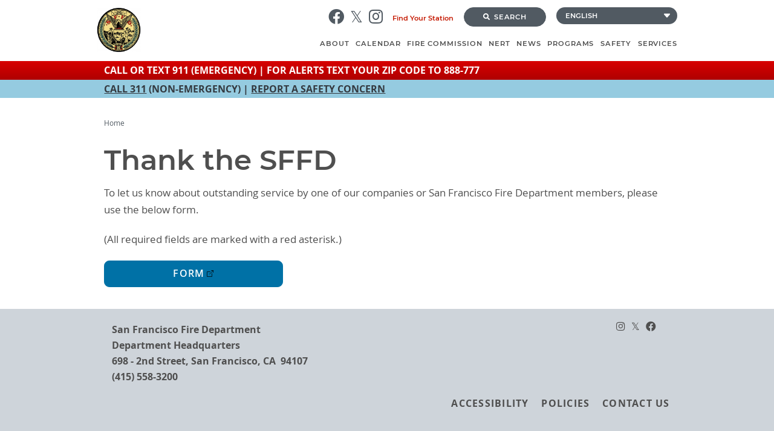

--- FILE ---
content_type: text/html; charset=UTF-8
request_url: https://sf-fire.org/thank-sffd
body_size: 5263
content:


<!-- THEME DEBUG -->
<!-- THEME HOOK: 'html' -->
<!-- FILE NAME SUGGESTIONS:
   ▪️ html--node--1161.html.twig
   ▪️ html--node--%.html.twig
   ▪️ html--node.html.twig
   ✅ html.html.twig
-->
<!-- BEGIN OUTPUT from 'themes/composer/habit/templates/layout/html.html.twig' -->
<!DOCTYPE html>
<html lang="en" dir="ltr">
  <head>
    <meta charset="utf-8" />
<script async src="https://www.googletagmanager.com/gtag/js?id=UA-194454772-1"></script>
<script>window.dataLayer = window.dataLayer || [];function gtag(){dataLayer.push(arguments)};gtag("js", new Date());gtag("set", "developer_id.dMDhkMT", true);gtag("config", "UA-194454772-1", {"groups":"default","anonymize_ip":true,"page_placeholder":"PLACEHOLDER_page_path"});gtag("config", "G-YRX35GEX88", {"groups":"default","page_placeholder":"PLACEHOLDER_page_location"});</script>
<link rel="canonical" href="http://sf-fire.org/thank-sffd" />
<meta name="Generator" content="Drupal 10 (https://www.drupal.org)" />
<meta name="MobileOptimized" content="width" />
<meta name="HandheldFriendly" content="true" />
<meta name="viewport" content="width=device-width, initial-scale=1, shrink-to-fit=no" />
<meta http-equiv="x-ua-compatible" content="ie=edge" />
<script type="speculationrules">{"prerender":[{"where":{"selector_matches":"a"}}]}</script>
<link rel="icon" href="/sites/default/files/SF_Fire_Department.ico" type="image/vnd.microsoft.icon" />
<link rel="alternate" hreflang="en" href="http://sf-fire.org/thank-sffd" />
<script src="/sites/default/files/google_tag/general_gtm/google_tag.script.js?t919us" defer></script>

    <title>Thank the SFFD | SF Fire Website</title>
    <link rel="stylesheet" media="all" href="/core/modules/system/css/components/align.module.css?t919us" />
<link rel="stylesheet" media="all" href="/core/modules/system/css/components/fieldgroup.module.css?t919us" />
<link rel="stylesheet" media="all" href="/core/modules/system/css/components/container-inline.module.css?t919us" />
<link rel="stylesheet" media="all" href="/core/modules/system/css/components/clearfix.module.css?t919us" />
<link rel="stylesheet" media="all" href="/core/modules/system/css/components/details.module.css?t919us" />
<link rel="stylesheet" media="all" href="/core/modules/system/css/components/hidden.module.css?t919us" />
<link rel="stylesheet" media="all" href="/core/modules/system/css/components/item-list.module.css?t919us" />
<link rel="stylesheet" media="all" href="/core/modules/system/css/components/js.module.css?t919us" />
<link rel="stylesheet" media="all" href="/core/modules/system/css/components/nowrap.module.css?t919us" />
<link rel="stylesheet" media="all" href="/core/modules/system/css/components/position-container.module.css?t919us" />
<link rel="stylesheet" media="all" href="/core/modules/system/css/components/reset-appearance.module.css?t919us" />
<link rel="stylesheet" media="all" href="/core/modules/system/css/components/resize.module.css?t919us" />
<link rel="stylesheet" media="all" href="/core/modules/system/css/components/system-status-counter.css?t919us" />
<link rel="stylesheet" media="all" href="/core/modules/system/css/components/system-status-report-counters.css?t919us" />
<link rel="stylesheet" media="all" href="/core/modules/system/css/components/system-status-report-general-info.css?t919us" />
<link rel="stylesheet" media="all" href="/core/modules/system/css/components/tablesort.module.css?t919us" />
<link rel="stylesheet" media="all" href="/modules/composer/paragraphs/css/paragraphs.unpublished.css?t919us" />
<link rel="stylesheet" media="all" href="/themes/composer/habit/css/fonts.css?t919us" />
<link rel="stylesheet" media="print" href="/themes/composer/habit/css/print.css?t919us" />
<link rel="stylesheet" media="all" href="/themes/custom/fp_theme/css/style.css?t919us" />

    
  </head>
  <body class="layout-no-sidebars page-node-1161 path-node landing-page">
    <a href="#main" class="visually-hidden focusable skip-link">
      Skip to main content
    </a>
    <noscript><iframe src="https://www.googletagmanager.com/ns.html?id=GTM-PNPH5CS" height="0" width="0" style="display:none;visibility:hidden"></iframe></noscript>
    

<!-- THEME DEBUG -->
<!-- THEME HOOK: 'off_canvas_page_wrapper' -->
<!-- BEGIN OUTPUT from 'core/modules/system/templates/off-canvas-page-wrapper.html.twig' -->
  <div class="dialog-off-canvas-main-canvas" data-off-canvas-main-canvas>
    

<!-- THEME DEBUG -->
<!-- THEME HOOK: 'page' -->
<!-- FILE NAME SUGGESTIONS:
   ▪️ page--landing-page.html.twig
   ▪️ page--node--landing-page.html.twig
   ▪️ page--node--1161.html.twig
   ▪️ page--node--%.html.twig
   ▪️ page--node.html.twig
   ✅ page.html.twig
-->
<!-- 💡 BEGIN CUSTOM TEMPLATE OUTPUT from 'themes/custom/fp_theme/templates/page.html.twig' -->


<header id="header" class="" role="banner" aria-label="Site header">
  <div class="container-fluid p-0">
          <nav class="navbar sticky-top navbar-light bg-white navbar-expand-lg" id="navbar-main" >
        <div class="container">
          

<!-- THEME DEBUG -->
<!-- THEME HOOK: 'region' -->
<!-- FILE NAME SUGGESTIONS:
   ✅ region--nowrap.html.twig
   ▪️ region--header.html.twig
   ▪️ region.html.twig
-->
<!-- BEGIN OUTPUT from 'themes/composer/habit/templates/layout/region--nowrap.html.twig' -->
  

<!-- THEME DEBUG -->
<!-- THEME HOOK: 'block' -->
<!-- FILE NAME SUGGESTIONS:
   ▪️ block--region--header--fp-theme-branding.html.twig
   ▪️ block--region--header.html.twig
   ▪️ block--fp-theme-branding.html.twig
   ✅ block--system-branding-block.html.twig
   ▪️ block--system.html.twig
   ▪️ block.html.twig
-->
<!-- BEGIN OUTPUT from 'themes/composer/habit/templates/block/block--system-branding-block.html.twig' -->

  <a href="/" title="Home" rel="home" class="navbar-brand">
                    

<!-- THEME DEBUG -->
<!-- THEME HOOK: 'image_style' -->
<!-- BEGIN OUTPUT from 'themes/composer/habit/templates/field/image-style.html.twig' -->


<!-- THEME DEBUG -->
<!-- THEME HOOK: 'image' -->
<!-- BEGIN OUTPUT from 'themes/composer/habit/templates/field/image.html.twig' -->
<img class="img-fluid d-inline-block align-top image-style-site-logo img-fluid" src="/sites/default/files/styles/site_logo/public/San_Francisco_Fire_Department_Seal.png?itok=oPglni1O" alt="Home" alt="Home" title="" width="" height=""/>

<!-- END OUTPUT from 'themes/composer/habit/templates/field/image.html.twig' -->



<!-- END OUTPUT from 'themes/composer/habit/templates/field/image-style.html.twig' -->


                    <span class="site-name">SF Fire Website</span>
          </a>


<!-- END OUTPUT from 'themes/composer/habit/templates/block/block--system-branding-block.html.twig' -->



<!-- END OUTPUT from 'themes/composer/habit/templates/layout/region--nowrap.html.twig' -->


          <div class="header-right p-0">

                      <button class="navbar-toggler navbar-toggler-right" type="button" data-toggle="collapse" data-target="#CollapsingNavbar" aria-controls="CollapsingNavbar" aria-expanded="false" aria-label="Toggle navigation"><span class="navbar-toggler-icon"></span></button>
            <div class="collapse navbar-collapse " id="CollapsingNavbar">
              <section class="region region-header-right">

<!-- THEME DEBUG -->
<!-- THEME HOOK: 'region' -->
<!-- FILE NAME SUGGESTIONS:
   ✅ region--nowrap.html.twig
   ▪️ region--header-right.html.twig
   ▪️ region.html.twig
-->
<!-- BEGIN OUTPUT from 'themes/composer/habit/templates/layout/region--nowrap.html.twig' -->
  

<!-- THEME DEBUG -->
<!-- THEME HOOK: 'block' -->
<!-- FILE NAME SUGGESTIONS:
   ▪️ block--region--header-right--socialmediaandsearch.html.twig
   ▪️ block--region--header-right.html.twig
   ▪️ block--socialmediaandsearch.html.twig
   ▪️ block--block-content--f189b8d2-75a1-4647-a4c1-9ce81c63ed09.html.twig
   ▪️ block--block-content--id-view--socialmediaandsearch--full.html.twig
   ▪️ block--block-content--id--socialmediaandsearch.html.twig
   ▪️ block--block-content--view-type--html--full.html.twig
   ▪️ block--block-content--type--html.html.twig
   ▪️ block--block-content--view--full.html.twig
   ▪️ block--block-content.html.twig
   ✅ block.html.twig
-->
<!-- 💡 BEGIN CUSTOM TEMPLATE OUTPUT from 'themes/custom/fp_theme/templates/block.html.twig' -->
<div id="block-socialmediaandsearch" class="block-socialmediaandsearch">
  

<!-- THEME DEBUG -->
<!-- THEME HOOK: 'field' -->
<!-- FILE NAME SUGGESTIONS:
   ▪️ field--block-content--body--html--full.html.twig
   ▪️ field--block-content--body--html.html.twig
   ▪️ field--block-content--body.html.twig
   ▪️ field--block-content--html.html.twig
   ▪️ field--body.html.twig
   ▪️ field--text-with-summary.html.twig
   ✅ field.html.twig
-->
<!-- BEGIN OUTPUT from 'themes/composer/habit/templates/field/field.html.twig' -->
<div lang="en" class="field--type-text-with-summary field--name-body">
    <div class="field__items">
          <div lang="en" class="notranslate field__item"><a href="https://www.facebook.com/yoursffd" title="facebook"><i class="fab fa-facebook fa-5" aria-hidden="true"></i></a><a href="https://twitter.com/sffdpio" title="twitter"><i class="fab fa-twitter fa-5" aria-hidden="true"></i></a><a href="https://www.instagram.com/sffdpio/" title="instagram"><i class="fab fa-instagram fa-5" aria-hidden="true"></i></a><a href="/node/846" class="map">Find Your Station</a><a class="btn btn-secondary btn-sm btn-search" href="/search" title="search"><i class="fas fa-search"></i>Search</a></div>
      </div>
</div>
<!-- END OUTPUT from 'themes/composer/habit/templates/field/field.html.twig' -->


</div>

<!-- END CUSTOM TEMPLATE OUTPUT from 'themes/custom/fp_theme/templates/block.html.twig' -->



<!-- THEME DEBUG -->
<!-- THEME HOOK: 'block' -->
<!-- FILE NAME SUGGESTIONS:
   ▪️ block--region--header-right--fp-theme-languageswitcherdropdown.html.twig
   ▪️ block--region--header-right.html.twig
   ▪️ block--fp-theme-languageswitcherdropdown.html.twig
   ▪️ block--language-dropdown.html.twig
   ▪️ block--fp-translate-tools.html.twig
   ✅ block.html.twig
-->
<!-- 💡 BEGIN CUSTOM TEMPLATE OUTPUT from 'themes/custom/fp_theme/templates/block.html.twig' -->
<div id="block-fp-theme-languageswitcherdropdown" class="block-fp_theme_languageswitcherdropdown">
  <select class="language-dropdown notranslate custom-select" name="language_dropdown"><option selected data-url="/node/1161">English</option>
<option data-url="/es/node/1161">Español</option>
<option data-url="/zh-hans/node/1161">Chinese</option>
<option data-url="/fil/node/1161">Filipino</option>
<option data-url="/vi/node/1161">Vietnamese</option>
<option data-url="/ru/node/1161">Russian</option>
</select>

</div>

<!-- END CUSTOM TEMPLATE OUTPUT from 'themes/custom/fp_theme/templates/block.html.twig' -->



<!-- END OUTPUT from 'themes/composer/habit/templates/layout/region--nowrap.html.twig' -->

</section>
              

<!-- THEME DEBUG -->
<!-- THEME HOOK: 'region' -->
<!-- FILE NAME SUGGESTIONS:
   ✅ region--nowrap.html.twig
   ▪️ region--menu.html.twig
   ▪️ region.html.twig
-->
<!-- BEGIN OUTPUT from 'themes/composer/habit/templates/layout/region--nowrap.html.twig' -->
  

<!-- THEME DEBUG -->
<!-- THEME HOOK: 'block' -->
<!-- FILE NAME SUGGESTIONS:
   ▪️ block--region--menu--mainnavigation.html.twig
   ▪️ block--region--menu.html.twig
   ▪️ block--mainnavigation.html.twig
   ▪️ block--menu-block--main.html.twig
   ▪️ block--menu-block.html.twig
   ▪️ block--system-menu-block.html.twig
   ✅ block.html.twig
-->
<!-- 💡 BEGIN CUSTOM TEMPLATE OUTPUT from 'themes/custom/fp_theme/templates/block.html.twig' -->
<div id="block-mainnavigation" class="block-mainnavigation container">
  

<!-- THEME DEBUG -->
<!-- THEME HOOK: 'menu' -->
<!-- FILE NAME SUGGESTIONS:
   ▪️ menu--main--menu.html.twig
   ✅ menu--main.html.twig
   ▪️ menu.html.twig
-->
<!-- BEGIN OUTPUT from 'themes/composer/habit/templates/navigation/menu--main.html.twig' -->


              <ul region="menu" class="clearfix nav navbar-nav" role="menubar">
                    <li lang="en" class="notranslate nav-item menu-item--collapsed" role="none">
                                  <a href="/our-organization" class="nav-link nav-link--our-organization" role="menuitem" data-drupal-link-system-path="node/8">About</a>
              </li>
                <li lang="en" class="notranslate nav-item" role="none">
                                  <a href="/calendar" class="nav-link nav-link--calendar" role="menuitem" data-drupal-link-system-path="node/6">Calendar</a>
              </li>
                <li lang="en" class="notranslate nav-item menu-item--collapsed" role="none">
                                  <a href="/fire-commission" class="nav-link nav-link--fire-commission" role="menuitem" data-drupal-link-system-path="node/7">Fire Commission</a>
              </li>
                <li lang="en" class="notranslate nav-item menu-item--collapsed" role="none">
                                  <a href="/nert" class="nav-link nav-link--nert" role="menuitem" data-drupal-link-system-path="node/3">NERT</a>
              </li>
                <li lang="en" class="notranslate nav-item menu-item--collapsed" role="none">
                                  <a href="/news-alerts" class="nav-link nav-link--news-alerts" role="menuitem" data-drupal-link-system-path="node/4">News</a>
              </li>
                <li lang="en" class="notranslate nav-item menu-item--collapsed" role="none">
                                  <a href="/community-programs" class="nav-link nav-link--community-programs" role="menuitem" data-drupal-link-system-path="node/5">Programs</a>
              </li>
                <li lang="en" class="notranslate nav-item" role="none">
                                  <a href="/safety-resources-and-information" class="nav-link nav-link--safety-resources-and-information" role="menuitem" data-drupal-link-system-path="node/748">Safety</a>
              </li>
                <li lang="en" class="notranslate nav-item menu-item--collapsed" role="none">
                                  <a href="/services" class="nav-link nav-link--services" role="menuitem" data-drupal-link-system-path="node/756">Services</a>
              </li>
        </ul>
  


<!-- END OUTPUT from 'themes/composer/habit/templates/navigation/menu--main.html.twig' -->


</div>

<!-- END CUSTOM TEMPLATE OUTPUT from 'themes/custom/fp_theme/templates/block.html.twig' -->



<!-- END OUTPUT from 'themes/composer/habit/templates/layout/region--nowrap.html.twig' -->


            </div>
                    </div>
        </div>
      </nav>
      </div>
</header>

  <div id="content_top" class="container-fluid">
    

<!-- THEME DEBUG -->
<!-- THEME HOOK: 'region' -->
<!-- FILE NAME SUGGESTIONS:
   ✅ region--nowrap.html.twig
   ▪️ region--content-top.html.twig
   ▪️ region.html.twig
-->
<!-- BEGIN OUTPUT from 'themes/composer/habit/templates/layout/region--nowrap.html.twig' -->
  

<!-- THEME DEBUG -->
<!-- THEME HOOK: 'block' -->
<!-- FILE NAME SUGGESTIONS:
   ▪️ block--region--content-top--emergency.html.twig
   ▪️ block--region--content-top.html.twig
   ▪️ block--emergency.html.twig
   ▪️ block--block-content--b3964d6e-fb08-4274-b828-da5d22c76e06.html.twig
   ▪️ block--block-content--id-view--emergency--full.html.twig
   ▪️ block--block-content--id--emergency.html.twig
   ▪️ block--block-content--view-type--html--full.html.twig
   ▪️ block--block-content--type--html.html.twig
   ▪️ block--block-content--view--full.html.twig
   ▪️ block--block-content.html.twig
   ✅ block.html.twig
-->
<!-- 💡 BEGIN CUSTOM TEMPLATE OUTPUT from 'themes/custom/fp_theme/templates/block.html.twig' -->
<div id="block-emergency" class="block-emergency">
  

<!-- THEME DEBUG -->
<!-- THEME HOOK: 'field' -->
<!-- FILE NAME SUGGESTIONS:
   ▪️ field--block-content--body--html--full.html.twig
   ▪️ field--block-content--body--html.html.twig
   ▪️ field--block-content--body.html.twig
   ▪️ field--block-content--html.html.twig
   ▪️ field--body.html.twig
   ▪️ field--text-with-summary.html.twig
   ✅ field.html.twig
-->
<!-- BEGIN OUTPUT from 'themes/composer/habit/templates/field/field.html.twig' -->
<div lang="en" class="field--type-text-with-summary field--name-body">
    <div class="field__items">
          <div lang="en" class="notranslate field__item"><div id="emergency">
<div class="container"><span><strong>CALL OR TEXT 911 (EMERGENCY) | FOR ALERTS TEXT YOUR ZIP CODE TO 888-777</strong></span></div>
</div>
</div>
      </div>
</div>
<!-- END OUTPUT from 'themes/composer/habit/templates/field/field.html.twig' -->


</div>

<!-- END CUSTOM TEMPLATE OUTPUT from 'themes/custom/fp_theme/templates/block.html.twig' -->



<!-- THEME DEBUG -->
<!-- THEME HOOK: 'block' -->
<!-- FILE NAME SUGGESTIONS:
   ▪️ block--region--content-top--alertsupdates.html.twig
   ▪️ block--region--content-top.html.twig
   ▪️ block--alertsupdates.html.twig
   ▪️ block--block-content--228947c0-d820-4cee-8ea5-a75dde2f3e26.html.twig
   ▪️ block--block-content--id-view--alertsupdates--full.html.twig
   ▪️ block--block-content--id--alertsupdates.html.twig
   ▪️ block--block-content--view-type--html--full.html.twig
   ▪️ block--block-content--type--html.html.twig
   ▪️ block--block-content--view--full.html.twig
   ▪️ block--block-content.html.twig
   ✅ block.html.twig
-->
<!-- 💡 BEGIN CUSTOM TEMPLATE OUTPUT from 'themes/custom/fp_theme/templates/block.html.twig' -->
<div id="block-alertsupdates" class="block-alertsupdates">
  

<!-- THEME DEBUG -->
<!-- THEME HOOK: 'field' -->
<!-- FILE NAME SUGGESTIONS:
   ▪️ field--block-content--body--html--full.html.twig
   ▪️ field--block-content--body--html.html.twig
   ▪️ field--block-content--body.html.twig
   ▪️ field--block-content--html.html.twig
   ▪️ field--body.html.twig
   ▪️ field--text-with-summary.html.twig
   ✅ field.html.twig
-->
<!-- BEGIN OUTPUT from 'themes/composer/habit/templates/field/field.html.twig' -->
<div lang="en" class="field--type-text-with-summary field--name-body">
    <div class="field__items">
          <div lang="en" class="notranslate field__item"><div id="alert-updates">
<div class="container"><a href="https://sf311.org/">CALL 311</a> (NON-EMERGENCY) | <a href="https://sf-fire.org/report-fire-safety-concerns-complaints">REPORT A SAFETY CONCERN</a>&nbsp;</div>
</div>
</div>
      </div>
</div>
<!-- END OUTPUT from 'themes/composer/habit/templates/field/field.html.twig' -->


</div>

<!-- END CUSTOM TEMPLATE OUTPUT from 'themes/custom/fp_theme/templates/block.html.twig' -->



<!-- END OUTPUT from 'themes/composer/habit/templates/layout/region--nowrap.html.twig' -->


  </div>

      

<!-- THEME DEBUG -->
<!-- THEME HOOK: 'region' -->
<!-- FILE NAME SUGGESTIONS:
   ✅ region--nowrap.html.twig
   ▪️ region--breadcrumb.html.twig
   ▪️ region.html.twig
-->
<!-- BEGIN OUTPUT from 'themes/composer/habit/templates/layout/region--nowrap.html.twig' -->
  

<!-- THEME DEBUG -->
<!-- THEME HOOK: 'block' -->
<!-- FILE NAME SUGGESTIONS:
   ▪️ block--region--breadcrumb--fp-theme-breadcrumbs.html.twig
   ▪️ block--region--breadcrumb.html.twig
   ▪️ block--fp-theme-breadcrumbs.html.twig
   ▪️ block--system-breadcrumb-block.html.twig
   ▪️ block--system.html.twig
   ✅ block.html.twig
-->
<!-- 💡 BEGIN CUSTOM TEMPLATE OUTPUT from 'themes/custom/fp_theme/templates/block.html.twig' -->
<div id="block-fp-theme-breadcrumbs" class="block-fp_theme_breadcrumbs">
  

<!-- THEME DEBUG -->
<!-- THEME HOOK: 'breadcrumb' -->
<!-- BEGIN OUTPUT from 'themes/composer/habit/templates/navigation/breadcrumb.html.twig' -->

  <nav role="navigation" aria-label="breadcrumb" class="container">
    <ol class="breadcrumb">
                  <li class="breadcrumb-item">
          <a href="/">Home</a>
        </li>
              </ol>
  </nav>

<!-- END OUTPUT from 'themes/composer/habit/templates/navigation/breadcrumb.html.twig' -->


</div>

<!-- END CUSTOM TEMPLATE OUTPUT from 'themes/custom/fp_theme/templates/block.html.twig' -->



<!-- END OUTPUT from 'themes/composer/habit/templates/layout/region--nowrap.html.twig' -->


  



  <div id="main-wrapper" class="container">
          <main class="col order-first" id="main" role="main">
        

<!-- THEME DEBUG -->
<!-- THEME HOOK: 'region' -->
<!-- FILE NAME SUGGESTIONS:
   ✅ region--nowrap.html.twig
   ▪️ region--content.html.twig
   ▪️ region.html.twig
-->
<!-- BEGIN OUTPUT from 'themes/composer/habit/templates/layout/region--nowrap.html.twig' -->
  

<!-- THEME DEBUG -->
<!-- THEME HOOK: 'block' -->
<!-- FILE NAME SUGGESTIONS:
   ▪️ block--region--content--fp-theme-messages.html.twig
   ▪️ block--region--content.html.twig
   ▪️ block--fp-theme-messages.html.twig
   ✅ block--system-messages-block.html.twig
   ▪️ block--system.html.twig
   ▪️ block.html.twig
-->
<!-- BEGIN OUTPUT from 'core/modules/system/templates/block--system-messages-block.html.twig' -->
<div data-drupal-messages-fallback class="hidden"></div>

<!-- END OUTPUT from 'core/modules/system/templates/block--system-messages-block.html.twig' -->



<!-- THEME DEBUG -->
<!-- THEME HOOK: 'block' -->
<!-- FILE NAME SUGGESTIONS:
   ▪️ block--region--content--buttons.html.twig
   ▪️ block--region--content.html.twig
   ▪️ block--buttons.html.twig
   ▪️ block--entity-field--node--field-buttons.html.twig
   ▪️ block--entity-field--node.html.twig
   ▪️ block--entity-field.html.twig
   ▪️ block--ctools-block.html.twig
   ✅ block.html.twig
-->
<!-- 💡 BEGIN CUSTOM TEMPLATE OUTPUT from 'themes/custom/fp_theme/templates/block.html.twig' -->
<div id="block-buttons" class="block-buttons">
  

<!-- THEME DEBUG -->
<!-- THEME HOOK: 'field' -->
<!-- FILE NAME SUGGESTIONS:
   ▪️ field--node--field-buttons--landing-page---custom.html.twig
   ▪️ field--node--field-buttons--landing-page.html.twig
   ▪️ field--node--field-buttons.html.twig
   ▪️ field--node--landing-page.html.twig
   ▪️ field--field-buttons.html.twig
   ▪️ field--entity-reference-revisions.html.twig
   ✅ field.html.twig
-->
<!-- BEGIN OUTPUT from 'themes/composer/habit/templates/field/field.html.twig' -->
<div class="field--type-entity-reference-revisions field--name-field-buttons">
    <div class="field__items">
          <div class="field__item">

<!-- THEME DEBUG -->
<!-- THEME HOOK: 'paragraph' -->
<!-- FILE NAME SUGGESTIONS:
   ▪️ paragraph--node--buttons--default.html.twig
   ▪️ paragraph--node--buttons.html.twig
   ▪️ paragraph--buttons--default.html.twig
   ▪️ paragraph--buttons.html.twig
   ▪️ paragraph--default.html.twig
   ✅ paragraph.html.twig
-->
<!-- BEGIN OUTPUT from 'themes/composer/habit/templates/layout/paragraph.html.twig' -->
  <div id="¶-3825" class="¶--type-buttons paragraph paragraph--type--buttons paragraph--view-mode--default">
    
          
      </div>

<!-- END OUTPUT from 'themes/composer/habit/templates/layout/paragraph.html.twig' -->

</div>
      </div>
</div>
<!-- END OUTPUT from 'themes/composer/habit/templates/field/field.html.twig' -->


</div>

<!-- END CUSTOM TEMPLATE OUTPUT from 'themes/custom/fp_theme/templates/block.html.twig' -->



<!-- THEME DEBUG -->
<!-- THEME HOOK: 'block' -->
<!-- FILE NAME SUGGESTIONS:
   ▪️ block--region--content--fp-theme-content.html.twig
   ▪️ block--region--content.html.twig
   ▪️ block--fp-theme-content.html.twig
   ▪️ block--system-main-block.html.twig
   ▪️ block--system.html.twig
   ✅ block.html.twig
-->
<!-- 💡 BEGIN CUSTOM TEMPLATE OUTPUT from 'themes/custom/fp_theme/templates/block.html.twig' -->
<div id="block-fp-theme-content" class="block-fp_theme_content">
  

<!-- THEME DEBUG -->
<!-- THEME HOOK: 'node' -->
<!-- FILE NAME SUGGESTIONS:
   ▪️ node--1161--full.html.twig
   ▪️ node--1161.html.twig
   ▪️ node--landing-page--full.html.twig
   ✅ node--landing-page.html.twig
   ▪️ node--full.html.twig
   ▪️ node.html.twig
-->
<!-- 💡 BEGIN CUSTOM TEMPLATE OUTPUT from 'themes/custom/fp_theme/templates/node--landing-page.html.twig' -->

<article>
  

<!-- THEME DEBUG -->
<!-- THEME HOOK: 'field' -->
<!-- FILE NAME SUGGESTIONS:
   ▪️ field--node--title--landing-page--full.html.twig
   ▪️ field--node--title--landing-page.html.twig
   ✅ field--node--title.html.twig
   ▪️ field--node--landing-page.html.twig
   ▪️ field--title.html.twig
   ▪️ field--string.html.twig
   ▪️ field.html.twig
-->
<!-- BEGIN OUTPUT from 'themes/composer/habit/templates/field/field--node--title.html.twig' -->
<span lang="en" class="notranslate"><h1 class="page-title">Thank the SFFD</h1>
</span>
<!-- END OUTPUT from 'themes/composer/habit/templates/field/field--node--title.html.twig' -->



<!-- THEME DEBUG -->
<!-- THEME HOOK: 'field' -->
<!-- FILE NAME SUGGESTIONS:
   ▪️ field--node--field-body--landing-page--full.html.twig
   ▪️ field--node--field-body--landing-page.html.twig
   ▪️ field--node--field-body.html.twig
   ▪️ field--node--landing-page.html.twig
   ▪️ field--field-body.html.twig
   ▪️ field--entity-reference-revisions.html.twig
   ✅ field.html.twig
-->
<!-- BEGIN OUTPUT from 'themes/composer/habit/templates/field/field.html.twig' -->
<div class="field--type-entity-reference-revisions field--name-field-body">
    <div class="field__items">
          <div class="field__item">

<!-- THEME DEBUG -->
<!-- THEME HOOK: 'paragraph' -->
<!-- FILE NAME SUGGESTIONS:
   ▪️ paragraph--node--section--default.html.twig
   ▪️ paragraph--node--section.html.twig
   ▪️ paragraph--section--default.html.twig
   ✅ paragraph--section.html.twig
   ▪️ paragraph--default.html.twig
   ▪️ paragraph.html.twig
-->
<!-- 💡 BEGIN CUSTOM TEMPLATE OUTPUT from 'themes/custom/fp_theme/templates/paragraph--section.html.twig' -->
  <section id="§-3824" class="¶--type-section row page-section row-cols-1">
          <div class="col">

<!-- THEME DEBUG -->
<!-- THEME HOOK: 'paragraph' -->
<!-- FILE NAME SUGGESTIONS:
   ▪️ paragraph--paragraph--full-html--default.html.twig
   ▪️ paragraph--paragraph--full-html.html.twig
   ▪️ paragraph--full-html--default.html.twig
   ✅ paragraph--full-html.html.twig
   ▪️ paragraph--default.html.twig
   ▪️ paragraph.html.twig
-->
<!-- BEGIN OUTPUT from 'themes/composer/habit/templates/full_html/paragraph--full-html.html.twig' -->
  <div id="¶-3822" class="¶--type-full-html display-contents">
    

<!-- THEME DEBUG -->
<!-- THEME HOOK: 'field' -->
<!-- FILE NAME SUGGESTIONS:
   ▪️ field--paragraph--field-full-html--full-html--default.html.twig
   ▪️ field--paragraph--field-full-html--full-html.html.twig
   ▪️ field--paragraph--field-full-html.html.twig
   ▪️ field--paragraph--full-html.html.twig
   ▪️ field--field-full-html.html.twig
   ✅ field--text-long.html.twig
   ▪️ field.html.twig
-->
<!-- BEGIN OUTPUT from 'themes/composer/habit/templates/field/field--text-long.html.twig' -->
<div lang="en" class="field--type-text-long field--name-field-full-html text-formatted">
    <div class="field__items">
          <div lang="en" class="notranslate field__item"><p>To let us know about outstanding service by one of our companies or San Francisco Fire Department members, please use the below form.&nbsp;</p>

<p>(All required fields are marked with a red asterisk.)&nbsp;</p>
</div>
      </div>
</div>
<!-- END OUTPUT from 'themes/composer/habit/templates/field/field--text-long.html.twig' -->


  </div>

<!-- END OUTPUT from 'themes/composer/habit/templates/full_html/paragraph--full-html.html.twig' -->

</div>
          <div class="col">

<!-- THEME DEBUG -->
<!-- THEME HOOK: 'paragraph' -->
<!-- FILE NAME SUGGESTIONS:
   ▪️ paragraph--paragraph--buttons--default.html.twig
   ▪️ paragraph--paragraph--buttons.html.twig
   ▪️ paragraph--buttons--default.html.twig
   ▪️ paragraph--buttons.html.twig
   ▪️ paragraph--default.html.twig
   ✅ paragraph.html.twig
-->
<!-- BEGIN OUTPUT from 'themes/composer/habit/templates/layout/paragraph.html.twig' -->
  <div id="¶-3823" class="¶--type-buttons paragraph paragraph--type--buttons paragraph--view-mode--default">
    
          

<!-- THEME DEBUG -->
<!-- THEME HOOK: 'field' -->
<!-- FILE NAME SUGGESTIONS:
   ▪️ field--paragraph--field-links--buttons--default.html.twig
   ✅ field--paragraph--field-links--buttons.html.twig
   ▪️ field--paragraph--field-links.html.twig
   ▪️ field--paragraph--buttons.html.twig
   ▪️ field--field-links.html.twig
   ▪️ field--link.html.twig
   ▪️ field.html.twig
-->
<!-- 💡 BEGIN CUSTOM TEMPLATE OUTPUT from 'themes/custom/fp_theme/templates/field--paragraph--field-links--buttons.html.twig' -->
<div class="row mt-3">
            <div class='col-sm-12 col-md-4 mb-2'><a href="https://forms.office.com/g/k3jjnTxTW9" class="btn btn-lg btn-primary">Form</a></div>
      </div>

<!-- END CUSTOM TEMPLATE OUTPUT from 'themes/custom/fp_theme/templates/field--paragraph--field-links--buttons.html.twig' -->


      </div>

<!-- END OUTPUT from 'themes/composer/habit/templates/layout/paragraph.html.twig' -->

</div>
      </section>

<!-- END CUSTOM TEMPLATE OUTPUT from 'themes/custom/fp_theme/templates/paragraph--section.html.twig' -->

</div>
      </div>
</div>
<!-- END OUTPUT from 'themes/composer/habit/templates/field/field.html.twig' -->


</article>

<!-- END CUSTOM TEMPLATE OUTPUT from 'themes/custom/fp_theme/templates/node--landing-page.html.twig' -->


</div>

<!-- END CUSTOM TEMPLATE OUTPUT from 'themes/custom/fp_theme/templates/block.html.twig' -->



<!-- END OUTPUT from 'themes/composer/habit/templates/layout/region--nowrap.html.twig' -->


      </main>
            </div>


<footer class="site-footer">
            <div class="container">
        

<!-- THEME DEBUG -->
<!-- THEME HOOK: 'region' -->
<!-- FILE NAME SUGGESTIONS:
   ✅ region--nowrap.html.twig
   ▪️ region--footer.html.twig
   ▪️ region.html.twig
-->
<!-- BEGIN OUTPUT from 'themes/composer/habit/templates/layout/region--nowrap.html.twig' -->
  

<!-- THEME DEBUG -->
<!-- THEME HOOK: 'block' -->
<!-- FILE NAME SUGGESTIONS:
   ▪️ block--region--footer--footer.html.twig
   ▪️ block--region--footer.html.twig
   ▪️ block--footer.html.twig
   ▪️ block--block-content--b848e645-0d78-4b08-aca4-53bd66fb3ce7.html.twig
   ▪️ block--block-content--id-view--footer--full.html.twig
   ▪️ block--block-content--id--footer.html.twig
   ▪️ block--block-content--view-type--component-block--full.html.twig
   ▪️ block--block-content--type--component-block.html.twig
   ▪️ block--block-content--view--full.html.twig
   ▪️ block--block-content.html.twig
   ✅ block.html.twig
-->
<!-- 💡 BEGIN CUSTOM TEMPLATE OUTPUT from 'themes/custom/fp_theme/templates/block.html.twig' -->
<div id="block-footer" class="block-footer">
  

<!-- THEME DEBUG -->
<!-- THEME HOOK: 'field' -->
<!-- FILE NAME SUGGESTIONS:
   ▪️ field--block-content--field-content--component-block--full.html.twig
   ▪️ field--block-content--field-content--component-block.html.twig
   ▪️ field--block-content--field-content.html.twig
   ▪️ field--block-content--component-block.html.twig
   ▪️ field--field-content.html.twig
   ▪️ field--entity-reference-revisions.html.twig
   ✅ field.html.twig
-->
<!-- BEGIN OUTPUT from 'themes/composer/habit/templates/field/field.html.twig' -->
<div class="field--type-entity-reference-revisions field--name-field-content">
    <div class="field__items">
          <div class="field__item">

<!-- THEME DEBUG -->
<!-- THEME HOOK: 'paragraph' -->
<!-- FILE NAME SUGGESTIONS:
   ▪️ paragraph--block-content--section--default.html.twig
   ▪️ paragraph--block-content--section.html.twig
   ▪️ paragraph--section--default.html.twig
   ✅ paragraph--section.html.twig
   ▪️ paragraph--default.html.twig
   ▪️ paragraph.html.twig
-->
<!-- 💡 BEGIN CUSTOM TEMPLATE OUTPUT from 'themes/custom/fp_theme/templates/paragraph--section.html.twig' -->
  <section id="§-39" class="¶--type-section row page-section row-cols-1 row-cols-md-1 row-cols-lg-2">
          <div class="col">

<!-- THEME DEBUG -->
<!-- THEME HOOK: 'paragraph' -->
<!-- FILE NAME SUGGESTIONS:
   ▪️ paragraph--paragraph--full-html--default.html.twig
   ▪️ paragraph--paragraph--full-html.html.twig
   ▪️ paragraph--full-html--default.html.twig
   ✅ paragraph--full-html.html.twig
   ▪️ paragraph--default.html.twig
   ▪️ paragraph.html.twig
-->
<!-- BEGIN OUTPUT from 'themes/composer/habit/templates/full_html/paragraph--full-html.html.twig' -->
  <div id="¶-37" class="¶--type-full-html display-contents">
    

<!-- THEME DEBUG -->
<!-- THEME HOOK: 'field' -->
<!-- FILE NAME SUGGESTIONS:
   ▪️ field--paragraph--field-full-html--full-html--default.html.twig
   ▪️ field--paragraph--field-full-html--full-html.html.twig
   ▪️ field--paragraph--field-full-html.html.twig
   ▪️ field--paragraph--full-html.html.twig
   ▪️ field--field-full-html.html.twig
   ✅ field--text-long.html.twig
   ▪️ field.html.twig
-->
<!-- BEGIN OUTPUT from 'themes/composer/habit/templates/field/field--text-long.html.twig' -->
<div lang="en" class="field--type-text-long field--name-field-full-html text-formatted">
    <div class="field__items">
          <div lang="en" class="notranslate field__item"><div class="copyright">
<p><strong>San Francisco Fire Department</strong><br />
Department Headquarters<br />
698 - 2nd Street, San Francisco, CA &nbsp;94107<br />
(415) 558-3200</p>
</div>
</div>
      </div>
</div>
<!-- END OUTPUT from 'themes/composer/habit/templates/field/field--text-long.html.twig' -->


  </div>

<!-- END OUTPUT from 'themes/composer/habit/templates/full_html/paragraph--full-html.html.twig' -->

</div>
          <div class="col">

<!-- THEME DEBUG -->
<!-- THEME HOOK: 'paragraph' -->
<!-- FILE NAME SUGGESTIONS:
   ▪️ paragraph--paragraph--full-html--default.html.twig
   ▪️ paragraph--paragraph--full-html.html.twig
   ▪️ paragraph--full-html--default.html.twig
   ✅ paragraph--full-html.html.twig
   ▪️ paragraph--default.html.twig
   ▪️ paragraph.html.twig
-->
<!-- BEGIN OUTPUT from 'themes/composer/habit/templates/full_html/paragraph--full-html.html.twig' -->
  <div id="¶-38" class="¶--type-full-html display-contents">
    

<!-- THEME DEBUG -->
<!-- THEME HOOK: 'field' -->
<!-- FILE NAME SUGGESTIONS:
   ▪️ field--paragraph--field-full-html--full-html--default.html.twig
   ▪️ field--paragraph--field-full-html--full-html.html.twig
   ▪️ field--paragraph--field-full-html.html.twig
   ▪️ field--paragraph--full-html.html.twig
   ▪️ field--field-full-html.html.twig
   ✅ field--text-long.html.twig
   ▪️ field.html.twig
-->
<!-- BEGIN OUTPUT from 'themes/composer/habit/templates/field/field--text-long.html.twig' -->
<div lang="en" class="field--type-text-long field--name-field-full-html text-formatted">
    <div class="field__items">
          <div lang="en" class="notranslate field__item"><p><a href="https://www.facebook.com/yoursffd" title="facebook"><i class="fab fa-facebook fa-5" aria-hidden="true"></i></a><a href="https://twitter.com/sffdpio" title="twitter"><i class="fab fa-twitter fa-5" aria-hidden="true"></i></a><a href="https://www.instagram.com/sffdpio/" title="instagram"><i class="fab fa-instagram fa-5" aria-hidden="true"></i></a></p></div>
      </div>
</div>
<!-- END OUTPUT from 'themes/composer/habit/templates/field/field--text-long.html.twig' -->


  </div>

<!-- END OUTPUT from 'themes/composer/habit/templates/full_html/paragraph--full-html.html.twig' -->

</div>
      </section>

<!-- END CUSTOM TEMPLATE OUTPUT from 'themes/custom/fp_theme/templates/paragraph--section.html.twig' -->

</div>
      </div>
</div>
<!-- END OUTPUT from 'themes/composer/habit/templates/field/field.html.twig' -->


</div>

<!-- END CUSTOM TEMPLATE OUTPUT from 'themes/custom/fp_theme/templates/block.html.twig' -->



<!-- THEME DEBUG -->
<!-- THEME HOOK: 'block' -->
<!-- FILE NAME SUGGESTIONS:
   ▪️ block--region--footer--footer-2.html.twig
   ▪️ block--region--footer.html.twig
   ▪️ block--footer-2.html.twig
   ▪️ block--menu-block--footer.html.twig
   ▪️ block--menu-block.html.twig
   ✅ block--system-menu-block.html.twig
   ▪️ block.html.twig
-->
<!-- BEGIN OUTPUT from 'themes/composer/habit/templates/block/block--system-menu-block.html.twig' -->
<nav role="navigation" aria-labelledby="block-footer-2-menu" id="block-footer-2" class="block-footer_2 block block-menu navigation menu--footer">
            
  <h2 class="sr-only" id="block-footer-2-menu">Footer</h2>
  

        

<!-- THEME DEBUG -->
<!-- THEME HOOK: 'menu' -->
<!-- FILE NAME SUGGESTIONS:
   ▪️ menu--footer--footer.html.twig
   ✅ menu--footer.html.twig
   ▪️ menu.html.twig
-->
<!-- BEGIN OUTPUT from 'themes/composer/habit/templates/navigation/menu--footer.html.twig' -->

              <ul region="footer" class="clearfix nav navbar-nav">
                    <li class="nav-item">
                <a href="https://sf-fire.org/accessibility-statement" class="nav-link nav-link-https--sf-fireorg-accessibility-statement">Accessibility </a>
              </li>
                <li lang="en" class="notranslate nav-item">
                <a href="/policies" class="nav-link nav-link--policies" data-drupal-link-system-path="node/1416">Policies</a>
              </li>
                <li lang="en" class="notranslate nav-item">
                <a href="/contact-us" title="Contact Us" class="nav-link nav-link--contact-us" data-drupal-link-system-path="node/1099">Contact Us</a>
              </li>
        </ul>
  


<!-- END OUTPUT from 'themes/composer/habit/templates/navigation/menu--footer.html.twig' -->


  </nav>

<!-- END OUTPUT from 'themes/composer/habit/templates/block/block--system-menu-block.html.twig' -->



<!-- END OUTPUT from 'themes/composer/habit/templates/layout/region--nowrap.html.twig' -->


      </div>
      </footer>

<!-- END CUSTOM TEMPLATE OUTPUT from 'themes/custom/fp_theme/templates/page.html.twig' -->


  </div>

<!-- END OUTPUT from 'core/modules/system/templates/off-canvas-page-wrapper.html.twig' -->


    
    <script type="application/json" data-drupal-selector="drupal-settings-json">{"path":{"baseUrl":"\/","pathPrefix":"","currentPath":"node\/1161","currentPathIsAdmin":false,"isFront":false,"currentLanguage":"en"},"pluralDelimiter":"\u0003","suppressDeprecationErrors":true,"google_analytics":{"account":"UA-194454772-1","trackOutbound":true,"trackMailto":true,"trackTel":true,"trackDownload":true,"trackDownloadExtensions":"7z|aac|arc|arj|asf|asx|avi|bin|csv|doc(x|m)?|dot(x|m)?|exe|flv|gif|gz|gzip|hqx|jar|jpe?g|js|mp(2|3|4|e?g)|mov(ie)?|msi|msp|pdf|phps|png|ppt(x|m)?|pot(x|m)?|pps(x|m)?|ppam|sld(x|m)?|thmx|qtm?|ra(m|r)?|sea|sit|tar|tgz|torrent|txt|wav|wma|wmv|wpd|xls(x|m|b)?|xlt(x|m)|xlam|xml|z|zip"},"preferences":[],"toggle_hotkey_enabled":null,"user":{"uid":0,"permissionsHash":"d23213631ab5298a1fe129dfe78b9b934cf73571e11d70ef41a8f3d7981efe73"}}</script>
<script src="/core/assets/vendor/jquery/jquery.min.js?v=3.7.1"></script>
<script src="/core/assets/vendor/once/once.min.js?v=1.0.1"></script>
<script src="/core/misc/drupalSettingsLoader.js?v=10.5.6"></script>
<script src="/core/misc/drupal.js?v=10.5.6"></script>
<script src="/core/misc/drupal.init.js?v=10.5.6"></script>
<script src="//cdnjs.cloudflare.com/ajax/libs/popper.js/1.16.1/umd/popper.min.js"></script>
<script src="/themes/composer/habit/js/global.js?v=10.5.6"></script>
<script src="/themes/composer/habit/js/bootstrap.min.js?v=10.5.6"></script>
<script src="/themes/custom/fp_theme/js/global.js?v=10.5.6"></script>
<script src="/modules/composer/fp_tools/modules/fp_translate_tools/js/language_dropdown.js?t919us"></script>
<script src="/modules/composer/google_analytics/js/google_analytics.js?v=10.5.6"></script>

  </body>
</html>

<!-- END OUTPUT from 'themes/composer/habit/templates/layout/html.html.twig' -->



--- FILE ---
content_type: text/css
request_url: https://sf-fire.org/themes/custom/fp_theme/css/style.css?t919us
body_size: 72590
content:
@charset "UTF-8";
/*!
 * Font Awesome Free 5.14.0 by @fontawesome - https://fontawesome.com
 * License - https://fontawesome.com/license/free (Icons: CC BY 4.0, Fonts: SIL OFL 1.1, Code: MIT License)
 */
.fa, #media-library-view div.views-row .views-field-edit-media a, .fas, .file--general::before, .file--application-octet-stream::before, .file--package-x-generic::before, .file--x-office-spreadsheet::before, .file--x-office-document::before, .file--x-office-presentation::before, .file--text-x-script::before, .file--text-html::before, .file--text-plain::before, .file--application-pdf::before, .file--application-x-executable::before, .file--audio::before, .file--video::before, .file--text::before, .file--image::before, .sidebar .navbar-nav .nav-link::before, .sidebar .navbar-nav li.menu-item--expanded .nav-link::before, .sidebar .navbar-nav li.menu-item--expanded .nav-link[aria-expanded="true"]::before, .sidebar .navbar-nav ul.menu-child li.nav-item .nav-link::before, .far, .fal, .fad, .fab {
  -moz-osx-font-smoothing: grayscale;
  -webkit-font-smoothing: antialiased;
  display: inline-block;
  font-style: normal;
  font-variant: normal;
  text-rendering: auto;
  line-height: 1;
}
.file--general::before, .file--application-octet-stream::before, .file--package-x-generic::before, .file--x-office-spreadsheet::before, .file--x-office-document::before, .file--x-office-presentation::before, .file--text-x-script::before, .file--text-html::before, .file--text-plain::before, .file--application-pdf::before, .file--application-x-executable::before, .file--audio::before, .file--video::before, .file--text::before, .file--image::before, .sidebar .navbar-nav .nav-link::before, .sidebar .navbar-nav li.menu-item--expanded .nav-link::before, .sidebar .navbar-nav li.menu-item--expanded .nav-link[aria-expanded="true"]::before, .sidebar .navbar-nav ul.menu-child li.nav-item .nav-link::before {
  -webkit-font-smoothing: antialiased;
  -moz-osx-font-smoothing: grayscale;
  display: inline-block;
  font-style: normal;
  font-variant: normal;
  font-weight: normal;
  line-height: 1;
}
.fa-lg {
  font-size: 1.3333333333em;
  line-height: 0.75em;
  vertical-align: -0.0667em;
}
.fa-xs {
  font-size: 0.75em;
}
.fa-sm {
  font-size: 0.875em;
}
.fa-1x {
  font-size: 1em;
}
.fa-2x {
  font-size: 2em;
}
.fa-3x {
  font-size: 3em;
}
.fa-4x {
  font-size: 4em;
}
.fa-5x {
  font-size: 5em;
}
.fa-6x {
  font-size: 6em;
}
.fa-7x {
  font-size: 7em;
}
.fa-8x {
  font-size: 8em;
}
.fa-9x {
  font-size: 9em;
}
.fa-10x {
  font-size: 10em;
}
.fa-fw {
  text-align: center;
  width: 1.25em;
}
.fa-ul {
  list-style-type: none;
  margin-left: 2.5em;
  padding-left: 0;
}
.fa-ul > li {
  position: relative;
}
.fa-li {
  left: -2em;
  position: absolute;
  text-align: center;
  width: 2em;
  line-height: inherit;
}
.fa-border {
  border: solid 0.08em #eee;
  border-radius: 0.1em;
  padding: 0.2em 0.25em 0.15em;
}
.fa-pull-left {
  float: left;
}
.fa-pull-right {
  float: right;
}
.fa.fa-pull-left, #media-library-view div.views-row .views-field-edit-media a.fa-pull-left, .fas.fa-pull-left, .fa-pull-left.file--general::before, .fa-pull-left.file--application-octet-stream::before, .fa-pull-left.file--package-x-generic::before, .fa-pull-left.file--x-office-spreadsheet::before, .fa-pull-left.file--x-office-document::before, .fa-pull-left.file--x-office-presentation::before, .fa-pull-left.file--text-x-script::before, .fa-pull-left.file--text-html::before, .fa-pull-left.file--text-plain::before, .fa-pull-left.file--application-pdf::before, .fa-pull-left.file--application-x-executable::before, .fa-pull-left.file--audio::before, .fa-pull-left.file--video::before, .fa-pull-left.file--text::before, .fa-pull-left.file--image::before, .sidebar .navbar-nav .fa-pull-left.nav-link::before, .sidebar .navbar-nav li.menu-item--expanded .fa-pull-left.nav-link::before, .sidebar .navbar-nav li.menu-item--expanded .fa-pull-left.nav-link::before[aria-expanded="true"], .sidebar .navbar-nav ul.menu-child li.nav-item .fa-pull-left.nav-link::before, .far.fa-pull-left, .fal.fa-pull-left, .fab.fa-pull-left {
  margin-right: 0.3em;
}
.fa.fa-pull-right, #media-library-view div.views-row .views-field-edit-media a.fa-pull-right, .fas.fa-pull-right, .fa-pull-right.file--general::before, .fa-pull-right.file--application-octet-stream::before, .fa-pull-right.file--package-x-generic::before, .fa-pull-right.file--x-office-spreadsheet::before, .fa-pull-right.file--x-office-document::before, .fa-pull-right.file--x-office-presentation::before, .fa-pull-right.file--text-x-script::before, .fa-pull-right.file--text-html::before, .fa-pull-right.file--text-plain::before, .fa-pull-right.file--application-pdf::before, .fa-pull-right.file--application-x-executable::before, .fa-pull-right.file--audio::before, .fa-pull-right.file--video::before, .fa-pull-right.file--text::before, .fa-pull-right.file--image::before, .sidebar .navbar-nav .fa-pull-right.nav-link::before, .sidebar .navbar-nav li.menu-item--expanded .fa-pull-right.nav-link::before, .sidebar .navbar-nav li.menu-item--expanded .fa-pull-right.nav-link::before[aria-expanded="true"], .sidebar .navbar-nav ul.menu-child li.nav-item .fa-pull-right.nav-link::before, .far.fa-pull-right, .fal.fa-pull-right, .fab.fa-pull-right {
  margin-left: 0.3em;
}
.fa-spin {
  animation: fa-spin 2s infinite linear;
}
.fa-pulse {
  animation: fa-spin 1s infinite steps(8);
}
@keyframes fa-spin {
  0% {
    transform: rotate(0deg);
  }
  100% {
    transform: rotate(360deg);
  }
}
.fa-rotate-90 {
  -ms-filter: "progid:DXImageTransform.Microsoft.BasicImage(rotation=1)";
  transform: rotate(90deg);
}
.fa-rotate-180 {
  -ms-filter: "progid:DXImageTransform.Microsoft.BasicImage(rotation=2)";
  transform: rotate(180deg);
}
.fa-rotate-270 {
  -ms-filter: "progid:DXImageTransform.Microsoft.BasicImage(rotation=3)";
  transform: rotate(270deg);
}
.fa-flip-horizontal {
  -ms-filter: "progid:DXImageTransform.Microsoft.BasicImage(rotation=0, mirror=1)";
  transform: scale(-1, 1);
}
.fa-flip-vertical {
  -ms-filter: "progid:DXImageTransform.Microsoft.BasicImage(rotation=2, mirror=1)";
  transform: scale(1, -1);
}
.fa-flip-both, .fa-flip-horizontal.fa-flip-vertical {
  -ms-filter: "progid:DXImageTransform.Microsoft.BasicImage(rotation=2, mirror=1)";
  transform: scale(-1, -1);
}
:root .fa-rotate-90, :root .fa-rotate-180, :root .fa-rotate-270, :root .fa-flip-horizontal, :root .fa-flip-vertical, :root .fa-flip-both {
  filter: none;
}
.fa-stack {
  display: inline-block;
  height: 2em;
  line-height: 2em;
  position: relative;
  vertical-align: middle;
  width: 2.5em;
}
.fa-stack-1x, .fa-stack-2x {
  left: 0;
  position: absolute;
  text-align: center;
  width: 100%;
}
.fa-stack-1x {
  line-height: inherit;
}
.fa-stack-2x {
  font-size: 2em;
}
.fa-inverse {
  color: #fff;
}
/* Font Awesome uses the Unicode Private Use Area (PUA) to ensure screen
readers do not read off random characters that represent icons */
.fa-500px:before {
  content: "";
}
.fa-accessible-icon:before {
  content: "";
}
.fa-accusoft:before {
  content: "";
}
.fa-acquisitions-incorporated:before {
  content: "";
}
.fa-ad:before {
  content: "";
}
.fa-address-book:before {
  content: "";
}
.fa-address-card:before {
  content: "";
}
.fa-adjust:before {
  content: "";
}
.fa-adn:before {
  content: "";
}
.fa-adobe:before {
  content: "";
}
.fa-adversal:before {
  content: "";
}
.fa-affiliatetheme:before {
  content: "";
}
.fa-air-freshener:before {
  content: "";
}
.fa-airbnb:before {
  content: "";
}
.fa-algolia:before {
  content: "";
}
.fa-align-center:before {
  content: "";
}
.fa-align-justify:before {
  content: "";
}
.fa-align-left:before {
  content: "";
}
.fa-align-right:before {
  content: "";
}
.fa-alipay:before {
  content: "";
}
.fa-allergies:before {
  content: "";
}
.fa-amazon:before {
  content: "";
}
.fa-amazon-pay:before {
  content: "";
}
.fa-ambulance:before {
  content: "";
}
.fa-american-sign-language-interpreting:before {
  content: "";
}
.fa-amilia:before {
  content: "";
}
.fa-anchor:before {
  content: "";
}
.fa-android:before {
  content: "";
}
.fa-angellist:before {
  content: "";
}
.fa-angle-double-down:before {
  content: "";
}
.fa-angle-double-left:before {
  content: "";
}
.fa-angle-double-right:before {
  content: "";
}
.fa-angle-double-up:before {
  content: "";
}
.fa-angle-down:before {
  content: "";
}
.fa-angle-left:before {
  content: "";
}
.fa-angle-right:before {
  content: "";
}
.fa-angle-up:before {
  content: "";
}
.fa-angry:before {
  content: "";
}
.fa-angrycreative:before {
  content: "";
}
.fa-angular:before {
  content: "";
}
.fa-ankh:before {
  content: "";
}
.fa-app-store:before {
  content: "";
}
.fa-app-store-ios:before {
  content: "";
}
.fa-apper:before {
  content: "";
}
.fa-apple:before {
  content: "";
}
.fa-apple-alt:before {
  content: "";
}
.fa-apple-pay:before {
  content: "";
}
.fa-archive:before {
  content: "";
}
.fa-archway:before {
  content: "";
}
.fa-arrow-alt-circle-down:before {
  content: "";
}
.fa-arrow-alt-circle-left:before {
  content: "";
}
.fa-arrow-alt-circle-right:before {
  content: "";
}
.fa-arrow-alt-circle-up:before {
  content: "";
}
.fa-arrow-circle-down:before {
  content: "";
}
.fa-arrow-circle-left:before {
  content: "";
}
.fa-arrow-circle-right:before {
  content: "";
}
.fa-arrow-circle-up:before {
  content: "";
}
.fa-arrow-down:before {
  content: "";
}
.fa-arrow-left:before {
  content: "";
}
.fa-arrow-right:before {
  content: "";
}
.fa-arrow-up:before {
  content: "";
}
.fa-arrows-alt:before {
  content: "";
}
.fa-arrows-alt-h:before {
  content: "";
}
.fa-arrows-alt-v:before {
  content: "";
}
.fa-artstation:before {
  content: "";
}
.fa-assistive-listening-systems:before {
  content: "";
}
.fa-asterisk:before {
  content: "";
}
.fa-asymmetrik:before {
  content: "";
}
.fa-at:before {
  content: "";
}
.fa-atlas:before {
  content: "";
}
.fa-atlassian:before {
  content: "";
}
.fa-atom:before {
  content: "";
}
.fa-audible:before {
  content: "";
}
.fa-audio-description:before {
  content: "";
}
.fa-autoprefixer:before {
  content: "";
}
.fa-avianex:before {
  content: "";
}
.fa-aviato:before {
  content: "";
}
.fa-award:before {
  content: "";
}
.fa-aws:before {
  content: "";
}
.fa-baby:before {
  content: "";
}
.fa-baby-carriage:before {
  content: "";
}
.fa-backspace:before {
  content: "";
}
.fa-backward:before {
  content: "";
}
.fa-bacon:before {
  content: "";
}
.fa-bacteria:before {
  content: "";
}
.fa-bacterium:before {
  content: "";
}
.fa-bahai:before {
  content: "";
}
.fa-balance-scale:before {
  content: "";
}
.fa-balance-scale-left:before {
  content: "";
}
.fa-balance-scale-right:before {
  content: "";
}
.fa-ban:before {
  content: "";
}
.fa-band-aid:before {
  content: "";
}
.fa-bandcamp:before {
  content: "";
}
.fa-barcode:before {
  content: "";
}
.fa-bars:before {
  content: "";
}
.fa-baseball-ball:before {
  content: "";
}
.fa-basketball-ball:before {
  content: "";
}
.fa-bath:before {
  content: "";
}
.fa-battery-empty:before {
  content: "";
}
.fa-battery-full:before {
  content: "";
}
.fa-battery-half:before {
  content: "";
}
.fa-battery-quarter:before {
  content: "";
}
.fa-battery-three-quarters:before {
  content: "";
}
.fa-battle-net:before {
  content: "";
}
.fa-bed:before {
  content: "";
}
.fa-beer:before {
  content: "";
}
.fa-behance:before {
  content: "";
}
.fa-behance-square:before {
  content: "";
}
.fa-bell:before {
  content: "";
}
.fa-bell-slash:before {
  content: "";
}
.fa-bezier-curve:before {
  content: "";
}
.fa-bible:before {
  content: "";
}
.fa-bicycle:before {
  content: "";
}
.fa-biking:before {
  content: "";
}
.fa-bimobject:before {
  content: "";
}
.fa-binoculars:before {
  content: "";
}
.fa-biohazard:before {
  content: "";
}
.fa-birthday-cake:before {
  content: "";
}
.fa-bitbucket:before {
  content: "";
}
.fa-bitcoin:before {
  content: "";
}
.fa-bity:before {
  content: "";
}
.fa-black-tie:before {
  content: "";
}
.fa-blackberry:before {
  content: "";
}
.fa-blender:before {
  content: "";
}
.fa-blender-phone:before {
  content: "";
}
.fa-blind:before {
  content: "";
}
.fa-blog:before {
  content: "";
}
.fa-blogger:before {
  content: "";
}
.fa-blogger-b:before {
  content: "";
}
.fa-bluetooth:before {
  content: "";
}
.fa-bluetooth-b:before {
  content: "";
}
.fa-bold:before {
  content: "";
}
.fa-bolt:before {
  content: "";
}
.fa-bomb:before {
  content: "";
}
.fa-bone:before {
  content: "";
}
.fa-bong:before {
  content: "";
}
.fa-book:before {
  content: "";
}
.fa-book-dead:before {
  content: "";
}
.fa-book-medical:before {
  content: "";
}
.fa-book-open:before {
  content: "";
}
.fa-book-reader:before {
  content: "";
}
.fa-bookmark:before {
  content: "";
}
.fa-bootstrap:before {
  content: "";
}
.fa-border-all:before {
  content: "";
}
.fa-border-none:before {
  content: "";
}
.fa-border-style:before {
  content: "";
}
.fa-bowling-ball:before {
  content: "";
}
.fa-box:before {
  content: "";
}
.fa-box-open:before {
  content: "";
}
.fa-box-tissue:before {
  content: "";
}
.fa-boxes:before {
  content: "";
}
.fa-braille:before {
  content: "";
}
.fa-brain:before {
  content: "";
}
.fa-bread-slice:before {
  content: "";
}
.fa-briefcase:before {
  content: "";
}
.fa-briefcase-medical:before {
  content: "";
}
.fa-broadcast-tower:before {
  content: "";
}
.fa-broom:before {
  content: "";
}
.fa-brush:before {
  content: "";
}
.fa-btc:before {
  content: "";
}
.fa-buffer:before {
  content: "";
}
.fa-bug:before {
  content: "";
}
.fa-building:before {
  content: "";
}
.fa-bullhorn:before {
  content: "";
}
.fa-bullseye:before {
  content: "";
}
.fa-burn:before {
  content: "";
}
.fa-buromobelexperte:before {
  content: "";
}
.fa-bus:before {
  content: "";
}
.fa-bus-alt:before {
  content: "";
}
.fa-business-time:before {
  content: "";
}
.fa-buy-n-large:before {
  content: "";
}
.fa-buysellads:before {
  content: "";
}
.fa-calculator:before {
  content: "";
}
.fa-calendar:before {
  content: "";
}
.fa-calendar-alt:before {
  content: "";
}
.fa-calendar-check:before {
  content: "";
}
.fa-calendar-day:before {
  content: "";
}
.fa-calendar-minus:before {
  content: "";
}
.fa-calendar-plus:before {
  content: "";
}
.fa-calendar-times:before {
  content: "";
}
.fa-calendar-week:before {
  content: "";
}
.fa-camera:before {
  content: "";
}
.fa-camera-retro:before {
  content: "";
}
.fa-campground:before {
  content: "";
}
.fa-canadian-maple-leaf:before {
  content: "";
}
.fa-candy-cane:before {
  content: "";
}
.fa-cannabis:before {
  content: "";
}
.fa-capsules:before {
  content: "";
}
.fa-car:before {
  content: "";
}
.fa-car-alt:before {
  content: "";
}
.fa-car-battery:before {
  content: "";
}
.fa-car-crash:before {
  content: "";
}
.fa-car-side:before {
  content: "";
}
.fa-caravan:before {
  content: "";
}
.fa-caret-down:before {
  content: "";
}
.fa-caret-left:before {
  content: "";
}
.fa-caret-right:before {
  content: "";
}
.fa-caret-square-down:before {
  content: "";
}
.fa-caret-square-left:before {
  content: "";
}
.fa-caret-square-right:before {
  content: "";
}
.fa-caret-square-up:before {
  content: "";
}
.fa-caret-up:before {
  content: "";
}
.fa-carrot:before {
  content: "";
}
.fa-cart-arrow-down:before {
  content: "";
}
.fa-cart-plus:before {
  content: "";
}
.fa-cash-register:before {
  content: "";
}
.fa-cat:before {
  content: "";
}
.fa-cc-amazon-pay:before {
  content: "";
}
.fa-cc-amex:before {
  content: "";
}
.fa-cc-apple-pay:before {
  content: "";
}
.fa-cc-diners-club:before {
  content: "";
}
.fa-cc-discover:before {
  content: "";
}
.fa-cc-jcb:before {
  content: "";
}
.fa-cc-mastercard:before {
  content: "";
}
.fa-cc-paypal:before {
  content: "";
}
.fa-cc-stripe:before {
  content: "";
}
.fa-cc-visa:before {
  content: "";
}
.fa-centercode:before {
  content: "";
}
.fa-centos:before {
  content: "";
}
.fa-certificate:before {
  content: "";
}
.fa-chair:before {
  content: "";
}
.fa-chalkboard:before {
  content: "";
}
.fa-chalkboard-teacher:before {
  content: "";
}
.fa-charging-station:before {
  content: "";
}
.fa-chart-area:before {
  content: "";
}
.fa-chart-bar:before {
  content: "";
}
.fa-chart-line:before {
  content: "";
}
.fa-chart-pie:before {
  content: "";
}
.fa-check:before {
  content: "";
}
.fa-check-circle:before {
  content: "";
}
.fa-check-double:before {
  content: "";
}
.fa-check-square:before {
  content: "";
}
.fa-cheese:before {
  content: "";
}
.fa-chess:before {
  content: "";
}
.fa-chess-bishop:before {
  content: "";
}
.fa-chess-board:before {
  content: "";
}
.fa-chess-king:before {
  content: "";
}
.fa-chess-knight:before {
  content: "";
}
.fa-chess-pawn:before {
  content: "";
}
.fa-chess-queen:before {
  content: "";
}
.fa-chess-rook:before {
  content: "";
}
.fa-chevron-circle-down:before {
  content: "";
}
.fa-chevron-circle-left:before {
  content: "";
}
.fa-chevron-circle-right:before {
  content: "";
}
.fa-chevron-circle-up:before {
  content: "";
}
.fa-chevron-down:before {
  content: "";
}
.fa-chevron-left:before {
  content: "";
}
.fa-chevron-right:before {
  content: "";
}
.fa-chevron-up:before {
  content: "";
}
.fa-child:before {
  content: "";
}
.fa-chrome:before {
  content: "";
}
.fa-chromecast:before {
  content: "";
}
.fa-church:before {
  content: "";
}
.fa-circle:before {
  content: "";
}
.fa-circle-notch:before {
  content: "";
}
.fa-city:before {
  content: "";
}
.fa-clinic-medical:before {
  content: "";
}
.fa-clipboard:before {
  content: "";
}
.fa-clipboard-check:before {
  content: "";
}
.fa-clipboard-list:before {
  content: "";
}
.fa-clock:before {
  content: "";
}
.fa-clone:before {
  content: "";
}
.fa-closed-captioning:before {
  content: "";
}
.fa-cloud:before {
  content: "";
}
.fa-cloud-download-alt:before {
  content: "";
}
.fa-cloud-meatball:before {
  content: "";
}
.fa-cloud-moon:before {
  content: "";
}
.fa-cloud-moon-rain:before {
  content: "";
}
.fa-cloud-rain:before {
  content: "";
}
.fa-cloud-showers-heavy:before {
  content: "";
}
.fa-cloud-sun:before {
  content: "";
}
.fa-cloud-sun-rain:before {
  content: "";
}
.fa-cloud-upload-alt:before {
  content: "";
}
.fa-cloudscale:before {
  content: "";
}
.fa-cloudsmith:before {
  content: "";
}
.fa-cloudversify:before {
  content: "";
}
.fa-cocktail:before {
  content: "";
}
.fa-code:before {
  content: "";
}
.fa-code-branch:before {
  content: "";
}
.fa-codepen:before {
  content: "";
}
.fa-codiepie:before {
  content: "";
}
.fa-coffee:before {
  content: "";
}
.fa-cog:before {
  content: "";
}
.fa-cogs:before {
  content: "";
}
.fa-coins:before {
  content: "";
}
.fa-columns:before {
  content: "";
}
.fa-comment:before {
  content: "";
}
.fa-comment-alt:before {
  content: "";
}
.fa-comment-dollar:before {
  content: "";
}
.fa-comment-dots:before {
  content: "";
}
.fa-comment-medical:before {
  content: "";
}
.fa-comment-slash:before {
  content: "";
}
.fa-comments:before {
  content: "";
}
.fa-comments-dollar:before {
  content: "";
}
.fa-compact-disc:before {
  content: "";
}
.fa-compass:before {
  content: "";
}
.fa-compress:before {
  content: "";
}
.fa-compress-alt:before {
  content: "";
}
.fa-compress-arrows-alt:before {
  content: "";
}
.fa-concierge-bell:before {
  content: "";
}
.fa-confluence:before {
  content: "";
}
.fa-connectdevelop:before {
  content: "";
}
.fa-contao:before {
  content: "";
}
.fa-cookie:before {
  content: "";
}
.fa-cookie-bite:before {
  content: "";
}
.fa-copy:before {
  content: "";
}
.fa-copyright:before {
  content: "";
}
.fa-cotton-bureau:before {
  content: "";
}
.fa-couch:before {
  content: "";
}
.fa-cpanel:before {
  content: "";
}
.fa-creative-commons:before {
  content: "";
}
.fa-creative-commons-by:before {
  content: "";
}
.fa-creative-commons-nc:before {
  content: "";
}
.fa-creative-commons-nc-eu:before {
  content: "";
}
.fa-creative-commons-nc-jp:before {
  content: "";
}
.fa-creative-commons-nd:before {
  content: "";
}
.fa-creative-commons-pd:before {
  content: "";
}
.fa-creative-commons-pd-alt:before {
  content: "";
}
.fa-creative-commons-remix:before {
  content: "";
}
.fa-creative-commons-sa:before {
  content: "";
}
.fa-creative-commons-sampling:before {
  content: "";
}
.fa-creative-commons-sampling-plus:before {
  content: "";
}
.fa-creative-commons-share:before {
  content: "";
}
.fa-creative-commons-zero:before {
  content: "";
}
.fa-credit-card:before {
  content: "";
}
.fa-critical-role:before {
  content: "";
}
.fa-crop:before {
  content: "";
}
.fa-crop-alt:before {
  content: "";
}
.fa-cross:before {
  content: "";
}
.fa-crosshairs:before {
  content: "";
}
.fa-crow:before {
  content: "";
}
.fa-crown:before {
  content: "";
}
.fa-crutch:before {
  content: "";
}
.fa-css3:before {
  content: "";
}
.fa-css3-alt:before {
  content: "";
}
.fa-cube:before {
  content: "";
}
.fa-cubes:before {
  content: "";
}
.fa-cut:before {
  content: "";
}
.fa-cuttlefish:before {
  content: "";
}
.fa-d-and-d:before {
  content: "";
}
.fa-d-and-d-beyond:before {
  content: "";
}
.fa-dailymotion:before {
  content: "";
}
.fa-dashcube:before {
  content: "";
}
.fa-database:before {
  content: "";
}
.fa-deaf:before {
  content: "";
}
.fa-deezer:before {
  content: "";
}
.fa-delicious:before {
  content: "";
}
.fa-democrat:before {
  content: "";
}
.fa-deploydog:before {
  content: "";
}
.fa-deskpro:before {
  content: "";
}
.fa-desktop:before {
  content: "";
}
.fa-dev:before {
  content: "";
}
.fa-deviantart:before {
  content: "";
}
.fa-dharmachakra:before {
  content: "";
}
.fa-dhl:before {
  content: "";
}
.fa-diagnoses:before {
  content: "";
}
.fa-diaspora:before {
  content: "";
}
.fa-dice:before {
  content: "";
}
.fa-dice-d20:before {
  content: "";
}
.fa-dice-d6:before {
  content: "";
}
.fa-dice-five:before {
  content: "";
}
.fa-dice-four:before {
  content: "";
}
.fa-dice-one:before {
  content: "";
}
.fa-dice-six:before {
  content: "";
}
.fa-dice-three:before {
  content: "";
}
.fa-dice-two:before {
  content: "";
}
.fa-digg:before {
  content: "";
}
.fa-digital-ocean:before {
  content: "";
}
.fa-digital-tachograph:before {
  content: "";
}
.fa-directions:before {
  content: "";
}
.fa-discord:before {
  content: "";
}
.fa-discourse:before {
  content: "";
}
.fa-disease:before {
  content: "";
}
.fa-divide:before {
  content: "";
}
.fa-dizzy:before {
  content: "";
}
.fa-dna:before {
  content: "";
}
.fa-dochub:before {
  content: "";
}
.fa-docker:before {
  content: "";
}
.fa-dog:before {
  content: "";
}
.fa-dollar-sign:before {
  content: "";
}
.fa-dolly:before {
  content: "";
}
.fa-dolly-flatbed:before {
  content: "";
}
.fa-donate:before {
  content: "";
}
.fa-door-closed:before {
  content: "";
}
.fa-door-open:before {
  content: "";
}
.fa-dot-circle:before {
  content: "";
}
.fa-dove:before {
  content: "";
}
.fa-download:before {
  content: "";
}
.fa-draft2digital:before {
  content: "";
}
.fa-drafting-compass:before {
  content: "";
}
.fa-dragon:before {
  content: "";
}
.fa-draw-polygon:before {
  content: "";
}
.fa-dribbble:before {
  content: "";
}
.fa-dribbble-square:before {
  content: "";
}
.fa-dropbox:before {
  content: "";
}
.fa-drum:before {
  content: "";
}
.fa-drum-steelpan:before {
  content: "";
}
.fa-drumstick-bite:before {
  content: "";
}
.fa-drupal:before {
  content: "";
}
.fa-dumbbell:before {
  content: "";
}
.fa-dumpster:before {
  content: "";
}
.fa-dumpster-fire:before {
  content: "";
}
.fa-dungeon:before {
  content: "";
}
.fa-dyalog:before {
  content: "";
}
.fa-earlybirds:before {
  content: "";
}
.fa-ebay:before {
  content: "";
}
.fa-edge:before {
  content: "";
}
.fa-edge-legacy:before {
  content: "";
}
.fa-edit:before, #media-library-view div.views-row .views-field-edit-media a:before {
  content: "";
}
.fa-egg:before {
  content: "";
}
.fa-eject:before {
  content: "";
}
.fa-elementor:before {
  content: "";
}
.fa-ellipsis-h:before {
  content: "";
}
.fa-ellipsis-v:before {
  content: "";
}
.fa-ello:before {
  content: "";
}
.fa-ember:before {
  content: "";
}
.fa-empire:before {
  content: "";
}
.fa-envelope:before {
  content: "";
}
.fa-envelope-open:before {
  content: "";
}
.fa-envelope-open-text:before {
  content: "";
}
.fa-envelope-square:before {
  content: "";
}
.fa-envira:before {
  content: "";
}
.fa-equals:before {
  content: "";
}
.fa-eraser:before {
  content: "";
}
.fa-erlang:before {
  content: "";
}
.fa-ethereum:before {
  content: "";
}
.fa-ethernet:before {
  content: "";
}
.fa-etsy:before {
  content: "";
}
.fa-euro-sign:before {
  content: "";
}
.fa-evernote:before {
  content: "";
}
.fa-exchange-alt:before {
  content: "";
}
.fa-exclamation:before {
  content: "";
}
.fa-exclamation-circle:before {
  content: "";
}
.fa-exclamation-triangle:before {
  content: "";
}
.fa-expand:before {
  content: "";
}
.fa-expand-alt:before {
  content: "";
}
.fa-expand-arrows-alt:before {
  content: "";
}
.fa-expeditedssl:before {
  content: "";
}
.fa-external-link-alt:before {
  content: "";
}
.fa-external-link-square-alt:before {
  content: "";
}
.fa-eye:before {
  content: "";
}
.fa-eye-dropper:before {
  content: "";
}
.fa-eye-slash:before {
  content: "";
}
.fa-facebook:before {
  content: "";
}
.fa-facebook-f:before {
  content: "";
}
.fa-facebook-messenger:before {
  content: "";
}
.fa-facebook-square:before {
  content: "";
}
.fa-fan:before {
  content: "";
}
.fa-fantasy-flight-games:before {
  content: "";
}
.fa-fast-backward:before {
  content: "";
}
.fa-fast-forward:before {
  content: "";
}
.fa-faucet:before {
  content: "";
}
.fa-fax:before {
  content: "";
}
.fa-feather:before {
  content: "";
}
.fa-feather-alt:before {
  content: "";
}
.fa-fedex:before {
  content: "";
}
.fa-fedora:before {
  content: "";
}
.fa-female:before {
  content: "";
}
.fa-fighter-jet:before {
  content: "";
}
.fa-figma:before {
  content: "";
}
.fa-file:before {
  content: "";
}
.fa-file-alt:before {
  content: "";
}
.fa-file-archive:before {
  content: "";
}
.fa-file-audio:before {
  content: "";
}
.fa-file-code:before {
  content: "";
}
.fa-file-contract:before {
  content: "";
}
.fa-file-csv:before {
  content: "";
}
.fa-file-download:before {
  content: "";
}
.fa-file-excel:before {
  content: "";
}
.fa-file-export:before {
  content: "";
}
.fa-file-image:before {
  content: "";
}
.fa-file-import:before {
  content: "";
}
.fa-file-invoice:before {
  content: "";
}
.fa-file-invoice-dollar:before {
  content: "";
}
.fa-file-medical:before {
  content: "";
}
.fa-file-medical-alt:before {
  content: "";
}
.fa-file-pdf:before, a[href$="/download?inline"][href^="/media"]:before {
  content: "";
}
.fa-file-powerpoint:before {
  content: "";
}
.fa-file-prescription:before {
  content: "";
}
.fa-file-signature:before {
  content: "";
}
.fa-file-upload:before {
  content: "";
}
.fa-file-video:before {
  content: "";
}
.fa-file-word:before {
  content: "";
}
.fa-fill:before {
  content: "";
}
.fa-fill-drip:before {
  content: "";
}
.fa-film:before {
  content: "";
}
.fa-filter:before {
  content: "";
}
.fa-fingerprint:before {
  content: "";
}
.fa-fire:before {
  content: "";
}
.fa-fire-alt:before {
  content: "";
}
.fa-fire-extinguisher:before {
  content: "";
}
.fa-firefox:before {
  content: "";
}
.fa-firefox-browser:before {
  content: "";
}
.fa-first-aid:before {
  content: "";
}
.fa-first-order:before {
  content: "";
}
.fa-first-order-alt:before {
  content: "";
}
.fa-firstdraft:before {
  content: "";
}
.fa-fish:before {
  content: "";
}
.fa-fist-raised:before {
  content: "";
}
.fa-flag:before {
  content: "";
}
.fa-flag-checkered:before {
  content: "";
}
.fa-flag-usa:before {
  content: "";
}
.fa-flask:before {
  content: "";
}
.fa-flickr:before {
  content: "";
}
.fa-flipboard:before {
  content: "";
}
.fa-flushed:before {
  content: "";
}
.fa-fly:before {
  content: "";
}
.fa-folder:before {
  content: "";
}
.fa-folder-minus:before {
  content: "";
}
.fa-folder-open:before {
  content: "";
}
.fa-folder-plus:before {
  content: "";
}
.fa-font:before {
  content: "";
}
.fa-font-awesome:before {
  content: "";
}
.fa-font-awesome-alt:before {
  content: "";
}
.fa-font-awesome-flag:before {
  content: "";
}
.fa-font-awesome-logo-full:before {
  content: "";
}
.fa-fonticons:before {
  content: "";
}
.fa-fonticons-fi:before {
  content: "";
}
.fa-football-ball:before {
  content: "";
}
.fa-fort-awesome:before {
  content: "";
}
.fa-fort-awesome-alt:before {
  content: "";
}
.fa-forumbee:before {
  content: "";
}
.fa-forward:before {
  content: "";
}
.fa-foursquare:before {
  content: "";
}
.fa-free-code-camp:before {
  content: "";
}
.fa-freebsd:before {
  content: "";
}
.fa-frog:before {
  content: "";
}
.fa-frown:before {
  content: "";
}
.fa-frown-open:before {
  content: "";
}
.fa-fulcrum:before {
  content: "";
}
.fa-funnel-dollar:before {
  content: "";
}
.fa-futbol:before {
  content: "";
}
.fa-galactic-republic:before {
  content: "";
}
.fa-galactic-senate:before {
  content: "";
}
.fa-gamepad:before {
  content: "";
}
.fa-gas-pump:before {
  content: "";
}
.fa-gavel:before {
  content: "";
}
.fa-gem:before {
  content: "";
}
.fa-genderless:before {
  content: "";
}
.fa-get-pocket:before {
  content: "";
}
.fa-gg:before {
  content: "";
}
.fa-gg-circle:before {
  content: "";
}
.fa-ghost:before {
  content: "";
}
.fa-gift:before {
  content: "";
}
.fa-gifts:before {
  content: "";
}
.fa-git:before {
  content: "";
}
.fa-git-alt:before {
  content: "";
}
.fa-git-square:before {
  content: "";
}
.fa-github:before {
  content: "";
}
.fa-github-alt:before {
  content: "";
}
.fa-github-square:before {
  content: "";
}
.fa-gitkraken:before {
  content: "";
}
.fa-gitlab:before {
  content: "";
}
.fa-gitter:before {
  content: "";
}
.fa-glass-cheers:before {
  content: "";
}
.fa-glass-martini:before {
  content: "";
}
.fa-glass-martini-alt:before {
  content: "";
}
.fa-glass-whiskey:before {
  content: "";
}
.fa-glasses:before {
  content: "";
}
.fa-glide:before {
  content: "";
}
.fa-glide-g:before {
  content: "";
}
.fa-globe:before {
  content: "";
}
.fa-globe-africa:before {
  content: "";
}
.fa-globe-americas:before {
  content: "";
}
.fa-globe-asia:before {
  content: "";
}
.fa-globe-europe:before {
  content: "";
}
.fa-gofore:before {
  content: "";
}
.fa-golf-ball:before {
  content: "";
}
.fa-goodreads:before {
  content: "";
}
.fa-goodreads-g:before {
  content: "";
}
.fa-google:before {
  content: "";
}
.fa-google-drive:before {
  content: "";
}
.fa-google-pay:before {
  content: "";
}
.fa-google-play:before {
  content: "";
}
.fa-google-plus:before {
  content: "";
}
.fa-google-plus-g:before {
  content: "";
}
.fa-google-plus-square:before {
  content: "";
}
.fa-google-wallet:before {
  content: "";
}
.fa-gopuram:before {
  content: "";
}
.fa-graduation-cap:before {
  content: "";
}
.fa-gratipay:before {
  content: "";
}
.fa-grav:before {
  content: "";
}
.fa-greater-than:before {
  content: "";
}
.fa-greater-than-equal:before {
  content: "";
}
.fa-grimace:before {
  content: "";
}
.fa-grin:before {
  content: "";
}
.fa-grin-alt:before {
  content: "";
}
.fa-grin-beam:before {
  content: "";
}
.fa-grin-beam-sweat:before {
  content: "";
}
.fa-grin-hearts:before {
  content: "";
}
.fa-grin-squint:before {
  content: "";
}
.fa-grin-squint-tears:before {
  content: "";
}
.fa-grin-stars:before {
  content: "";
}
.fa-grin-tears:before {
  content: "";
}
.fa-grin-tongue:before {
  content: "";
}
.fa-grin-tongue-squint:before {
  content: "";
}
.fa-grin-tongue-wink:before {
  content: "";
}
.fa-grin-wink:before {
  content: "";
}
.fa-grip-horizontal:before {
  content: "";
}
.fa-grip-lines:before {
  content: "";
}
.fa-grip-lines-vertical:before {
  content: "";
}
.fa-grip-vertical:before {
  content: "";
}
.fa-gripfire:before {
  content: "";
}
.fa-grunt:before {
  content: "";
}
.fa-guitar:before {
  content: "";
}
.fa-gulp:before {
  content: "";
}
.fa-h-square:before {
  content: "";
}
.fa-hacker-news:before {
  content: "";
}
.fa-hacker-news-square:before {
  content: "";
}
.fa-hackerrank:before {
  content: "";
}
.fa-hamburger:before {
  content: "";
}
.fa-hammer:before {
  content: "";
}
.fa-hamsa:before {
  content: "";
}
.fa-hand-holding:before {
  content: "";
}
.fa-hand-holding-heart:before {
  content: "";
}
.fa-hand-holding-medical:before {
  content: "";
}
.fa-hand-holding-usd:before {
  content: "";
}
.fa-hand-holding-water:before {
  content: "";
}
.fa-hand-lizard:before {
  content: "";
}
.fa-hand-middle-finger:before {
  content: "";
}
.fa-hand-paper:before {
  content: "";
}
.fa-hand-peace:before {
  content: "";
}
.fa-hand-point-down:before {
  content: "";
}
.fa-hand-point-left:before {
  content: "";
}
.fa-hand-point-right:before {
  content: "";
}
.fa-hand-point-up:before {
  content: "";
}
.fa-hand-pointer:before {
  content: "";
}
.fa-hand-rock:before {
  content: "";
}
.fa-hand-scissors:before {
  content: "";
}
.fa-hand-sparkles:before {
  content: "";
}
.fa-hand-spock:before {
  content: "";
}
.fa-hands:before {
  content: "";
}
.fa-hands-helping:before {
  content: "";
}
.fa-hands-wash:before {
  content: "";
}
.fa-handshake:before {
  content: "";
}
.fa-handshake-alt-slash:before {
  content: "";
}
.fa-handshake-slash:before {
  content: "";
}
.fa-hanukiah:before {
  content: "";
}
.fa-hard-hat:before {
  content: "";
}
.fa-hashtag:before {
  content: "";
}
.fa-hat-cowboy:before {
  content: "";
}
.fa-hat-cowboy-side:before {
  content: "";
}
.fa-hat-wizard:before {
  content: "";
}
.fa-hdd:before {
  content: "";
}
.fa-head-side-cough:before {
  content: "";
}
.fa-head-side-cough-slash:before {
  content: "";
}
.fa-head-side-mask:before {
  content: "";
}
.fa-head-side-virus:before {
  content: "";
}
.fa-heading:before {
  content: "";
}
.fa-headphones:before {
  content: "";
}
.fa-headphones-alt:before {
  content: "";
}
.fa-headset:before {
  content: "";
}
.fa-heart:before {
  content: "";
}
.fa-heart-broken:before {
  content: "";
}
.fa-heartbeat:before {
  content: "";
}
.fa-helicopter:before {
  content: "";
}
.fa-highlighter:before {
  content: "";
}
.fa-hiking:before {
  content: "";
}
.fa-hippo:before {
  content: "";
}
.fa-hips:before {
  content: "";
}
.fa-hire-a-helper:before {
  content: "";
}
.fa-history:before {
  content: "";
}
.fa-hockey-puck:before {
  content: "";
}
.fa-holly-berry:before {
  content: "";
}
.fa-home:before {
  content: "";
}
.fa-hooli:before {
  content: "";
}
.fa-hornbill:before {
  content: "";
}
.fa-horse:before {
  content: "";
}
.fa-horse-head:before {
  content: "";
}
.fa-hospital:before {
  content: "";
}
.fa-hospital-alt:before {
  content: "";
}
.fa-hospital-symbol:before {
  content: "";
}
.fa-hospital-user:before {
  content: "";
}
.fa-hot-tub:before {
  content: "";
}
.fa-hotdog:before {
  content: "";
}
.fa-hotel:before {
  content: "";
}
.fa-hotjar:before {
  content: "";
}
.fa-hourglass:before {
  content: "";
}
.fa-hourglass-end:before {
  content: "";
}
.fa-hourglass-half:before {
  content: "";
}
.fa-hourglass-start:before {
  content: "";
}
.fa-house-damage:before {
  content: "";
}
.fa-house-user:before {
  content: "";
}
.fa-houzz:before {
  content: "";
}
.fa-hryvnia:before {
  content: "";
}
.fa-html5:before {
  content: "";
}
.fa-hubspot:before {
  content: "";
}
.fa-i-cursor:before {
  content: "";
}
.fa-ice-cream:before {
  content: "";
}
.fa-icicles:before {
  content: "";
}
.fa-icons:before {
  content: "";
}
.fa-id-badge:before {
  content: "";
}
.fa-id-card:before {
  content: "";
}
.fa-id-card-alt:before {
  content: "";
}
.fa-ideal:before {
  content: "";
}
.fa-igloo:before {
  content: "";
}
.fa-image:before {
  content: "";
}
.fa-images:before {
  content: "";
}
.fa-imdb:before {
  content: "";
}
.fa-inbox:before {
  content: "";
}
.fa-indent:before {
  content: "";
}
.fa-industry:before {
  content: "";
}
.fa-infinity:before {
  content: "";
}
.fa-info:before {
  content: "";
}
.fa-info-circle:before {
  content: "";
}
.fa-instagram:before {
  content: "";
}
.fa-instagram-square:before {
  content: "";
}
.fa-intercom:before {
  content: "";
}
.fa-internet-explorer:before {
  content: "";
}
.fa-invision:before {
  content: "";
}
.fa-ioxhost:before {
  content: "";
}
.fa-italic:before {
  content: "";
}
.fa-itch-io:before {
  content: "";
}
.fa-itunes:before {
  content: "";
}
.fa-itunes-note:before {
  content: "";
}
.fa-java:before {
  content: "";
}
.fa-jedi:before {
  content: "";
}
.fa-jedi-order:before {
  content: "";
}
.fa-jenkins:before {
  content: "";
}
.fa-jira:before {
  content: "";
}
.fa-joget:before {
  content: "";
}
.fa-joint:before {
  content: "";
}
.fa-joomla:before {
  content: "";
}
.fa-journal-whills:before {
  content: "";
}
.fa-js:before {
  content: "";
}
.fa-js-square:before {
  content: "";
}
.fa-jsfiddle:before {
  content: "";
}
.fa-kaaba:before {
  content: "";
}
.fa-kaggle:before {
  content: "";
}
.fa-key:before {
  content: "";
}
.fa-keybase:before {
  content: "";
}
.fa-keyboard:before {
  content: "";
}
.fa-keycdn:before {
  content: "";
}
.fa-khanda:before {
  content: "";
}
.fa-kickstarter:before {
  content: "";
}
.fa-kickstarter-k:before {
  content: "";
}
.fa-kiss:before {
  content: "";
}
.fa-kiss-beam:before {
  content: "";
}
.fa-kiss-wink-heart:before {
  content: "";
}
.fa-kiwi-bird:before {
  content: "";
}
.fa-korvue:before {
  content: "";
}
.fa-landmark:before {
  content: "";
}
.fa-language:before {
  content: "";
}
.fa-laptop:before {
  content: "";
}
.fa-laptop-code:before {
  content: "";
}
.fa-laptop-house:before {
  content: "";
}
.fa-laptop-medical:before {
  content: "";
}
.fa-laravel:before {
  content: "";
}
.fa-lastfm:before {
  content: "";
}
.fa-lastfm-square:before {
  content: "";
}
.fa-laugh:before {
  content: "";
}
.fa-laugh-beam:before {
  content: "";
}
.fa-laugh-squint:before {
  content: "";
}
.fa-laugh-wink:before {
  content: "";
}
.fa-layer-group:before {
  content: "";
}
.fa-leaf:before {
  content: "";
}
.fa-leanpub:before {
  content: "";
}
.fa-lemon:before {
  content: "";
}
.fa-less:before {
  content: "";
}
.fa-less-than:before {
  content: "";
}
.fa-less-than-equal:before {
  content: "";
}
.fa-level-down-alt:before {
  content: "";
}
.fa-level-up-alt:before {
  content: "";
}
.fa-life-ring:before {
  content: "";
}
.fa-lightbulb:before {
  content: "";
}
.fa-line:before {
  content: "";
}
.fa-link:before {
  content: "";
}
.fa-linkedin:before {
  content: "";
}
.fa-linkedin-in:before {
  content: "";
}
.fa-linode:before {
  content: "";
}
.fa-linux:before {
  content: "";
}
.fa-lira-sign:before {
  content: "";
}
.fa-list:before {
  content: "";
}
.fa-list-alt:before {
  content: "";
}
.fa-list-ol:before {
  content: "";
}
.fa-list-ul:before {
  content: "";
}
.fa-location-arrow:before {
  content: "";
}
.fa-lock:before {
  content: "";
}
.fa-lock-open:before {
  content: "";
}
.fa-long-arrow-alt-down:before {
  content: "";
}
.fa-long-arrow-alt-left:before {
  content: "";
}
.fa-long-arrow-alt-right:before {
  content: "";
}
.fa-long-arrow-alt-up:before {
  content: "";
}
.fa-low-vision:before {
  content: "";
}
.fa-luggage-cart:before {
  content: "";
}
.fa-lungs:before {
  content: "";
}
.fa-lungs-virus:before {
  content: "";
}
.fa-lyft:before {
  content: "";
}
.fa-magento:before {
  content: "";
}
.fa-magic:before {
  content: "";
}
.fa-magnet:before {
  content: "";
}
.fa-mail-bulk:before {
  content: "";
}
.fa-mailchimp:before {
  content: "";
}
.fa-male:before {
  content: "";
}
.fa-mandalorian:before {
  content: "";
}
.fa-map:before {
  content: "";
}
.fa-map-marked:before {
  content: "";
}
.fa-map-marked-alt:before {
  content: "";
}
.fa-map-marker:before {
  content: "";
}
.fa-map-marker-alt:before {
  content: "";
}
.fa-map-pin:before {
  content: "";
}
.fa-map-signs:before {
  content: "";
}
.fa-markdown:before {
  content: "";
}
.fa-marker:before {
  content: "";
}
.fa-mars:before {
  content: "";
}
.fa-mars-double:before {
  content: "";
}
.fa-mars-stroke:before {
  content: "";
}
.fa-mars-stroke-h:before {
  content: "";
}
.fa-mars-stroke-v:before {
  content: "";
}
.fa-mask:before {
  content: "";
}
.fa-mastodon:before {
  content: "";
}
.fa-maxcdn:before {
  content: "";
}
.fa-mdb:before {
  content: "";
}
.fa-medal:before {
  content: "";
}
.fa-medapps:before {
  content: "";
}
.fa-medium:before {
  content: "";
}
.fa-medium-m:before {
  content: "";
}
.fa-medkit:before {
  content: "";
}
.fa-medrt:before {
  content: "";
}
.fa-meetup:before {
  content: "";
}
.fa-megaport:before {
  content: "";
}
.fa-meh:before {
  content: "";
}
.fa-meh-blank:before {
  content: "";
}
.fa-meh-rolling-eyes:before {
  content: "";
}
.fa-memory:before {
  content: "";
}
.fa-mendeley:before {
  content: "";
}
.fa-menorah:before {
  content: "";
}
.fa-mercury:before {
  content: "";
}
.fa-meteor:before {
  content: "";
}
.fa-microblog:before {
  content: "";
}
.fa-microchip:before {
  content: "";
}
.fa-microphone:before {
  content: "";
}
.fa-microphone-alt:before {
  content: "";
}
.fa-microphone-alt-slash:before {
  content: "";
}
.fa-microphone-slash:before {
  content: "";
}
.fa-microscope:before {
  content: "";
}
.fa-microsoft:before {
  content: "";
}
.fa-minus:before {
  content: "";
}
.fa-minus-circle:before {
  content: "";
}
.fa-minus-square:before {
  content: "";
}
.fa-mitten:before {
  content: "";
}
.fa-mix:before {
  content: "";
}
.fa-mixcloud:before {
  content: "";
}
.fa-mixer:before {
  content: "";
}
.fa-mizuni:before {
  content: "";
}
.fa-mobile:before {
  content: "";
}
.fa-mobile-alt:before {
  content: "";
}
.fa-modx:before {
  content: "";
}
.fa-monero:before {
  content: "";
}
.fa-money-bill:before {
  content: "";
}
.fa-money-bill-alt:before {
  content: "";
}
.fa-money-bill-wave:before {
  content: "";
}
.fa-money-bill-wave-alt:before {
  content: "";
}
.fa-money-check:before {
  content: "";
}
.fa-money-check-alt:before {
  content: "";
}
.fa-monument:before {
  content: "";
}
.fa-moon:before {
  content: "";
}
.fa-mortar-pestle:before {
  content: "";
}
.fa-mosque:before {
  content: "";
}
.fa-motorcycle:before {
  content: "";
}
.fa-mountain:before {
  content: "";
}
.fa-mouse:before {
  content: "";
}
.fa-mouse-pointer:before {
  content: "";
}
.fa-mug-hot:before {
  content: "";
}
.fa-music:before {
  content: "";
}
.fa-napster:before {
  content: "";
}
.fa-neos:before {
  content: "";
}
.fa-network-wired:before {
  content: "";
}
.fa-neuter:before {
  content: "";
}
.fa-newspaper:before {
  content: "";
}
.fa-nimblr:before {
  content: "";
}
.fa-node:before {
  content: "";
}
.fa-node-js:before {
  content: "";
}
.fa-not-equal:before {
  content: "";
}
.fa-notes-medical:before {
  content: "";
}
.fa-npm:before {
  content: "";
}
.fa-ns8:before {
  content: "";
}
.fa-nutritionix:before {
  content: "";
}
.fa-object-group:before {
  content: "";
}
.fa-object-ungroup:before {
  content: "";
}
.fa-odnoklassniki:before {
  content: "";
}
.fa-odnoklassniki-square:before {
  content: "";
}
.fa-oil-can:before {
  content: "";
}
.fa-old-republic:before {
  content: "";
}
.fa-om:before {
  content: "";
}
.fa-opencart:before {
  content: "";
}
.fa-openid:before {
  content: "";
}
.fa-opera:before {
  content: "";
}
.fa-optin-monster:before {
  content: "";
}
.fa-orcid:before {
  content: "";
}
.fa-osi:before {
  content: "";
}
.fa-otter:before {
  content: "";
}
.fa-outdent:before {
  content: "";
}
.fa-page4:before {
  content: "";
}
.fa-pagelines:before {
  content: "";
}
.fa-pager:before {
  content: "";
}
.fa-paint-brush:before {
  content: "";
}
.fa-paint-roller:before {
  content: "";
}
.fa-palette:before {
  content: "";
}
.fa-palfed:before {
  content: "";
}
.fa-pallet:before {
  content: "";
}
.fa-paper-plane:before {
  content: "";
}
.fa-paperclip:before {
  content: "";
}
.fa-parachute-box:before {
  content: "";
}
.fa-paragraph:before {
  content: "";
}
.fa-parking:before {
  content: "";
}
.fa-passport:before {
  content: "";
}
.fa-pastafarianism:before {
  content: "";
}
.fa-paste:before {
  content: "";
}
.fa-patreon:before {
  content: "";
}
.fa-pause:before {
  content: "";
}
.fa-pause-circle:before {
  content: "";
}
.fa-paw:before {
  content: "";
}
.fa-paypal:before {
  content: "";
}
.fa-peace:before {
  content: "";
}
.fa-pen:before {
  content: "";
}
.fa-pen-alt:before {
  content: "";
}
.fa-pen-fancy:before {
  content: "";
}
.fa-pen-nib:before {
  content: "";
}
.fa-pen-square:before {
  content: "";
}
.fa-pencil-alt:before {
  content: "";
}
.fa-pencil-ruler:before {
  content: "";
}
.fa-penny-arcade:before {
  content: "";
}
.fa-people-arrows:before {
  content: "";
}
.fa-people-carry:before {
  content: "";
}
.fa-pepper-hot:before {
  content: "";
}
.fa-percent:before {
  content: "";
}
.fa-percentage:before {
  content: "";
}
.fa-periscope:before {
  content: "";
}
.fa-person-booth:before {
  content: "";
}
.fa-phabricator:before {
  content: "";
}
.fa-phoenix-framework:before {
  content: "";
}
.fa-phoenix-squadron:before {
  content: "";
}
.fa-phone:before {
  content: "";
}
.fa-phone-alt:before {
  content: "";
}
.fa-phone-slash:before {
  content: "";
}
.fa-phone-square:before {
  content: "";
}
.fa-phone-square-alt:before {
  content: "";
}
.fa-phone-volume:before {
  content: "";
}
.fa-photo-video:before {
  content: "";
}
.fa-php:before {
  content: "";
}
.fa-pied-piper:before {
  content: "";
}
.fa-pied-piper-alt:before {
  content: "";
}
.fa-pied-piper-hat:before {
  content: "";
}
.fa-pied-piper-pp:before {
  content: "";
}
.fa-pied-piper-square:before {
  content: "";
}
.fa-piggy-bank:before {
  content: "";
}
.fa-pills:before {
  content: "";
}
.fa-pinterest:before {
  content: "";
}
.fa-pinterest-p:before {
  content: "";
}
.fa-pinterest-square:before {
  content: "";
}
.fa-pizza-slice:before {
  content: "";
}
.fa-place-of-worship:before {
  content: "";
}
.fa-plane:before {
  content: "";
}
.fa-plane-arrival:before {
  content: "";
}
.fa-plane-departure:before {
  content: "";
}
.fa-plane-slash:before {
  content: "";
}
.fa-play:before {
  content: "";
}
.fa-play-circle:before {
  content: "";
}
.fa-playstation:before {
  content: "";
}
.fa-plug:before {
  content: "";
}
.fa-plus:before {
  content: "";
}
.fa-plus-circle:before {
  content: "";
}
.fa-plus-square:before {
  content: "";
}
.fa-podcast:before {
  content: "";
}
.fa-poll:before {
  content: "";
}
.fa-poll-h:before {
  content: "";
}
.fa-poo:before {
  content: "";
}
.fa-poo-storm:before {
  content: "";
}
.fa-poop:before {
  content: "";
}
.fa-portrait:before {
  content: "";
}
.fa-pound-sign:before {
  content: "";
}
.fa-power-off:before {
  content: "";
}
.fa-pray:before {
  content: "";
}
.fa-praying-hands:before {
  content: "";
}
.fa-prescription:before {
  content: "";
}
.fa-prescription-bottle:before {
  content: "";
}
.fa-prescription-bottle-alt:before {
  content: "";
}
.fa-print:before {
  content: "";
}
.fa-procedures:before {
  content: "";
}
.fa-product-hunt:before {
  content: "";
}
.fa-project-diagram:before {
  content: "";
}
.fa-pump-medical:before {
  content: "";
}
.fa-pump-soap:before {
  content: "";
}
.fa-pushed:before {
  content: "";
}
.fa-puzzle-piece:before {
  content: "";
}
.fa-python:before {
  content: "";
}
.fa-qq:before {
  content: "";
}
.fa-qrcode:before {
  content: "";
}
.fa-question:before {
  content: "";
}
.fa-question-circle:before {
  content: "";
}
.fa-quidditch:before {
  content: "";
}
.fa-quinscape:before {
  content: "";
}
.fa-quora:before {
  content: "";
}
.fa-quote-left:before {
  content: "";
}
.fa-quote-right:before {
  content: "";
}
.fa-quran:before {
  content: "";
}
.fa-r-project:before {
  content: "";
}
.fa-radiation:before {
  content: "";
}
.fa-radiation-alt:before {
  content: "";
}
.fa-rainbow:before {
  content: "";
}
.fa-random:before {
  content: "";
}
.fa-raspberry-pi:before {
  content: "";
}
.fa-ravelry:before {
  content: "";
}
.fa-react:before {
  content: "";
}
.fa-reacteurope:before {
  content: "";
}
.fa-readme:before {
  content: "";
}
.fa-rebel:before {
  content: "";
}
.fa-receipt:before {
  content: "";
}
.fa-record-vinyl:before {
  content: "";
}
.fa-recycle:before {
  content: "";
}
.fa-red-river:before {
  content: "";
}
.fa-reddit:before {
  content: "";
}
.fa-reddit-alien:before {
  content: "";
}
.fa-reddit-square:before {
  content: "";
}
.fa-redhat:before {
  content: "";
}
.fa-redo:before {
  content: "";
}
.fa-redo-alt:before {
  content: "";
}
.fa-registered:before {
  content: "";
}
.fa-remove-format:before {
  content: "";
}
.fa-renren:before {
  content: "";
}
.fa-reply:before {
  content: "";
}
.fa-reply-all:before {
  content: "";
}
.fa-replyd:before {
  content: "";
}
.fa-republican:before {
  content: "";
}
.fa-researchgate:before {
  content: "";
}
.fa-resolving:before {
  content: "";
}
.fa-restroom:before {
  content: "";
}
.fa-retweet:before {
  content: "";
}
.fa-rev:before {
  content: "";
}
.fa-ribbon:before {
  content: "";
}
.fa-ring:before {
  content: "";
}
.fa-road:before {
  content: "";
}
.fa-robot:before {
  content: "";
}
.fa-rocket:before {
  content: "";
}
.fa-rocketchat:before {
  content: "";
}
.fa-rockrms:before {
  content: "";
}
.fa-route:before {
  content: "";
}
.fa-rss:before {
  content: "";
}
.fa-rss-square:before {
  content: "";
}
.fa-ruble-sign:before {
  content: "";
}
.fa-ruler:before {
  content: "";
}
.fa-ruler-combined:before {
  content: "";
}
.fa-ruler-horizontal:before {
  content: "";
}
.fa-ruler-vertical:before {
  content: "";
}
.fa-running:before {
  content: "";
}
.fa-rupee-sign:before {
  content: "";
}
.fa-rust:before {
  content: "";
}
.fa-sad-cry:before {
  content: "";
}
.fa-sad-tear:before {
  content: "";
}
.fa-safari:before {
  content: "";
}
.fa-salesforce:before {
  content: "";
}
.fa-sass:before {
  content: "";
}
.fa-satellite:before {
  content: "";
}
.fa-satellite-dish:before {
  content: "";
}
.fa-save:before {
  content: "";
}
.fa-schlix:before {
  content: "";
}
.fa-school:before {
  content: "";
}
.fa-screwdriver:before {
  content: "";
}
.fa-scribd:before {
  content: "";
}
.fa-scroll:before {
  content: "";
}
.fa-sd-card:before {
  content: "";
}
.fa-search:before {
  content: "";
}
.fa-search-dollar:before {
  content: "";
}
.fa-search-location:before {
  content: "";
}
.fa-search-minus:before {
  content: "";
}
.fa-search-plus:before {
  content: "";
}
.fa-searchengin:before {
  content: "";
}
.fa-seedling:before {
  content: "";
}
.fa-sellcast:before {
  content: "";
}
.fa-sellsy:before {
  content: "";
}
.fa-server:before {
  content: "";
}
.fa-servicestack:before {
  content: "";
}
.fa-shapes:before {
  content: "";
}
.fa-share:before {
  content: "";
}
.fa-share-alt:before {
  content: "";
}
.fa-share-alt-square:before {
  content: "";
}
.fa-share-square:before {
  content: "";
}
.fa-shekel-sign:before {
  content: "";
}
.fa-shield-alt:before {
  content: "";
}
.fa-shield-virus:before {
  content: "";
}
.fa-ship:before {
  content: "";
}
.fa-shipping-fast:before {
  content: "";
}
.fa-shirtsinbulk:before {
  content: "";
}
.fa-shoe-prints:before {
  content: "";
}
.fa-shopify:before {
  content: "";
}
.fa-shopping-bag:before {
  content: "";
}
.fa-shopping-basket:before {
  content: "";
}
.fa-shopping-cart:before {
  content: "";
}
.fa-shopware:before {
  content: "";
}
.fa-shower:before {
  content: "";
}
.fa-shuttle-van:before {
  content: "";
}
.fa-sign:before {
  content: "";
}
.fa-sign-in-alt:before {
  content: "";
}
.fa-sign-language:before {
  content: "";
}
.fa-sign-out-alt:before {
  content: "";
}
.fa-signal:before {
  content: "";
}
.fa-signature:before {
  content: "";
}
.fa-sim-card:before {
  content: "";
}
.fa-simplybuilt:before {
  content: "";
}
.fa-sink:before {
  content: "";
}
.fa-sistrix:before {
  content: "";
}
.fa-sitemap:before {
  content: "";
}
.fa-sith:before {
  content: "";
}
.fa-skating:before {
  content: "";
}
.fa-sketch:before {
  content: "";
}
.fa-skiing:before {
  content: "";
}
.fa-skiing-nordic:before {
  content: "";
}
.fa-skull:before {
  content: "";
}
.fa-skull-crossbones:before {
  content: "";
}
.fa-skyatlas:before {
  content: "";
}
.fa-skype:before {
  content: "";
}
.fa-slack:before {
  content: "";
}
.fa-slack-hash:before {
  content: "";
}
.fa-slash:before {
  content: "";
}
.fa-sleigh:before {
  content: "";
}
.fa-sliders-h:before {
  content: "";
}
.fa-slideshare:before {
  content: "";
}
.fa-smile:before {
  content: "";
}
.fa-smile-beam:before {
  content: "";
}
.fa-smile-wink:before {
  content: "";
}
.fa-smog:before {
  content: "";
}
.fa-smoking:before {
  content: "";
}
.fa-smoking-ban:before {
  content: "";
}
.fa-sms:before {
  content: "";
}
.fa-snapchat:before {
  content: "";
}
.fa-snapchat-ghost:before {
  content: "";
}
.fa-snapchat-square:before {
  content: "";
}
.fa-snowboarding:before {
  content: "";
}
.fa-snowflake:before {
  content: "";
}
.fa-snowman:before {
  content: "";
}
.fa-snowplow:before {
  content: "";
}
.fa-soap:before {
  content: "";
}
.fa-socks:before {
  content: "";
}
.fa-solar-panel:before {
  content: "";
}
.fa-sort:before {
  content: "";
}
.fa-sort-alpha-down:before {
  content: "";
}
.fa-sort-alpha-down-alt:before {
  content: "";
}
.fa-sort-alpha-up:before {
  content: "";
}
.fa-sort-alpha-up-alt:before {
  content: "";
}
.fa-sort-amount-down:before {
  content: "";
}
.fa-sort-amount-down-alt:before {
  content: "";
}
.fa-sort-amount-up:before {
  content: "";
}
.fa-sort-amount-up-alt:before {
  content: "";
}
.fa-sort-down:before {
  content: "";
}
.fa-sort-numeric-down:before {
  content: "";
}
.fa-sort-numeric-down-alt:before {
  content: "";
}
.fa-sort-numeric-up:before {
  content: "";
}
.fa-sort-numeric-up-alt:before {
  content: "";
}
.fa-sort-up:before {
  content: "";
}
.fa-soundcloud:before {
  content: "";
}
.fa-sourcetree:before {
  content: "";
}
.fa-spa:before {
  content: "";
}
.fa-space-shuttle:before {
  content: "";
}
.fa-speakap:before {
  content: "";
}
.fa-speaker-deck:before {
  content: "";
}
.fa-spell-check:before {
  content: "";
}
.fa-spider:before {
  content: "";
}
.fa-spinner:before {
  content: "";
}
.fa-splotch:before {
  content: "";
}
.fa-spotify:before {
  content: "";
}
.fa-spray-can:before {
  content: "";
}
.fa-square:before {
  content: "";
}
.fa-square-full:before {
  content: "";
}
.fa-square-root-alt:before {
  content: "";
}
.fa-squarespace:before {
  content: "";
}
.fa-stack-exchange:before {
  content: "";
}
.fa-stack-overflow:before {
  content: "";
}
.fa-stackpath:before {
  content: "";
}
.fa-stamp:before {
  content: "";
}
.fa-star:before {
  content: "";
}
.fa-star-and-crescent:before {
  content: "";
}
.fa-star-half:before {
  content: "";
}
.fa-star-half-alt:before {
  content: "";
}
.fa-star-of-david:before {
  content: "";
}
.fa-star-of-life:before {
  content: "";
}
.fa-staylinked:before {
  content: "";
}
.fa-steam:before {
  content: "";
}
.fa-steam-square:before {
  content: "";
}
.fa-steam-symbol:before {
  content: "";
}
.fa-step-backward:before {
  content: "";
}
.fa-step-forward:before {
  content: "";
}
.fa-stethoscope:before {
  content: "";
}
.fa-sticker-mule:before {
  content: "";
}
.fa-sticky-note:before {
  content: "";
}
.fa-stop:before {
  content: "";
}
.fa-stop-circle:before {
  content: "";
}
.fa-stopwatch:before {
  content: "";
}
.fa-stopwatch-20:before {
  content: "";
}
.fa-store:before {
  content: "";
}
.fa-store-alt:before {
  content: "";
}
.fa-store-alt-slash:before {
  content: "";
}
.fa-store-slash:before {
  content: "";
}
.fa-strava:before {
  content: "";
}
.fa-stream:before {
  content: "";
}
.fa-street-view:before {
  content: "";
}
.fa-strikethrough:before {
  content: "";
}
.fa-stripe:before {
  content: "";
}
.fa-stripe-s:before {
  content: "";
}
.fa-stroopwafel:before {
  content: "";
}
.fa-studiovinari:before {
  content: "";
}
.fa-stumbleupon:before {
  content: "";
}
.fa-stumbleupon-circle:before {
  content: "";
}
.fa-subscript:before {
  content: "";
}
.fa-subway:before {
  content: "";
}
.fa-suitcase:before {
  content: "";
}
.fa-suitcase-rolling:before {
  content: "";
}
.fa-sun:before {
  content: "";
}
.fa-superpowers:before {
  content: "";
}
.fa-superscript:before {
  content: "";
}
.fa-supple:before {
  content: "";
}
.fa-surprise:before {
  content: "";
}
.fa-suse:before {
  content: "";
}
.fa-swatchbook:before {
  content: "";
}
.fa-swift:before {
  content: "";
}
.fa-swimmer:before {
  content: "";
}
.fa-swimming-pool:before {
  content: "";
}
.fa-symfony:before {
  content: "";
}
.fa-synagogue:before {
  content: "";
}
.fa-sync:before {
  content: "";
}
.fa-sync-alt:before {
  content: "";
}
.fa-syringe:before {
  content: "";
}
.fa-table:before {
  content: "";
}
.fa-table-tennis:before {
  content: "";
}
.fa-tablet:before {
  content: "";
}
.fa-tablet-alt:before {
  content: "";
}
.fa-tablets:before {
  content: "";
}
.fa-tachometer-alt:before {
  content: "";
}
.fa-tag:before {
  content: "";
}
.fa-tags:before {
  content: "";
}
.fa-tape:before {
  content: "";
}
.fa-tasks:before {
  content: "";
}
.fa-taxi:before {
  content: "";
}
.fa-teamspeak:before {
  content: "";
}
.fa-teeth:before {
  content: "";
}
.fa-teeth-open:before {
  content: "";
}
.fa-telegram:before {
  content: "";
}
.fa-telegram-plane:before {
  content: "";
}
.fa-temperature-high:before {
  content: "";
}
.fa-temperature-low:before {
  content: "";
}
.fa-tencent-weibo:before {
  content: "";
}
.fa-tenge:before {
  content: "";
}
.fa-terminal:before {
  content: "";
}
.fa-text-height:before {
  content: "";
}
.fa-text-width:before {
  content: "";
}
.fa-th:before {
  content: "";
}
.fa-th-large:before {
  content: "";
}
.fa-th-list:before {
  content: "";
}
.fa-the-red-yeti:before {
  content: "";
}
.fa-theater-masks:before {
  content: "";
}
.fa-themeco:before {
  content: "";
}
.fa-themeisle:before {
  content: "";
}
.fa-thermometer:before {
  content: "";
}
.fa-thermometer-empty:before {
  content: "";
}
.fa-thermometer-full:before {
  content: "";
}
.fa-thermometer-half:before {
  content: "";
}
.fa-thermometer-quarter:before {
  content: "";
}
.fa-thermometer-three-quarters:before {
  content: "";
}
.fa-think-peaks:before {
  content: "";
}
.fa-thumbs-down:before {
  content: "";
}
.fa-thumbs-up:before {
  content: "";
}
.fa-thumbtack:before {
  content: "";
}
.fa-ticket-alt:before {
  content: "";
}
.fa-tiktok:before {
  content: "";
}
.fa-times:before {
  content: "";
}
.fa-times-circle:before {
  content: "";
}
.fa-tint:before {
  content: "";
}
.fa-tint-slash:before {
  content: "";
}
.fa-tired:before {
  content: "";
}
.fa-toggle-off:before {
  content: "";
}
.fa-toggle-on:before {
  content: "";
}
.fa-toilet:before {
  content: "";
}
.fa-toilet-paper:before {
  content: "";
}
.fa-toilet-paper-slash:before {
  content: "";
}
.fa-toolbox:before {
  content: "";
}
.fa-tools:before {
  content: "";
}
.fa-tooth:before {
  content: "";
}
.fa-torah:before {
  content: "";
}
.fa-torii-gate:before {
  content: "";
}
.fa-tractor:before {
  content: "";
}
.fa-trade-federation:before {
  content: "";
}
.fa-trademark:before {
  content: "";
}
.fa-traffic-light:before {
  content: "";
}
.fa-trailer:before {
  content: "";
}
.fa-train:before {
  content: "";
}
.fa-tram:before {
  content: "";
}
.fa-transgender:before {
  content: "";
}
.fa-transgender-alt:before {
  content: "";
}
.fa-trash:before {
  content: "";
}
.fa-trash-alt:before {
  content: "";
}
.fa-trash-restore:before {
  content: "";
}
.fa-trash-restore-alt:before {
  content: "";
}
.fa-tree:before {
  content: "";
}
.fa-trello:before {
  content: "";
}
.fa-tripadvisor:before {
  content: "";
}
.fa-trophy:before {
  content: "";
}
.fa-truck:before {
  content: "";
}
.fa-truck-loading:before {
  content: "";
}
.fa-truck-monster:before {
  content: "";
}
.fa-truck-moving:before {
  content: "";
}
.fa-truck-pickup:before {
  content: "";
}
.fa-tshirt:before {
  content: "";
}
.fa-tty:before {
  content: "";
}
.fa-tumblr:before {
  content: "";
}
.fa-tumblr-square:before {
  content: "";
}
.fa-tv:before {
  content: "";
}
.fa-twitch:before {
  content: "";
}
.fa-twitter:before {
  content: "";
}
.fa-twitter-square:before {
  content: "";
}
.fa-typo3:before {
  content: "";
}
.fa-uber:before {
  content: "";
}
.fa-ubuntu:before {
  content: "";
}
.fa-uikit:before {
  content: "";
}
.fa-umbraco:before {
  content: "";
}
.fa-umbrella:before {
  content: "";
}
.fa-umbrella-beach:before {
  content: "";
}
.fa-underline:before {
  content: "";
}
.fa-undo:before {
  content: "";
}
.fa-undo-alt:before {
  content: "";
}
.fa-uniregistry:before {
  content: "";
}
.fa-unity:before {
  content: "";
}
.fa-universal-access:before {
  content: "";
}
.fa-university:before {
  content: "";
}
.fa-unlink:before {
  content: "";
}
.fa-unlock:before {
  content: "";
}
.fa-unlock-alt:before {
  content: "";
}
.fa-unsplash:before {
  content: "";
}
.fa-untappd:before {
  content: "";
}
.fa-upload:before {
  content: "";
}
.fa-ups:before {
  content: "";
}
.fa-usb:before {
  content: "";
}
.fa-user:before {
  content: "";
}
.fa-user-alt:before {
  content: "";
}
.fa-user-alt-slash:before {
  content: "";
}
.fa-user-astronaut:before {
  content: "";
}
.fa-user-check:before {
  content: "";
}
.fa-user-circle:before {
  content: "";
}
.fa-user-clock:before {
  content: "";
}
.fa-user-cog:before {
  content: "";
}
.fa-user-edit:before {
  content: "";
}
.fa-user-friends:before {
  content: "";
}
.fa-user-graduate:before {
  content: "";
}
.fa-user-injured:before {
  content: "";
}
.fa-user-lock:before {
  content: "";
}
.fa-user-md:before {
  content: "";
}
.fa-user-minus:before {
  content: "";
}
.fa-user-ninja:before {
  content: "";
}
.fa-user-nurse:before {
  content: "";
}
.fa-user-plus:before {
  content: "";
}
.fa-user-secret:before {
  content: "";
}
.fa-user-shield:before {
  content: "";
}
.fa-user-slash:before {
  content: "";
}
.fa-user-tag:before {
  content: "";
}
.fa-user-tie:before {
  content: "";
}
.fa-user-times:before {
  content: "";
}
.fa-users:before {
  content: "";
}
.fa-users-cog:before {
  content: "";
}
.fa-users-slash:before {
  content: "";
}
.fa-usps:before {
  content: "";
}
.fa-ussunnah:before {
  content: "";
}
.fa-utensil-spoon:before {
  content: "";
}
.fa-utensils:before {
  content: "";
}
.fa-vaadin:before {
  content: "";
}
.fa-vector-square:before {
  content: "";
}
.fa-venus:before {
  content: "";
}
.fa-venus-double:before {
  content: "";
}
.fa-venus-mars:before {
  content: "";
}
.fa-viacoin:before {
  content: "";
}
.fa-viadeo:before {
  content: "";
}
.fa-viadeo-square:before {
  content: "";
}
.fa-vial:before {
  content: "";
}
.fa-vials:before {
  content: "";
}
.fa-viber:before {
  content: "";
}
.fa-video:before {
  content: "";
}
.fa-video-slash:before {
  content: "";
}
.fa-vihara:before {
  content: "";
}
.fa-vimeo:before {
  content: "";
}
.fa-vimeo-square:before {
  content: "";
}
.fa-vimeo-v:before {
  content: "";
}
.fa-vine:before {
  content: "";
}
.fa-virus:before {
  content: "";
}
.fa-virus-slash:before {
  content: "";
}
.fa-viruses:before {
  content: "";
}
.fa-vk:before {
  content: "";
}
.fa-vnv:before {
  content: "";
}
.fa-voicemail:before {
  content: "";
}
.fa-volleyball-ball:before {
  content: "";
}
.fa-volume-down:before {
  content: "";
}
.fa-volume-mute:before {
  content: "";
}
.fa-volume-off:before {
  content: "";
}
.fa-volume-up:before {
  content: "";
}
.fa-vote-yea:before {
  content: "";
}
.fa-vr-cardboard:before {
  content: "";
}
.fa-vuejs:before {
  content: "";
}
.fa-walking:before {
  content: "";
}
.fa-wallet:before {
  content: "";
}
.fa-warehouse:before {
  content: "";
}
.fa-water:before {
  content: "";
}
.fa-wave-square:before {
  content: "";
}
.fa-waze:before {
  content: "";
}
.fa-weebly:before {
  content: "";
}
.fa-weibo:before {
  content: "";
}
.fa-weight:before {
  content: "";
}
.fa-weight-hanging:before {
  content: "";
}
.fa-weixin:before {
  content: "";
}
.fa-whatsapp:before {
  content: "";
}
.fa-whatsapp-square:before {
  content: "";
}
.fa-wheelchair:before {
  content: "";
}
.fa-whmcs:before {
  content: "";
}
.fa-wifi:before {
  content: "";
}
.fa-wikipedia-w:before {
  content: "";
}
.fa-wind:before {
  content: "";
}
.fa-window-close:before {
  content: "";
}
.fa-window-maximize:before {
  content: "";
}
.fa-window-minimize:before {
  content: "";
}
.fa-window-restore:before {
  content: "";
}
.fa-windows:before {
  content: "";
}
.fa-wine-bottle:before {
  content: "";
}
.fa-wine-glass:before {
  content: "";
}
.fa-wine-glass-alt:before {
  content: "";
}
.fa-wix:before {
  content: "";
}
.fa-wizards-of-the-coast:before {
  content: "";
}
.fa-wolf-pack-battalion:before {
  content: "";
}
.fa-won-sign:before {
  content: "";
}
.fa-wordpress:before {
  content: "";
}
.fa-wordpress-simple:before {
  content: "";
}
.fa-wpbeginner:before {
  content: "";
}
.fa-wpexplorer:before {
  content: "";
}
.fa-wpforms:before {
  content: "";
}
.fa-wpressr:before {
  content: "";
}
.fa-wrench:before {
  content: "";
}
.fa-x-ray:before {
  content: "";
}
.fa-xbox:before {
  content: "";
}
.fa-xing:before {
  content: "";
}
.fa-xing-square:before {
  content: "";
}
.fa-y-combinator:before {
  content: "";
}
.fa-yahoo:before {
  content: "";
}
.fa-yammer:before {
  content: "";
}
.fa-yandex:before {
  content: "";
}
.fa-yandex-international:before {
  content: "";
}
.fa-yarn:before {
  content: "";
}
.fa-yelp:before {
  content: "";
}
.fa-yen-sign:before {
  content: "";
}
.fa-yin-yang:before {
  content: "";
}
.fa-yoast:before {
  content: "";
}
.fa-youtube:before {
  content: "";
}
.fa-youtube-square:before {
  content: "";
}
.fa-zhihu:before {
  content: "";
}
.sr-only {
  border: 0;
  clip: rect(0, 0, 0, 0);
  height: 1px;
  margin: -1px;
  overflow: hidden;
  padding: 0;
  position: absolute;
  width: 1px;
}
.sr-only-focusable:active, .sr-only-focusable:focus {
  clip: auto;
  height: auto;
  margin: 0;
  overflow: visible;
  position: static;
  width: auto;
}
.btn-primary a, div#sliding-popup .eu-cookie-compliance-banner #popup-buttons .agree-button a, .jumbotron .contents button a, #edit-submit a {
  color: #fff;
  background-color: #aa1313;
  border-color: #aa1313;
}
.btn-primary a:hover, div#sliding-popup .eu-cookie-compliance-banner #popup-buttons .agree-button a:hover, .jumbotron .contents button a:hover, #edit-submit a:hover {
  color: #fff;
  background-color: #880f0f;
  border-color: #7c0e0e;
}
.btn-primary a:focus, div#sliding-popup .eu-cookie-compliance-banner #popup-buttons .agree-button a:focus, .jumbotron .contents button a:focus, #edit-submit a:focus, .btn-primary a.focus, div#sliding-popup .eu-cookie-compliance-banner #popup-buttons .agree-button a.focus, .jumbotron .contents button a.focus, #edit-submit a.focus {
  color: #fff;
  background-color: #880f0f;
  border-color: #7c0e0e;
  box-shadow: 0 0 0 0.2rem rgba(183, 54, 54, 0.5);
}
.btn-primary a.disabled, div#sliding-popup .eu-cookie-compliance-banner #popup-buttons .agree-button a.disabled, .jumbotron .contents button a.disabled, #edit-submit a.disabled, .btn-primary a:disabled, div#sliding-popup .eu-cookie-compliance-banner #popup-buttons .agree-button a:disabled, .jumbotron .contents button a:disabled, #edit-submit a:disabled {
  color: #fff;
  background-color: #aa1313;
  border-color: #aa1313;
}
.btn-primary a:not(:disabled):not(.disabled):active, div#sliding-popup .eu-cookie-compliance-banner #popup-buttons .agree-button a:not(:disabled):not(.disabled):active, .jumbotron .contents button a:not(:disabled):not(.disabled):active, #edit-submit a:not(:disabled):not(.disabled):active, .btn-primary a:not(:disabled):not(.disabled).active, div#sliding-popup .eu-cookie-compliance-banner #popup-buttons .agree-button a:not(:disabled):not(.disabled).active, .jumbotron .contents button a:not(:disabled):not(.disabled).active, #edit-submit a:not(:disabled):not(.disabled).active, .show > .btn-primary a.dropdown-toggle, div#sliding-popup .eu-cookie-compliance-banner #popup-buttons .show > .agree-button a.dropdown-toggle, .jumbotron .contents .show > button a.dropdown-toggle, .show > #edit-submit a.dropdown-toggle {
  color: #fff;
  background-color: #7c0e0e;
  border-color: #710d0d;
}
.btn-primary a:not(:disabled):not(.disabled):active:focus, div#sliding-popup .eu-cookie-compliance-banner #popup-buttons .agree-button a:not(:disabled):not(.disabled):active:focus, .jumbotron .contents button a:not(:disabled):not(.disabled):active:focus, #edit-submit a:not(:disabled):not(.disabled):active:focus, .btn-primary a:not(:disabled):not(.disabled).active:focus, div#sliding-popup .eu-cookie-compliance-banner #popup-buttons .agree-button a:not(:disabled):not(.disabled).active:focus, .jumbotron .contents button a:not(:disabled):not(.disabled).active:focus, #edit-submit a:not(:disabled):not(.disabled).active:focus, .show > .btn-primary a.dropdown-toggle:focus, div#sliding-popup .eu-cookie-compliance-banner #popup-buttons .show > .agree-button a.dropdown-toggle:focus, .jumbotron .contents .show > button a.dropdown-toggle:focus, .show > #edit-submit a.dropdown-toggle:focus {
  box-shadow: 0 0 0 0.2rem rgba(183, 54, 54, 0.5);
}
.btn-secondary a, div#sliding-popup .eu-cookie-compliance-banner #popup-buttons .decline-button a {
  color: #fff;
  background-color: #515a62;
  border-color: #515a62;
}
.btn-secondary a:hover, div#sliding-popup .eu-cookie-compliance-banner #popup-buttons .decline-button a:hover {
  color: #fff;
  background-color: #40474d;
  border-color: #3a4046;
}
.btn-secondary a:focus, div#sliding-popup .eu-cookie-compliance-banner #popup-buttons .decline-button a:focus, .btn-secondary a.focus, div#sliding-popup .eu-cookie-compliance-banner #popup-buttons .decline-button a.focus {
  color: #fff;
  background-color: #40474d;
  border-color: #3a4046;
  box-shadow: 0 0 0 0.2rem rgba(107, 115, 122, 0.5);
}
.btn-secondary a.disabled, div#sliding-popup .eu-cookie-compliance-banner #popup-buttons .decline-button a.disabled, .btn-secondary a:disabled, div#sliding-popup .eu-cookie-compliance-banner #popup-buttons .decline-button a:disabled {
  color: #fff;
  background-color: #515a62;
  border-color: #515a62;
}
.btn-secondary a:not(:disabled):not(.disabled):active, div#sliding-popup .eu-cookie-compliance-banner #popup-buttons .decline-button a:not(:disabled):not(.disabled):active, .btn-secondary a:not(:disabled):not(.disabled).active, div#sliding-popup .eu-cookie-compliance-banner #popup-buttons .decline-button a:not(:disabled):not(.disabled).active, .show > .btn-secondary a.dropdown-toggle, div#sliding-popup .eu-cookie-compliance-banner #popup-buttons .show > .decline-button a.dropdown-toggle {
  color: #fff;
  background-color: #3a4046;
  border-color: #343a3f;
}
.btn-secondary a:not(:disabled):not(.disabled):active:focus, div#sliding-popup .eu-cookie-compliance-banner #popup-buttons .decline-button a:not(:disabled):not(.disabled):active:focus, .btn-secondary a:not(:disabled):not(.disabled).active:focus, div#sliding-popup .eu-cookie-compliance-banner #popup-buttons .decline-button a:not(:disabled):not(.disabled).active:focus, .show > .btn-secondary a.dropdown-toggle:focus, div#sliding-popup .eu-cookie-compliance-banner #popup-buttons .show > .decline-button a.dropdown-toggle:focus {
  box-shadow: 0 0 0 0.2rem rgba(107, 115, 122, 0.5);
}
.btn-success a {
  color: #fff;
  background-color: #0c7a25;
  border-color: #0c7a25;
}
.btn-success a:hover {
  color: #fff;
  background-color: #09571a;
  border-color: #074c17;
}
.btn-success a:focus, .btn-success a.focus {
  color: #fff;
  background-color: #09571a;
  border-color: #074c17;
  box-shadow: 0 0 0 0.2rem rgba(48, 142, 70, 0.5);
}
.btn-success a.disabled, .btn-success a:disabled {
  color: #fff;
  background-color: #0c7a25;
  border-color: #0c7a25;
}
.btn-success a:not(:disabled):not(.disabled):active, .btn-success a:not(:disabled):not(.disabled).active, .show > .btn-success a.dropdown-toggle {
  color: #fff;
  background-color: #074c17;
  border-color: #064013;
}
.btn-success a:not(:disabled):not(.disabled):active:focus, .btn-success a:not(:disabled):not(.disabled).active:focus, .show > .btn-success a.dropdown-toggle:focus {
  box-shadow: 0 0 0 0.2rem rgba(48, 142, 70, 0.5);
}
.btn-info a, #edit-preview a {
  color: #fff;
  background-color: #17a2b8;
  border-color: #17a2b8;
}
.btn-info a:hover, #edit-preview a:hover {
  color: #fff;
  background-color: #138496;
  border-color: #117a8b;
}
.btn-info a:focus, #edit-preview a:focus, .btn-info a.focus, #edit-preview a.focus {
  color: #fff;
  background-color: #138496;
  border-color: #117a8b;
  box-shadow: 0 0 0 0.2rem rgba(58, 176, 195, 0.5);
}
.btn-info a.disabled, #edit-preview a.disabled, .btn-info a:disabled, #edit-preview a:disabled {
  color: #fff;
  background-color: #17a2b8;
  border-color: #17a2b8;
}
.btn-info a:not(:disabled):not(.disabled):active, #edit-preview a:not(:disabled):not(.disabled):active, .btn-info a:not(:disabled):not(.disabled).active, #edit-preview a:not(:disabled):not(.disabled).active, .show > .btn-info a.dropdown-toggle, .show > #edit-preview a.dropdown-toggle {
  color: #fff;
  background-color: #117a8b;
  border-color: #10707f;
}
.btn-info a:not(:disabled):not(.disabled):active:focus, #edit-preview a:not(:disabled):not(.disabled):active:focus, .btn-info a:not(:disabled):not(.disabled).active:focus, #edit-preview a:not(:disabled):not(.disabled).active:focus, .show > .btn-info a.dropdown-toggle:focus, .show > #edit-preview a.dropdown-toggle:focus {
  box-shadow: 0 0 0 0.2rem rgba(58, 176, 195, 0.5);
}
.btn-warning a {
  color: #212529;
  background-color: #ffc107;
  border-color: #ffc107;
}
.btn-warning a:hover {
  color: #212529;
  background-color: #e0a800;
  border-color: #d39e00;
}
.btn-warning a:focus, .btn-warning a.focus {
  color: #212529;
  background-color: #e0a800;
  border-color: #d39e00;
  box-shadow: 0 0 0 0.2rem rgba(222, 170, 12, 0.5);
}
.btn-warning a.disabled, .btn-warning a:disabled {
  color: #212529;
  background-color: #ffc107;
  border-color: #ffc107;
}
.btn-warning a:not(:disabled):not(.disabled):active, .btn-warning a:not(:disabled):not(.disabled).active, .show > .btn-warning a.dropdown-toggle {
  color: #212529;
  background-color: #d39e00;
  border-color: #c69500;
}
.btn-warning a:not(:disabled):not(.disabled):active:focus, .btn-warning a:not(:disabled):not(.disabled).active:focus, .show > .btn-warning a.dropdown-toggle:focus {
  box-shadow: 0 0 0 0.2rem rgba(222, 170, 12, 0.5);
}
.btn-danger a, .js-media-library-add-form-added-media [data-drupal-selector="edit-remove-button"] a, .field--widget-paragraphs input[id*="remove-button"] a, #edit-delete a {
  color: #fff;
  background-color: #c51a03;
  border-color: #c51a03;
}
.btn-danger a:hover, .js-media-library-add-form-added-media [data-drupal-selector="edit-remove-button"] a:hover, .field--widget-paragraphs input[id*="remove-button"] a:hover, #edit-delete a:hover {
  color: #fff;
  background-color: #9f1502;
  border-color: #931302;
}
.btn-danger a:focus, .js-media-library-add-form-added-media [data-drupal-selector="edit-remove-button"] a:focus, .field--widget-paragraphs input[id*="remove-button"] a:focus, #edit-delete a:focus, .btn-danger a.focus, .js-media-library-add-form-added-media [data-drupal-selector="edit-remove-button"] a.focus, .field--widget-paragraphs input[id*="remove-button"] a.focus, #edit-delete a.focus {
  color: #fff;
  background-color: #9f1502;
  border-color: #931302;
  box-shadow: 0 0 0 0.2rem rgba(206, 60, 41, 0.5);
}
.btn-danger a.disabled, .js-media-library-add-form-added-media [data-drupal-selector="edit-remove-button"] a.disabled, .field--widget-paragraphs input[id*="remove-button"] a.disabled, #edit-delete a.disabled, .btn-danger a:disabled, .js-media-library-add-form-added-media [data-drupal-selector="edit-remove-button"] a:disabled, .field--widget-paragraphs input[id*="remove-button"] a:disabled, #edit-delete a:disabled {
  color: #fff;
  background-color: #c51a03;
  border-color: #c51a03;
}
.btn-danger a:not(:disabled):not(.disabled):active, .js-media-library-add-form-added-media [data-drupal-selector="edit-remove-button"] a:not(:disabled):not(.disabled):active, .field--widget-paragraphs input[id*="remove-button"] a:not(:disabled):not(.disabled):active, #edit-delete a:not(:disabled):not(.disabled):active, .btn-danger a:not(:disabled):not(.disabled).active, .js-media-library-add-form-added-media [data-drupal-selector="edit-remove-button"] a:not(:disabled):not(.disabled).active, .field--widget-paragraphs input[id*="remove-button"] a:not(:disabled):not(.disabled).active, #edit-delete a:not(:disabled):not(.disabled).active, .show > .btn-danger a.dropdown-toggle, .js-media-library-add-form-added-media .show > [data-drupal-selector="edit-remove-button"] a.dropdown-toggle, .field--widget-paragraphs .show > input[id*="remove-button"] a.dropdown-toggle, .show > #edit-delete a.dropdown-toggle {
  color: #fff;
  background-color: #931302;
  border-color: #861202;
}
.btn-danger a:not(:disabled):not(.disabled):active:focus, .js-media-library-add-form-added-media [data-drupal-selector="edit-remove-button"] a:not(:disabled):not(.disabled):active:focus, .field--widget-paragraphs input[id*="remove-button"] a:not(:disabled):not(.disabled):active:focus, #edit-delete a:not(:disabled):not(.disabled):active:focus, .btn-danger a:not(:disabled):not(.disabled).active:focus, .js-media-library-add-form-added-media [data-drupal-selector="edit-remove-button"] a:not(:disabled):not(.disabled).active:focus, .field--widget-paragraphs input[id*="remove-button"] a:not(:disabled):not(.disabled).active:focus, #edit-delete a:not(:disabled):not(.disabled).active:focus, .show > .btn-danger a.dropdown-toggle:focus, .js-media-library-add-form-added-media .show > [data-drupal-selector="edit-remove-button"] a.dropdown-toggle:focus, .field--widget-paragraphs .show > input[id*="remove-button"] a.dropdown-toggle:focus, .show > #edit-delete a.dropdown-toggle:focus {
  box-shadow: 0 0 0 0.2rem rgba(206, 60, 41, 0.5);
}
.btn-light a {
  color: #212529;
  background-color: #f8f9fa;
  border-color: #f8f9fa;
}
.btn-light a:hover {
  color: #212529;
  background-color: #e2e6ea;
  border-color: #dae0e5;
}
.btn-light a:focus, .btn-light a.focus {
  color: #212529;
  background-color: #e2e6ea;
  border-color: #dae0e5;
  box-shadow: 0 0 0 0.2rem rgba(216, 217, 219, 0.5);
}
.btn-light a.disabled, .btn-light a:disabled {
  color: #212529;
  background-color: #f8f9fa;
  border-color: #f8f9fa;
}
.btn-light a:not(:disabled):not(.disabled):active, .btn-light a:not(:disabled):not(.disabled).active, .show > .btn-light a.dropdown-toggle {
  color: #212529;
  background-color: #dae0e5;
  border-color: #d3d9df;
}
.btn-light a:not(:disabled):not(.disabled):active:focus, .btn-light a:not(:disabled):not(.disabled).active:focus, .show > .btn-light a.dropdown-toggle:focus {
  box-shadow: 0 0 0 0.2rem rgba(216, 217, 219, 0.5);
}
.btn-dark a {
  color: #fff;
  background-color: #343a40;
  border-color: #343a40;
}
.btn-dark a:hover {
  color: #fff;
  background-color: #23272b;
  border-color: #1d2124;
}
.btn-dark a:focus, .btn-dark a.focus {
  color: #fff;
  background-color: #23272b;
  border-color: #1d2124;
  box-shadow: 0 0 0 0.2rem rgba(82, 88, 93, 0.5);
}
.btn-dark a.disabled, .btn-dark a:disabled {
  color: #fff;
  background-color: #343a40;
  border-color: #343a40;
}
.btn-dark a:not(:disabled):not(.disabled):active, .btn-dark a:not(:disabled):not(.disabled).active, .show > .btn-dark a.dropdown-toggle {
  color: #fff;
  background-color: #1d2124;
  border-color: #171a1d;
}
.btn-dark a:not(:disabled):not(.disabled):active:focus, .btn-dark a:not(:disabled):not(.disabled).active:focus, .show > .btn-dark a.dropdown-toggle:focus {
  box-shadow: 0 0 0 0.2rem rgba(82, 88, 93, 0.5);
}
.btn-blue a {
  color: #fff;
  background-color: #0070a6;
  border-color: #0070a6;
}
.btn-blue a:hover {
  color: #fff;
  background-color: #005680;
  border-color: #004e73;
}
.btn-blue a:focus, .btn-blue a.focus {
  color: #fff;
  background-color: #005680;
  border-color: #004e73;
  box-shadow: 0 0 0 0.2rem rgba(38, 133, 179, 0.5);
}
.btn-blue a.disabled, .btn-blue a:disabled {
  color: #fff;
  background-color: #0070a6;
  border-color: #0070a6;
}
.btn-blue a:not(:disabled):not(.disabled):active, .btn-blue a:not(:disabled):not(.disabled).active, .show > .btn-blue a.dropdown-toggle {
  color: #fff;
  background-color: #004e73;
  border-color: #004566;
}
.btn-blue a:not(:disabled):not(.disabled):active:focus, .btn-blue a:not(:disabled):not(.disabled).active:focus, .show > .btn-blue a.dropdown-toggle:focus {
  box-shadow: 0 0 0 0.2rem rgba(38, 133, 179, 0.5);
}
.btn-outline-primary a, .field--widget-paragraphs .paragraphs-actions .btn a, .field--widget-paragraphs .paragraphs-actions div#sliding-popup .eu-cookie-compliance-banner #popup-buttons .agree-button a, div#sliding-popup .eu-cookie-compliance-banner #popup-buttons .field--widget-paragraphs .paragraphs-actions .agree-button a, .field--widget-paragraphs .paragraphs-actions div#sliding-popup .eu-cookie-compliance-banner #popup-buttons .decline-button a, div#sliding-popup .eu-cookie-compliance-banner #popup-buttons .field--widget-paragraphs .paragraphs-actions .decline-button a, .field--widget-paragraphs .paragraphs-actions .jumbotron .contents button a, .jumbotron .contents .field--widget-paragraphs .paragraphs-actions button a, .field--widget-paragraphs .paragraphs-actions input[id*="remove-button"] a, .field--widget-paragraphs .paragraphs-actions .paragraph-toggle a, .field--widget-paragraphs .paragraphs-actions .paragraph-item-toggle a, .field--widget-paragraphs .paragraphs-actions #edit-delete a, .field--widget-paragraphs .paragraphs-actions #edit-submit a, .field--widget-paragraphs .paragraphs-actions #edit-preview a {
  color: #aa1313;
  border-color: #aa1313;
}
.btn-outline-primary a:hover, .field--widget-paragraphs .paragraphs-actions .btn a:hover, .field--widget-paragraphs .paragraphs-actions div#sliding-popup .eu-cookie-compliance-banner #popup-buttons .agree-button a:hover, div#sliding-popup .eu-cookie-compliance-banner #popup-buttons .field--widget-paragraphs .paragraphs-actions .agree-button a:hover, .field--widget-paragraphs .paragraphs-actions div#sliding-popup .eu-cookie-compliance-banner #popup-buttons .decline-button a:hover, div#sliding-popup .eu-cookie-compliance-banner #popup-buttons .field--widget-paragraphs .paragraphs-actions .decline-button a:hover, .field--widget-paragraphs .paragraphs-actions .jumbotron .contents button a:hover, .jumbotron .contents .field--widget-paragraphs .paragraphs-actions button a:hover, .field--widget-paragraphs .paragraphs-actions input[id*="remove-button"] a:hover, .field--widget-paragraphs .paragraphs-actions .paragraph-toggle a:hover, .field--widget-paragraphs .paragraphs-actions .paragraph-item-toggle a:hover, .field--widget-paragraphs .paragraphs-actions #edit-delete a:hover, .field--widget-paragraphs .paragraphs-actions #edit-submit a:hover, .field--widget-paragraphs .paragraphs-actions #edit-preview a:hover {
  color: #fff;
  background-color: #aa1313;
  border-color: #aa1313;
}
.btn-outline-primary a:focus, .field--widget-paragraphs .paragraphs-actions .btn a:focus, .field--widget-paragraphs .paragraphs-actions div#sliding-popup .eu-cookie-compliance-banner #popup-buttons .agree-button a:focus, div#sliding-popup .eu-cookie-compliance-banner #popup-buttons .field--widget-paragraphs .paragraphs-actions .agree-button a:focus, .field--widget-paragraphs .paragraphs-actions div#sliding-popup .eu-cookie-compliance-banner #popup-buttons .decline-button a:focus, div#sliding-popup .eu-cookie-compliance-banner #popup-buttons .field--widget-paragraphs .paragraphs-actions .decline-button a:focus, .field--widget-paragraphs .paragraphs-actions .jumbotron .contents button a:focus, .jumbotron .contents .field--widget-paragraphs .paragraphs-actions button a:focus, .field--widget-paragraphs .paragraphs-actions input[id*="remove-button"] a:focus, .field--widget-paragraphs .paragraphs-actions .paragraph-toggle a:focus, .field--widget-paragraphs .paragraphs-actions .paragraph-item-toggle a:focus, .field--widget-paragraphs .paragraphs-actions #edit-delete a:focus, .field--widget-paragraphs .paragraphs-actions #edit-submit a:focus, .field--widget-paragraphs .paragraphs-actions #edit-preview a:focus, .btn-outline-primary a.focus, .field--widget-paragraphs .paragraphs-actions .btn a.focus, .field--widget-paragraphs .paragraphs-actions div#sliding-popup .eu-cookie-compliance-banner #popup-buttons .agree-button a.focus, div#sliding-popup .eu-cookie-compliance-banner #popup-buttons .field--widget-paragraphs .paragraphs-actions .agree-button a.focus, .field--widget-paragraphs .paragraphs-actions div#sliding-popup .eu-cookie-compliance-banner #popup-buttons .decline-button a.focus, div#sliding-popup .eu-cookie-compliance-banner #popup-buttons .field--widget-paragraphs .paragraphs-actions .decline-button a.focus, .field--widget-paragraphs .paragraphs-actions .jumbotron .contents button a.focus, .jumbotron .contents .field--widget-paragraphs .paragraphs-actions button a.focus, .field--widget-paragraphs .paragraphs-actions input[id*="remove-button"] a.focus, .field--widget-paragraphs .paragraphs-actions .paragraph-toggle a.focus, .field--widget-paragraphs .paragraphs-actions .paragraph-item-toggle a.focus, .field--widget-paragraphs .paragraphs-actions #edit-delete a.focus, .field--widget-paragraphs .paragraphs-actions #edit-submit a.focus, .field--widget-paragraphs .paragraphs-actions #edit-preview a.focus {
  box-shadow: 0 0 0 0.2rem rgba(170, 19, 19, 0.5);
}
.btn-outline-primary a.disabled, .field--widget-paragraphs .paragraphs-actions .btn a.disabled, .field--widget-paragraphs .paragraphs-actions div#sliding-popup .eu-cookie-compliance-banner #popup-buttons .agree-button a.disabled, div#sliding-popup .eu-cookie-compliance-banner #popup-buttons .field--widget-paragraphs .paragraphs-actions .agree-button a.disabled, .field--widget-paragraphs .paragraphs-actions div#sliding-popup .eu-cookie-compliance-banner #popup-buttons .decline-button a.disabled, div#sliding-popup .eu-cookie-compliance-banner #popup-buttons .field--widget-paragraphs .paragraphs-actions .decline-button a.disabled, .field--widget-paragraphs .paragraphs-actions .jumbotron .contents button a.disabled, .jumbotron .contents .field--widget-paragraphs .paragraphs-actions button a.disabled, .field--widget-paragraphs .paragraphs-actions input[id*="remove-button"] a.disabled, .field--widget-paragraphs .paragraphs-actions .paragraph-toggle a.disabled, .field--widget-paragraphs .paragraphs-actions .paragraph-item-toggle a.disabled, .field--widget-paragraphs .paragraphs-actions #edit-delete a.disabled, .field--widget-paragraphs .paragraphs-actions #edit-submit a.disabled, .field--widget-paragraphs .paragraphs-actions #edit-preview a.disabled, .btn-outline-primary a:disabled, .field--widget-paragraphs .paragraphs-actions .btn a:disabled, .field--widget-paragraphs .paragraphs-actions div#sliding-popup .eu-cookie-compliance-banner #popup-buttons .agree-button a:disabled, div#sliding-popup .eu-cookie-compliance-banner #popup-buttons .field--widget-paragraphs .paragraphs-actions .agree-button a:disabled, .field--widget-paragraphs .paragraphs-actions div#sliding-popup .eu-cookie-compliance-banner #popup-buttons .decline-button a:disabled, div#sliding-popup .eu-cookie-compliance-banner #popup-buttons .field--widget-paragraphs .paragraphs-actions .decline-button a:disabled, .field--widget-paragraphs .paragraphs-actions .jumbotron .contents button a:disabled, .jumbotron .contents .field--widget-paragraphs .paragraphs-actions button a:disabled, .field--widget-paragraphs .paragraphs-actions input[id*="remove-button"] a:disabled, .field--widget-paragraphs .paragraphs-actions .paragraph-toggle a:disabled, .field--widget-paragraphs .paragraphs-actions .paragraph-item-toggle a:disabled, .field--widget-paragraphs .paragraphs-actions #edit-delete a:disabled, .field--widget-paragraphs .paragraphs-actions #edit-submit a:disabled, .field--widget-paragraphs .paragraphs-actions #edit-preview a:disabled {
  color: #aa1313;
  background-color: transparent;
}
.btn-outline-primary a:not(:disabled):not(.disabled):active, .field--widget-paragraphs .paragraphs-actions .btn a:not(:disabled):not(.disabled):active, .field--widget-paragraphs .paragraphs-actions div#sliding-popup .eu-cookie-compliance-banner #popup-buttons .agree-button a:not(:disabled):not(.disabled):active, div#sliding-popup .eu-cookie-compliance-banner #popup-buttons .field--widget-paragraphs .paragraphs-actions .agree-button a:not(:disabled):not(.disabled):active, .field--widget-paragraphs .paragraphs-actions div#sliding-popup .eu-cookie-compliance-banner #popup-buttons .decline-button a:not(:disabled):not(.disabled):active, div#sliding-popup .eu-cookie-compliance-banner #popup-buttons .field--widget-paragraphs .paragraphs-actions .decline-button a:not(:disabled):not(.disabled):active, .field--widget-paragraphs .paragraphs-actions .jumbotron .contents button a:not(:disabled):not(.disabled):active, .jumbotron .contents .field--widget-paragraphs .paragraphs-actions button a:not(:disabled):not(.disabled):active, .field--widget-paragraphs .paragraphs-actions input[id*="remove-button"] a:not(:disabled):not(.disabled):active, .field--widget-paragraphs .paragraphs-actions .paragraph-toggle a:not(:disabled):not(.disabled):active, .field--widget-paragraphs .paragraphs-actions .paragraph-item-toggle a:not(:disabled):not(.disabled):active, .field--widget-paragraphs .paragraphs-actions #edit-delete a:not(:disabled):not(.disabled):active, .field--widget-paragraphs .paragraphs-actions #edit-submit a:not(:disabled):not(.disabled):active, .field--widget-paragraphs .paragraphs-actions #edit-preview a:not(:disabled):not(.disabled):active, .btn-outline-primary a:not(:disabled):not(.disabled).active, .field--widget-paragraphs .paragraphs-actions .btn a:not(:disabled):not(.disabled).active, .field--widget-paragraphs .paragraphs-actions div#sliding-popup .eu-cookie-compliance-banner #popup-buttons .agree-button a:not(:disabled):not(.disabled).active, div#sliding-popup .eu-cookie-compliance-banner #popup-buttons .field--widget-paragraphs .paragraphs-actions .agree-button a:not(:disabled):not(.disabled).active, .field--widget-paragraphs .paragraphs-actions div#sliding-popup .eu-cookie-compliance-banner #popup-buttons .decline-button a:not(:disabled):not(.disabled).active, div#sliding-popup .eu-cookie-compliance-banner #popup-buttons .field--widget-paragraphs .paragraphs-actions .decline-button a:not(:disabled):not(.disabled).active, .field--widget-paragraphs .paragraphs-actions .jumbotron .contents button a:not(:disabled):not(.disabled).active, .jumbotron .contents .field--widget-paragraphs .paragraphs-actions button a:not(:disabled):not(.disabled).active, .field--widget-paragraphs .paragraphs-actions input[id*="remove-button"] a:not(:disabled):not(.disabled).active, .field--widget-paragraphs .paragraphs-actions .paragraph-toggle a:not(:disabled):not(.disabled).active, .field--widget-paragraphs .paragraphs-actions .paragraph-item-toggle a:not(:disabled):not(.disabled).active, .field--widget-paragraphs .paragraphs-actions #edit-delete a:not(:disabled):not(.disabled).active, .field--widget-paragraphs .paragraphs-actions #edit-submit a:not(:disabled):not(.disabled).active, .field--widget-paragraphs .paragraphs-actions #edit-preview a:not(:disabled):not(.disabled).active, .show > .btn-outline-primary a.dropdown-toggle, .field--widget-paragraphs .paragraphs-actions .show > .btn a.dropdown-toggle, .field--widget-paragraphs .paragraphs-actions div#sliding-popup .eu-cookie-compliance-banner #popup-buttons .show > .agree-button a.dropdown-toggle, div#sliding-popup .eu-cookie-compliance-banner #popup-buttons .field--widget-paragraphs .paragraphs-actions .show > .agree-button a.dropdown-toggle, .field--widget-paragraphs .paragraphs-actions div#sliding-popup .eu-cookie-compliance-banner #popup-buttons .show > .decline-button a.dropdown-toggle, div#sliding-popup .eu-cookie-compliance-banner #popup-buttons .field--widget-paragraphs .paragraphs-actions .show > .decline-button a.dropdown-toggle, .field--widget-paragraphs .paragraphs-actions .jumbotron .contents .show > button a.dropdown-toggle, .jumbotron .contents .field--widget-paragraphs .paragraphs-actions .show > button a.dropdown-toggle, .field--widget-paragraphs .paragraphs-actions .show > input[id*="remove-button"] a.dropdown-toggle, .field--widget-paragraphs .paragraphs-actions .show > .paragraph-toggle a.dropdown-toggle, .field--widget-paragraphs .paragraphs-actions .show > .paragraph-item-toggle a.dropdown-toggle, .field--widget-paragraphs .paragraphs-actions .show > #edit-delete a.dropdown-toggle, .field--widget-paragraphs .paragraphs-actions .show > #edit-submit a.dropdown-toggle, .field--widget-paragraphs .paragraphs-actions .show > #edit-preview a.dropdown-toggle {
  color: #fff;
  background-color: #aa1313;
  border-color: #aa1313;
}
.btn-outline-primary a:not(:disabled):not(.disabled):active:focus, .field--widget-paragraphs .paragraphs-actions .btn a:not(:disabled):not(.disabled):active:focus, .field--widget-paragraphs .paragraphs-actions div#sliding-popup .eu-cookie-compliance-banner #popup-buttons .agree-button a:not(:disabled):not(.disabled):active:focus, div#sliding-popup .eu-cookie-compliance-banner #popup-buttons .field--widget-paragraphs .paragraphs-actions .agree-button a:not(:disabled):not(.disabled):active:focus, .field--widget-paragraphs .paragraphs-actions div#sliding-popup .eu-cookie-compliance-banner #popup-buttons .decline-button a:not(:disabled):not(.disabled):active:focus, div#sliding-popup .eu-cookie-compliance-banner #popup-buttons .field--widget-paragraphs .paragraphs-actions .decline-button a:not(:disabled):not(.disabled):active:focus, .field--widget-paragraphs .paragraphs-actions .jumbotron .contents button a:not(:disabled):not(.disabled):active:focus, .jumbotron .contents .field--widget-paragraphs .paragraphs-actions button a:not(:disabled):not(.disabled):active:focus, .field--widget-paragraphs .paragraphs-actions input[id*="remove-button"] a:not(:disabled):not(.disabled):active:focus, .field--widget-paragraphs .paragraphs-actions .paragraph-toggle a:not(:disabled):not(.disabled):active:focus, .field--widget-paragraphs .paragraphs-actions .paragraph-item-toggle a:not(:disabled):not(.disabled):active:focus, .field--widget-paragraphs .paragraphs-actions #edit-delete a:not(:disabled):not(.disabled):active:focus, .field--widget-paragraphs .paragraphs-actions #edit-submit a:not(:disabled):not(.disabled):active:focus, .field--widget-paragraphs .paragraphs-actions #edit-preview a:not(:disabled):not(.disabled):active:focus, .btn-outline-primary a:not(:disabled):not(.disabled).active:focus, .field--widget-paragraphs .paragraphs-actions .btn a:not(:disabled):not(.disabled).active:focus, .field--widget-paragraphs .paragraphs-actions div#sliding-popup .eu-cookie-compliance-banner #popup-buttons .agree-button a:not(:disabled):not(.disabled).active:focus, div#sliding-popup .eu-cookie-compliance-banner #popup-buttons .field--widget-paragraphs .paragraphs-actions .agree-button a:not(:disabled):not(.disabled).active:focus, .field--widget-paragraphs .paragraphs-actions div#sliding-popup .eu-cookie-compliance-banner #popup-buttons .decline-button a:not(:disabled):not(.disabled).active:focus, div#sliding-popup .eu-cookie-compliance-banner #popup-buttons .field--widget-paragraphs .paragraphs-actions .decline-button a:not(:disabled):not(.disabled).active:focus, .field--widget-paragraphs .paragraphs-actions .jumbotron .contents button a:not(:disabled):not(.disabled).active:focus, .jumbotron .contents .field--widget-paragraphs .paragraphs-actions button a:not(:disabled):not(.disabled).active:focus, .field--widget-paragraphs .paragraphs-actions input[id*="remove-button"] a:not(:disabled):not(.disabled).active:focus, .field--widget-paragraphs .paragraphs-actions .paragraph-toggle a:not(:disabled):not(.disabled).active:focus, .field--widget-paragraphs .paragraphs-actions .paragraph-item-toggle a:not(:disabled):not(.disabled).active:focus, .field--widget-paragraphs .paragraphs-actions #edit-delete a:not(:disabled):not(.disabled).active:focus, .field--widget-paragraphs .paragraphs-actions #edit-submit a:not(:disabled):not(.disabled).active:focus, .field--widget-paragraphs .paragraphs-actions #edit-preview a:not(:disabled):not(.disabled).active:focus, .show > .btn-outline-primary a.dropdown-toggle:focus, .field--widget-paragraphs .paragraphs-actions .show > .btn a.dropdown-toggle:focus, .field--widget-paragraphs .paragraphs-actions div#sliding-popup .eu-cookie-compliance-banner #popup-buttons .show > .agree-button a.dropdown-toggle:focus, div#sliding-popup .eu-cookie-compliance-banner #popup-buttons .field--widget-paragraphs .paragraphs-actions .show > .agree-button a.dropdown-toggle:focus, .field--widget-paragraphs .paragraphs-actions div#sliding-popup .eu-cookie-compliance-banner #popup-buttons .show > .decline-button a.dropdown-toggle:focus, div#sliding-popup .eu-cookie-compliance-banner #popup-buttons .field--widget-paragraphs .paragraphs-actions .show > .decline-button a.dropdown-toggle:focus, .field--widget-paragraphs .paragraphs-actions .jumbotron .contents .show > button a.dropdown-toggle:focus, .jumbotron .contents .field--widget-paragraphs .paragraphs-actions .show > button a.dropdown-toggle:focus, .field--widget-paragraphs .paragraphs-actions .show > input[id*="remove-button"] a.dropdown-toggle:focus, .field--widget-paragraphs .paragraphs-actions .show > .paragraph-toggle a.dropdown-toggle:focus, .field--widget-paragraphs .paragraphs-actions .show > .paragraph-item-toggle a.dropdown-toggle:focus, .field--widget-paragraphs .paragraphs-actions .show > #edit-delete a.dropdown-toggle:focus, .field--widget-paragraphs .paragraphs-actions .show > #edit-submit a.dropdown-toggle:focus, .field--widget-paragraphs .paragraphs-actions .show > #edit-preview a.dropdown-toggle:focus {
  box-shadow: 0 0 0 0.2rem rgba(170, 19, 19, 0.5);
}
.btn-outline-secondary a, .paragraph-toggle a, .paragraph-item-toggle a {
  color: #515a62;
  border-color: #515a62;
}
.btn-outline-secondary a:hover, .paragraph-toggle a:hover, .paragraph-item-toggle a:hover {
  color: #fff;
  background-color: #515a62;
  border-color: #515a62;
}
.btn-outline-secondary a:focus, .paragraph-toggle a:focus, .paragraph-item-toggle a:focus, .btn-outline-secondary a.focus, .paragraph-toggle a.focus, .paragraph-item-toggle a.focus {
  box-shadow: 0 0 0 0.2rem rgba(81, 90, 98, 0.5);
}
.btn-outline-secondary a.disabled, .paragraph-toggle a.disabled, .paragraph-item-toggle a.disabled, .btn-outline-secondary a:disabled, .paragraph-toggle a:disabled, .paragraph-item-toggle a:disabled {
  color: #515a62;
  background-color: transparent;
}
.btn-outline-secondary a:not(:disabled):not(.disabled):active, .paragraph-toggle a:not(:disabled):not(.disabled):active, .paragraph-item-toggle a:not(:disabled):not(.disabled):active, .btn-outline-secondary a:not(:disabled):not(.disabled).active, .paragraph-toggle a:not(:disabled):not(.disabled).active, .paragraph-item-toggle a:not(:disabled):not(.disabled).active, .show > .btn-outline-secondary a.dropdown-toggle, .show > .paragraph-toggle a.dropdown-toggle, .show > .paragraph-item-toggle a.dropdown-toggle {
  color: #fff;
  background-color: #515a62;
  border-color: #515a62;
}
.btn-outline-secondary a:not(:disabled):not(.disabled):active:focus, .paragraph-toggle a:not(:disabled):not(.disabled):active:focus, .paragraph-item-toggle a:not(:disabled):not(.disabled):active:focus, .btn-outline-secondary a:not(:disabled):not(.disabled).active:focus, .paragraph-toggle a:not(:disabled):not(.disabled).active:focus, .paragraph-item-toggle a:not(:disabled):not(.disabled).active:focus, .show > .btn-outline-secondary a.dropdown-toggle:focus, .show > .paragraph-toggle a.dropdown-toggle:focus, .show > .paragraph-item-toggle a.dropdown-toggle:focus {
  box-shadow: 0 0 0 0.2rem rgba(81, 90, 98, 0.5);
}
.btn-outline-success a {
  color: #0c7a25;
  border-color: #0c7a25;
}
.btn-outline-success a:hover {
  color: #fff;
  background-color: #0c7a25;
  border-color: #0c7a25;
}
.btn-outline-success a:focus, .btn-outline-success a.focus {
  box-shadow: 0 0 0 0.2rem rgba(12, 122, 37, 0.5);
}
.btn-outline-success a.disabled, .btn-outline-success a:disabled {
  color: #0c7a25;
  background-color: transparent;
}
.btn-outline-success a:not(:disabled):not(.disabled):active, .btn-outline-success a:not(:disabled):not(.disabled).active, .show > .btn-outline-success a.dropdown-toggle {
  color: #fff;
  background-color: #0c7a25;
  border-color: #0c7a25;
}
.btn-outline-success a:not(:disabled):not(.disabled):active:focus, .btn-outline-success a:not(:disabled):not(.disabled).active:focus, .show > .btn-outline-success a.dropdown-toggle:focus {
  box-shadow: 0 0 0 0.2rem rgba(12, 122, 37, 0.5);
}
.btn-outline-info a {
  color: #17a2b8;
  border-color: #17a2b8;
}
.btn-outline-info a:hover {
  color: #fff;
  background-color: #17a2b8;
  border-color: #17a2b8;
}
.btn-outline-info a:focus, .btn-outline-info a.focus {
  box-shadow: 0 0 0 0.2rem rgba(23, 162, 184, 0.5);
}
.btn-outline-info a.disabled, .btn-outline-info a:disabled {
  color: #17a2b8;
  background-color: transparent;
}
.btn-outline-info a:not(:disabled):not(.disabled):active, .btn-outline-info a:not(:disabled):not(.disabled).active, .show > .btn-outline-info a.dropdown-toggle {
  color: #fff;
  background-color: #17a2b8;
  border-color: #17a2b8;
}
.btn-outline-info a:not(:disabled):not(.disabled):active:focus, .btn-outline-info a:not(:disabled):not(.disabled).active:focus, .show > .btn-outline-info a.dropdown-toggle:focus {
  box-shadow: 0 0 0 0.2rem rgba(23, 162, 184, 0.5);
}
.btn-outline-warning a {
  color: #ffc107;
  border-color: #ffc107;
}
.btn-outline-warning a:hover {
  color: #212529;
  background-color: #ffc107;
  border-color: #ffc107;
}
.btn-outline-warning a:focus, .btn-outline-warning a.focus {
  box-shadow: 0 0 0 0.2rem rgba(255, 193, 7, 0.5);
}
.btn-outline-warning a.disabled, .btn-outline-warning a:disabled {
  color: #ffc107;
  background-color: transparent;
}
.btn-outline-warning a:not(:disabled):not(.disabled):active, .btn-outline-warning a:not(:disabled):not(.disabled).active, .show > .btn-outline-warning a.dropdown-toggle {
  color: #212529;
  background-color: #ffc107;
  border-color: #ffc107;
}
.btn-outline-warning a:not(:disabled):not(.disabled):active:focus, .btn-outline-warning a:not(:disabled):not(.disabled).active:focus, .show > .btn-outline-warning a.dropdown-toggle:focus {
  box-shadow: 0 0 0 0.2rem rgba(255, 193, 7, 0.5);
}
.btn-outline-danger a {
  color: #c51a03;
  border-color: #c51a03;
}
.btn-outline-danger a:hover {
  color: #fff;
  background-color: #c51a03;
  border-color: #c51a03;
}
.btn-outline-danger a:focus, .btn-outline-danger a.focus {
  box-shadow: 0 0 0 0.2rem rgba(197, 26, 3, 0.5);
}
.btn-outline-danger a.disabled, .btn-outline-danger a:disabled {
  color: #c51a03;
  background-color: transparent;
}
.btn-outline-danger a:not(:disabled):not(.disabled):active, .btn-outline-danger a:not(:disabled):not(.disabled).active, .show > .btn-outline-danger a.dropdown-toggle {
  color: #fff;
  background-color: #c51a03;
  border-color: #c51a03;
}
.btn-outline-danger a:not(:disabled):not(.disabled):active:focus, .btn-outline-danger a:not(:disabled):not(.disabled).active:focus, .show > .btn-outline-danger a.dropdown-toggle:focus {
  box-shadow: 0 0 0 0.2rem rgba(197, 26, 3, 0.5);
}
.btn-outline-light a {
  color: #f8f9fa;
  border-color: #f8f9fa;
}
.btn-outline-light a:hover {
  color: #212529;
  background-color: #f8f9fa;
  border-color: #f8f9fa;
}
.btn-outline-light a:focus, .btn-outline-light a.focus {
  box-shadow: 0 0 0 0.2rem rgba(248, 249, 250, 0.5);
}
.btn-outline-light a.disabled, .btn-outline-light a:disabled {
  color: #f8f9fa;
  background-color: transparent;
}
.btn-outline-light a:not(:disabled):not(.disabled):active, .btn-outline-light a:not(:disabled):not(.disabled).active, .show > .btn-outline-light a.dropdown-toggle {
  color: #212529;
  background-color: #f8f9fa;
  border-color: #f8f9fa;
}
.btn-outline-light a:not(:disabled):not(.disabled):active:focus, .btn-outline-light a:not(:disabled):not(.disabled).active:focus, .show > .btn-outline-light a.dropdown-toggle:focus {
  box-shadow: 0 0 0 0.2rem rgba(248, 249, 250, 0.5);
}
.btn-outline-dark a {
  color: #343a40;
  border-color: #343a40;
}
.btn-outline-dark a:hover {
  color: #fff;
  background-color: #343a40;
  border-color: #343a40;
}
.btn-outline-dark a:focus, .btn-outline-dark a.focus {
  box-shadow: 0 0 0 0.2rem rgba(52, 58, 64, 0.5);
}
.btn-outline-dark a.disabled, .btn-outline-dark a:disabled {
  color: #343a40;
  background-color: transparent;
}
.btn-outline-dark a:not(:disabled):not(.disabled):active, .btn-outline-dark a:not(:disabled):not(.disabled).active, .show > .btn-outline-dark a.dropdown-toggle {
  color: #fff;
  background-color: #343a40;
  border-color: #343a40;
}
.btn-outline-dark a:not(:disabled):not(.disabled):active:focus, .btn-outline-dark a:not(:disabled):not(.disabled).active:focus, .show > .btn-outline-dark a.dropdown-toggle:focus {
  box-shadow: 0 0 0 0.2rem rgba(52, 58, 64, 0.5);
}
.btn-outline-blue a {
  color: #0070a6;
  border-color: #0070a6;
}
.btn-outline-blue a:hover {
  color: #fff;
  background-color: #0070a6;
  border-color: #0070a6;
}
.btn-outline-blue a:focus, .btn-outline-blue a.focus {
  box-shadow: 0 0 0 0.2rem rgba(0, 112, 166, 0.5);
}
.btn-outline-blue a.disabled, .btn-outline-blue a:disabled {
  color: #0070a6;
  background-color: transparent;
}
.btn-outline-blue a:not(:disabled):not(.disabled):active, .btn-outline-blue a:not(:disabled):not(.disabled).active, .show > .btn-outline-blue a.dropdown-toggle {
  color: #fff;
  background-color: #0070a6;
  border-color: #0070a6;
}
.btn-outline-blue a:not(:disabled):not(.disabled):active:focus, .btn-outline-blue a:not(:disabled):not(.disabled).active:focus, .show > .btn-outline-blue a.dropdown-toggle:focus {
  box-shadow: 0 0 0 0.2rem rgba(0, 112, 166, 0.5);
}
:root {
  --blue: #0070a6;
  --indigo: #6610f2;
  --purple: #6f42c1;
  --pink: #e83e8c;
  --red: #c51a03;
  --orange: #df3c08;
  --yellow: #ffc107;
  --green: #0c7a25;
  --teal: #20c997;
  --cyan: #17a2b8;
  --white: #fff;
  --gray: #515a62;
  --gray-dark: #343a40;
  --primary: #aa1313;
  --secondary: #515a62;
  --success: #0c7a25;
  --info: #17a2b8;
  --warning: #ffc107;
  --danger: #c51a03;
  --light: #f8f9fa;
  --dark: #343a40;
  --blue: #0070a6;
  --breakpoint-xs: 0;
  --breakpoint-sm: 576px;
  --breakpoint-md: 768px;
  --breakpoint-lg: 992px;
  --breakpoint-xl: 1400px;
  --font-family-sans-serif: -apple-system, BlinkMacSystemFont, "Segoe UI", Roboto, "Helvetica Neue", Arial, "Noto Sans", "Liberation Sans", sans-serif, "Apple Color Emoji", "Segoe UI Emoji", "Segoe UI Symbol", "Noto Color Emoji";
  --font-family-monospace: "Fira Code";
}
*, *::before, *::after {
  box-sizing: border-box;
}
html {
  font-family: sans-serif;
  line-height: 1.15;
  -webkit-text-size-adjust: 100%;
  -webkit-tap-highlight-color: rgba(0, 0, 0, 0);
}
article, aside, figcaption, figure, footer, header, hgroup, main, nav, section {
  display: block;
}
body {
  margin: 0;
  font-family: "Open Sans", "Helvetica Neue", arial;
  font-size: 1rem;
  font-weight: 300;
  line-height: 1.3;
  color: #4f4f4f;
  text-align: left;
  background-color: #fff;
}
[tabindex="-1"]:focus:not(:focus-visible) {
  outline: 0 !important;
}
hr {
  box-sizing: content-box;
  height: 0;
  overflow: visible;
}
h1, h2, h3, h4, h5, h6 {
  margin-top: 0;
  margin-bottom: 1rem;
}
p {
  margin-top: 0;
  margin-bottom: 1rem;
}
abbr[title], abbr[data-original-title] {
  text-decoration: underline;
  text-decoration: underline dotted;
  cursor: help;
  border-bottom: 0;
  text-decoration-skip-ink: none;
}
address {
  margin-bottom: 1rem;
  font-style: normal;
  line-height: inherit;
}
ol, ul, dl {
  margin-top: 0;
  margin-bottom: 1rem;
}
ol ol, ul ul, ol ul, ul ol {
  margin-bottom: 0;
}
dt {
  font-weight: 700;
}
dd {
  margin-bottom: 0.5rem;
  margin-left: 0;
}
blockquote {
  margin: 0 0 1rem;
}
b, strong {
  font-weight: 700;
}
small {
  font-size: 80%;
}
sub, sup {
  position: relative;
  font-size: 75%;
  line-height: 0;
  vertical-align: baseline;
}
sub {
  bottom: -0.25em;
}
sup {
  top: -0.5em;
}
a {
  color: #aa1313;
  text-decoration: none;
  background-color: transparent;
}
a:hover {
  color: #730d0d;
  text-decoration: underline;
}
a:not([href]):not([class]) {
  color: inherit;
  text-decoration: none;
}
a:not([href]):not([class]):hover {
  color: inherit;
  text-decoration: none;
}
pre, code, kbd, samp {
  font-family: "Fira Code";
  font-size: 1em;
}
pre {
  margin-top: 0;
  margin-bottom: 1rem;
  overflow: auto;
  -ms-overflow-style: scrollbar;
}
figure {
  margin: 0 0 1rem;
}
img {
  vertical-align: middle;
  border-style: none;
}
svg {
  overflow: hidden;
  vertical-align: middle;
}
table {
  border-collapse: collapse;
}
caption {
  padding-top: 0.25rem 0.75rem;
  padding-bottom: 0.25rem 0.75rem;
  color: #515a62;
  text-align: left;
  caption-side: bottom;
}
th {
  text-align: inherit;
  text-align: -webkit-match-parent;
}
label {
  display: inline-block;
  margin-bottom: 0.5rem;
}
button {
  border-radius: 0;
}
button:focus:not(:focus-visible) {
  outline: 0;
}
input, button, select, optgroup, textarea {
  margin: 0;
  font-family: inherit;
  font-size: inherit;
  line-height: inherit;
}
button, input {
  overflow: visible;
}
button, select {
  text-transform: none;
}
[role="button"] {
  cursor: pointer;
}
select {
  word-wrap: normal;
}
button, [type="button"], [type="reset"], [type="submit"] {
  -webkit-appearance: button;
}
button:not(:disabled), [type="button"]:not(:disabled), [type="reset"]:not(:disabled), [type="submit"]:not(:disabled) {
  cursor: pointer;
}
button::-moz-focus-inner, [type="button"]::-moz-focus-inner, [type="reset"]::-moz-focus-inner, [type="submit"]::-moz-focus-inner {
  padding: 0;
  border-style: none;
}
input[type="radio"], input[type="checkbox"] {
  box-sizing: border-box;
  padding: 0;
}
textarea {
  overflow: auto;
  resize: vertical;
}
fieldset {
  min-width: 0;
  padding: 0;
  margin: 0;
  border: 0;
}
legend {
  display: block;
  width: 100%;
  max-width: 100%;
  padding: 0;
  margin-bottom: 0.5rem;
  font-size: 1.5rem;
  line-height: inherit;
  color: inherit;
  white-space: normal;
}
@media (max-width: 1200px) {
  legend {
    font-size: calc(1.275rem + 0.3vw) ;
  }
}
progress {
  vertical-align: baseline;
}
[type="number"]::-webkit-inner-spin-button, [type="number"]::-webkit-outer-spin-button {
  height: auto;
}
[type="search"] {
  outline-offset: -2px;
  -webkit-appearance: none;
}
[type="search"]::-webkit-search-decoration {
  -webkit-appearance: none;
}
::-webkit-file-upload-button {
  font: inherit;
  -webkit-appearance: button;
}
output {
  display: inline-block;
}
summary {
  display: list-item;
  cursor: pointer;
}
template {
  display: none;
}
[hidden] {
  display: none !important;
}
h1, h2, h3, h4, h5, h6, .h1, .h2, .h3, .h4, .h5, .h6 {
  margin-bottom: 1rem;
  font-family: "Montserrat", arial, san-serif;
  font-weight: 600;
  line-height: 1.3;
}
h1, .h1 {
  font-size: 2.25rem;
}
@media (max-width: 1200px) {
  h1, .h1 {
    font-size: calc(1.35rem + 1.2vw) ;
  }
}
h2, .h2 {
  font-size: 1.75rem;
}
@media (max-width: 1200px) {
  h2, .h2 {
    font-size: calc(1.3rem + 0.6vw) ;
  }
}
h3, .h3 {
  font-size: 1.5rem;
}
@media (max-width: 1200px) {
  h3, .h3 {
    font-size: calc(1.275rem + 0.3vw) ;
  }
}
h4, .h4 {
  font-size: 1.3rem;
}
@media (max-width: 1200px) {
  h4, .h4 {
    font-size: calc(1.255rem + 0.06vw) ;
  }
}
h5, .h5 {
  font-size: 1.2rem;
}
h6, .h6 {
  font-size: 1.15rem;
}
.lead {
  font-size: 1.25rem;
  font-weight: 300;
}
.display-1 {
  font-size: 6rem;
  font-weight: 300;
  line-height: 1.3;
}
@media (max-width: 1200px) {
  .display-1 {
    font-size: calc(1.725rem + 5.7vw) ;
  }
}
.display-2 {
  font-size: 5.5rem;
  font-weight: 300;
  line-height: 1.3;
}
@media (max-width: 1200px) {
  .display-2 {
    font-size: calc(1.675rem + 5.1vw) ;
  }
}
.display-3 {
  font-size: 4.5rem;
  font-weight: 300;
  line-height: 1.3;
}
@media (max-width: 1200px) {
  .display-3 {
    font-size: calc(1.575rem + 3.9vw) ;
  }
}
.display-4 {
  font-size: 3.5rem;
  font-weight: 300;
  line-height: 1.3;
}
@media (max-width: 1200px) {
  .display-4 {
    font-size: calc(1.475rem + 2.7vw) ;
  }
}
hr {
  margin-top: 1rem;
  margin-bottom: 1rem;
  border: 0;
  border-top: 1px solid rgba(0, 0, 0, 0.1);
}
small, .small {
  font-size: 80%;
  font-weight: 300;
}
mark, .mark {
  padding: 0.2em;
  background-color: #fcf8e3;
}
.list-unstyled {
  padding-left: 0;
  list-style: none;
}
.list-inline {
  padding-left: 0;
  list-style: none;
}
.list-inline-item {
  display: inline-block;
}
.list-inline-item:not(:last-child) {
  margin-right: 0.5rem;
}
.initialism {
  font-size: 90%;
  text-transform: uppercase;
}
.blockquote {
  margin-bottom: 1rem;
  font-size: 1.25rem;
}
.blockquote-footer {
  display: block;
  font-size: 80%;
  color: #515a62;
}
.blockquote-footer::before {
  content: "— ";
}
.img-fluid {
  max-width: 100%;
  height: auto;
}
.img-thumbnail {
  padding: 0.25rem;
  background-color: #fff;
  border: 1px solid #dee2e6;
  border-radius: 0.4rem;
  max-width: 100%;
  height: auto;
}
.figure {
  display: inline-block;
}
.figure-img {
  margin-bottom: 0.5rem;
  line-height: 1;
}
.figure-caption {
  font-size: 90%;
  color: #515a62;
}
code {
  font-size: 87.5%;
  color: #e83e8c;
  word-wrap: break-word;
}
a > code {
  color: inherit;
}
kbd {
  padding: 0.2rem 0.4rem;
  font-size: 87.5%;
  color: #fff;
  background-color: #212529;
  border-radius: 0.3rem;
}
kbd kbd {
  padding: 0;
  font-size: 100%;
  font-weight: 700;
}
pre {
  display: block;
  font-size: 87.5%;
  color: #212529;
}
pre code {
  font-size: inherit;
  color: inherit;
  word-break: normal;
}
.pre-scrollable {
  max-height: 340px;
  overflow-y: scroll;
}
.table, table {
  width: 100%;
  margin-bottom: 1rem;
  color: #4f4f4f;
}
.table th, table th, .table td, table td {
  padding: 0.25rem 0.75rem;
  vertical-align: top;
  border-top: 1px solid #dee2e6;
}
.table thead th, table thead th {
  vertical-align: bottom;
  border-bottom: 2px solid #dee2e6;
}
.table tbody + tbody, table tbody + tbody {
  border-top: 2px solid #dee2e6;
}
.table-sm th, .table-sm td {
  padding: 0.3rem;
}
.table-bordered {
  border: 1px solid #dee2e6;
}
.table-bordered th, .table-bordered td {
  border: 1px solid #dee2e6;
}
.table-bordered thead th, .table-bordered thead td {
  border-bottom-width: 2px;
}
.table-borderless th, .table-borderless td, .table-borderless thead th, .table-borderless tbody + tbody {
  border: 0;
}
.table-striped tbody tr:nth-of-type(odd) {
  background-color: rgba(0, 0, 0, 0.05);
}
.table-hover tbody tr:hover {
  color: #4f4f4f;
  background-color: rgba(0, 0, 0, 0.075);
}
.table-primary, .table-primary > th, .table-primary > td {
  background-color: #e7bdbd;
}
.table-primary th, .table-primary td, .table-primary thead th, .table-primary tbody + tbody {
  border-color: #d38484;
}
.table-hover .table-primary:hover {
  background-color: #e0aaaa;
}
.table-hover .table-primary:hover > td, .table-hover .table-primary:hover > th {
  background-color: #e0aaaa;
}
.table-secondary, .table-secondary > th, .table-secondary > td {
  background-color: #ced1d3;
}
.table-secondary th, .table-secondary td, .table-secondary thead th, .table-secondary tbody + tbody {
  border-color: #a5a9ad;
}
.table-hover .table-secondary:hover {
  background-color: #c1c4c7;
}
.table-hover .table-secondary:hover > td, .table-hover .table-secondary:hover > th {
  background-color: #c1c4c7;
}
.table-success, .table-success > th, .table-success > td {
  background-color: #bbdac2;
}
.table-success th, .table-success td, .table-success thead th, .table-success tbody + tbody {
  border-color: #81ba8e;
}
.table-hover .table-success:hover {
  background-color: #aad1b3;
}
.table-hover .table-success:hover > td, .table-hover .table-success:hover > th {
  background-color: #aad1b3;
}
.table-info, .table-info > th, .table-info > td {
  background-color: #bee5eb;
}
.table-info th, .table-info td, .table-info thead th, .table-info tbody + tbody {
  border-color: #86cfda;
}
.table-hover .table-info:hover {
  background-color: #abdde5;
}
.table-hover .table-info:hover > td, .table-hover .table-info:hover > th {
  background-color: #abdde5;
}
.table-warning, .table-warning > th, .table-warning > td {
  background-color: #ffeeba;
}
.table-warning th, .table-warning td, .table-warning thead th, .table-warning tbody + tbody {
  border-color: #ffdf7e;
}
.table-hover .table-warning:hover {
  background-color: #ffe8a1;
}
.table-hover .table-warning:hover > td, .table-hover .table-warning:hover > th {
  background-color: #ffe8a1;
}
.table-danger, .table-danger > th, .table-danger > td {
  background-color: #efbfb8;
}
.table-danger th, .table-danger td, .table-danger thead th, .table-danger tbody + tbody {
  border-color: #e1887c;
}
.table-hover .table-danger:hover {
  background-color: #eaaca3;
}
.table-hover .table-danger:hover > td, .table-hover .table-danger:hover > th {
  background-color: #eaaca3;
}
.table-light, .table-light > th, .table-light > td {
  background-color: #fdfdfe;
}
.table-light th, .table-light td, .table-light thead th, .table-light tbody + tbody {
  border-color: #fbfcfc;
}
.table-hover .table-light:hover {
  background-color: #ececf6;
}
.table-hover .table-light:hover > td, .table-hover .table-light:hover > th {
  background-color: #ececf6;
}
.table-dark, .table-dark > th, .table-dark > td {
  background-color: #c6c8ca;
}
.table-dark th, .table-dark td, .table-dark thead th, .table-dark tbody + tbody {
  border-color: #95999c;
}
.table-hover .table-dark:hover {
  background-color: #b9bbbe;
}
.table-hover .table-dark:hover > td, .table-hover .table-dark:hover > th {
  background-color: #b9bbbe;
}
.table-blue, .table-blue > th, .table-blue > td {
  background-color: #b8d7e6;
}
.table-blue th, .table-blue td, .table-blue thead th, .table-blue tbody + tbody {
  border-color: #7ab5d1;
}
.table-hover .table-blue:hover {
  background-color: #a5ccdf;
}
.table-hover .table-blue:hover > td, .table-hover .table-blue:hover > th {
  background-color: #a5ccdf;
}
.table-active, .table-active > th, .table-active > td {
  background-color: rgba(0, 0, 0, 0.075);
}
.table-hover .table-active:hover {
  background-color: rgba(0, 0, 0, 0.075);
}
.table-hover .table-active:hover > td, .table-hover .table-active:hover > th {
  background-color: rgba(0, 0, 0, 0.075);
}
.table .thead-dark th, table .thead-dark th {
  color: #fff;
  background-color: #343a40;
  border-color: #454d55;
}
.table .thead-light th, table .thead-light th {
  color: #495057;
  background-color: #e9ecef;
  border-color: #dee2e6;
}
.table-dark {
  color: #fff;
  background-color: #343a40;
}
.table-dark th, .table-dark td, .table-dark thead th {
  border-color: #454d55;
}
.table-dark.table-bordered {
  border: 0;
}
.table-dark.table-striped tbody tr:nth-of-type(odd) {
  background-color: rgba(255, 255, 255, 0.05);
}
.table-dark.table-hover tbody tr:hover {
  color: #fff;
  background-color: rgba(255, 255, 255, 0.075);
}
@media (max-width: 575.98px) {
  .table-responsive-sm {
    display: block;
    width: 100%;
    overflow-x: auto;
    -webkit-overflow-scrolling: touch;
  }
  .table-responsive-sm > .table-bordered {
    border: 0;
  }
}
@media (max-width: 767.98px) {
  .table-responsive-md {
    display: block;
    width: 100%;
    overflow-x: auto;
    -webkit-overflow-scrolling: touch;
  }
  .table-responsive-md > .table-bordered {
    border: 0;
  }
}
@media (max-width: 991.98px) {
  .table-responsive-lg {
    display: block;
    width: 100%;
    overflow-x: auto;
    -webkit-overflow-scrolling: touch;
  }
  .table-responsive-lg > .table-bordered {
    border: 0;
  }
}
@media (max-width: 1399.98px) {
  .table-responsive-xl {
    display: block;
    width: 100%;
    overflow-x: auto;
    -webkit-overflow-scrolling: touch;
  }
  .table-responsive-xl > .table-bordered {
    border: 0;
  }
}
.table-responsive {
  display: block;
  width: 100%;
  overflow-x: auto;
  -webkit-overflow-scrolling: touch;
}
.table-responsive > .table-bordered {
  border: 0;
}
.form-control {
  display: block;
  width: 100%;
  height: calc(1.3em + 0.75rem + 2px);
  padding: 0.375rem 0.75rem;
  font-size: 1rem;
  font-weight: 300;
  line-height: 1.3;
  color: #495057;
  background-color: #fff;
  background-clip: padding-box;
  border: 1px solid #ced4da;
  border-radius: 0.4rem;
  transition: border-color 0.15s ease-in-out, box-shadow 0.15s ease-in-out;
}
@media (prefers-reduced-motion: reduce) {
  .form-control {
    transition: none;
  }
}
.form-control::-ms-expand {
  background-color: transparent;
  border: 0;
}
.form-control:focus {
  color: #495057;
  background-color: #fff;
  border-color: #ec5151;
  outline: 0;
  box-shadow: 0 0 0 0.2rem rgba(170, 19, 19, 0.25);
}
.form-control::placeholder {
  color: #515a62;
  opacity: 1;
}
.form-control:disabled, .form-control[readonly] {
  background-color: #e9ecef;
  opacity: 1;
}
input[type="date"].form-control, input[type="time"].form-control, input[type="datetime-local"].form-control, input[type="month"].form-control {
  appearance: none;
}
select.form-control:-moz-focusring {
  color: transparent;
  text-shadow: 0 0 0 #495057;
}
select.form-control:focus::-ms-value {
  color: #495057;
  background-color: #fff;
}
.form-control-file, .form-control-range {
  display: block;
  width: 100%;
}
.col-form-label {
  padding-top: calc(0.375rem + 1px);
  padding-bottom: calc(0.375rem + 1px);
  margin-bottom: 0;
  font-size: inherit;
  line-height: 1.3;
}
.col-form-label-lg {
  padding-top: calc(0.5rem + 1px);
  padding-bottom: calc(0.5rem + 1px);
  font-size: 1.25rem;
  line-height: 1.5;
}
.col-form-label-sm {
  padding-top: calc(0.25rem + 1px);
  padding-bottom: calc(0.25rem + 1px);
  font-size: 0.75rem;
  line-height: 1.5;
}
.form-control-plaintext {
  display: block;
  width: 100%;
  padding: 0.375rem 0;
  margin-bottom: 0;
  font-size: 1rem;
  line-height: 1.3;
  color: #4f4f4f;
  background-color: transparent;
  border: solid transparent;
  border-width: 1px 0;
}
.form-control-plaintext.form-control-sm, .form-control-plaintext.form-control-lg {
  padding-right: 0;
  padding-left: 0;
}
.form-control-sm {
  height: calc(1.5em + 0.5rem + 2px);
  padding: 0.25rem 0.5rem;
  font-size: 0.75rem;
  line-height: 1.5;
  border-radius: 0.3rem;
}
.form-control-lg {
  height: calc(1.5em + 1rem + 2px);
  padding: 0.5rem 1rem;
  font-size: 1.25rem;
  line-height: 1.5;
  border-radius: 0.425rem;
}
select.form-control[size], select.form-control[multiple] {
  height: auto;
}
textarea.form-control {
  height: auto;
}
.form-group {
  margin-bottom: 1rem;
}
.form-text {
  display: block;
  margin-top: 0.25rem;
}
.form-row {
  display: flex;
  flex-wrap: wrap;
  margin-right: -5px;
  margin-left: -5px;
}
.form-row > .col, .form-row > [class*="col-"] {
  padding-right: 5px;
  padding-left: 5px;
}
.form-check {
  position: relative;
  display: block;
  padding-left: 1.25rem;
}
.form-check-input {
  position: absolute;
  margin-top: 0.3rem;
  margin-left: -1.25rem;
}
.form-check-input[disabled] ~ .form-check-label, .form-check-input:disabled ~ .form-check-label {
  color: #515a62;
}
.form-check-label {
  margin-bottom: 0;
}
.form-check-inline {
  display: inline-flex;
  align-items: center;
  padding-left: 0;
  margin-right: 0.75rem;
}
.form-check-inline .form-check-input {
  position: static;
  margin-top: 0;
  margin-right: 0.3125rem;
  margin-left: 0;
}
.valid-feedback {
  display: none;
  width: 100%;
  margin-top: 0.25rem;
  font-size: 80%;
  color: #0c7a25;
}
.valid-tooltip {
  position: absolute;
  top: 100%;
  left: 0;
  z-index: 5;
  display: none;
  max-width: 100%;
  padding: 0.25rem 0.5rem;
  margin-top: 0.1rem;
  font-size: 0.75rem;
  line-height: 1.3;
  color: #fff;
  background-color: rgba(12, 122, 37, 0.9);
  border-radius: 0.4rem;
}
.form-row > .col > .valid-tooltip, .form-row > [class*="col-"] > .valid-tooltip {
  left: 5px;
}
.was-validated :valid ~ .valid-feedback, .was-validated :valid ~ .valid-tooltip, .is-valid ~ .valid-feedback, .is-valid ~ .valid-tooltip {
  display: block;
}
.was-validated .form-control:valid, .form-control.is-valid {
  border-color: #0c7a25;
  padding-right: calc(1.3em + 0.75rem) !important;
  background-image: url("data:image/svg+xml,%3csvg xmlns='http://www.w3.org/2000/svg' width='8' height='8' viewBox='0 0 8 8'%3e%3cpath fill='%230c7a25' d='M2.3 6.73L.6 4.53c-.4-1.04.46-1.4 1.1-.8l1.1 1.4 3.4-3.8c.6-.63 1.6-.27 1.2.7l-4 4.6c-.43.5-.8.4-1.1.1z'/%3e%3c/svg%3e");
  background-repeat: no-repeat;
  background-position: right calc(0.325em + 0.1875rem) center;
  background-size: calc(0.65em + 0.375rem) calc(0.65em + 0.375rem);
}
.was-validated .form-control:valid:focus, .form-control.is-valid:focus {
  border-color: #0c7a25;
  box-shadow: 0 0 0 0.2rem rgba(12, 122, 37, 0.25);
}
.was-validated select.form-control:valid, select.form-control.is-valid {
  padding-right: 3rem !important;
  background-position: right 1.5rem center;
}
.was-validated textarea.form-control:valid, textarea.form-control.is-valid {
  padding-right: calc(1.3em + 0.75rem);
  background-position: top calc(0.325em + 0.1875rem) right calc(0.325em + 0.1875rem);
}
.was-validated .custom-select:valid, .custom-select.is-valid {
  border-color: #0c7a25;
  padding-right: calc(0.75em + 2.3125rem) !important;
  background: url("data:image/svg+xml,%3csvg xmlns='http://www.w3.org/2000/svg' width='4' height='5' viewBox='0 0 4 5'%3e%3cpath fill='%23343a40' d='M2 0L0 2h4zm0 5L0 3h4z'/%3e%3c/svg%3e") right 0.75rem center / 8px 10px no-repeat, #fff url("data:image/svg+xml,%3csvg xmlns='http://www.w3.org/2000/svg' width='8' height='8' viewBox='0 0 8 8'%3e%3cpath fill='%230c7a25' d='M2.3 6.73L.6 4.53c-.4-1.04.46-1.4 1.1-.8l1.1 1.4 3.4-3.8c.6-.63 1.6-.27 1.2.7l-4 4.6c-.43.5-.8.4-1.1.1z'/%3e%3c/svg%3e") center right 1.75rem / calc(0.65em + 0.375rem) calc(0.65em + 0.375rem) no-repeat;
}
.was-validated .custom-select:valid:focus, .custom-select.is-valid:focus {
  border-color: #0c7a25;
  box-shadow: 0 0 0 0.2rem rgba(12, 122, 37, 0.25);
}
.was-validated .form-check-input:valid ~ .form-check-label, .form-check-input.is-valid ~ .form-check-label {
  color: #0c7a25;
}
.was-validated .form-check-input:valid ~ .valid-feedback, .was-validated .form-check-input:valid ~ .valid-tooltip, .form-check-input.is-valid ~ .valid-feedback, .form-check-input.is-valid ~ .valid-tooltip {
  display: block;
}
.was-validated .custom-control-input:valid ~ .custom-control-label, .custom-control-input.is-valid ~ .custom-control-label {
  color: #0c7a25;
}
.was-validated .custom-control-input:valid ~ .custom-control-label::before, .custom-control-input.is-valid ~ .custom-control-label::before {
  border-color: #0c7a25;
}
.was-validated .custom-control-input:valid:checked ~ .custom-control-label::before, .custom-control-input.is-valid:checked ~ .custom-control-label::before {
  border-color: #11a833;
  background-color: #11a833;
}
.was-validated .custom-control-input:valid:focus ~ .custom-control-label::before, .custom-control-input.is-valid:focus ~ .custom-control-label::before {
  box-shadow: 0 0 0 0.2rem rgba(12, 122, 37, 0.25);
}
.was-validated .custom-control-input:valid:focus:not(:checked) ~ .custom-control-label::before, .custom-control-input.is-valid:focus:not(:checked) ~ .custom-control-label::before {
  border-color: #0c7a25;
}
.was-validated .custom-file-input:valid ~ .custom-file-label, .custom-file-input.is-valid ~ .custom-file-label {
  border-color: #0c7a25;
}
.was-validated .custom-file-input:valid:focus ~ .custom-file-label, .custom-file-input.is-valid:focus ~ .custom-file-label {
  border-color: #0c7a25;
  box-shadow: 0 0 0 0.2rem rgba(12, 122, 37, 0.25);
}
.invalid-feedback {
  display: none;
  width: 100%;
  margin-top: 0.25rem;
  font-size: 80%;
  color: #c51a03;
}
.invalid-tooltip {
  position: absolute;
  top: 100%;
  left: 0;
  z-index: 5;
  display: none;
  max-width: 100%;
  padding: 0.25rem 0.5rem;
  margin-top: 0.1rem;
  font-size: 0.75rem;
  line-height: 1.3;
  color: #fff;
  background-color: rgba(197, 26, 3, 0.9);
  border-radius: 0.4rem;
}
.form-row > .col > .invalid-tooltip, .form-row > [class*="col-"] > .invalid-tooltip {
  left: 5px;
}
.was-validated :invalid ~ .invalid-feedback, .was-validated :invalid ~ .invalid-tooltip, .is-invalid ~ .invalid-feedback, .is-invalid ~ .invalid-tooltip {
  display: block;
}
.was-validated .form-control:invalid, .form-control.is-invalid {
  border-color: #c51a03;
  padding-right: calc(1.3em + 0.75rem) !important;
  background-image: url("data:image/svg+xml,%3csvg xmlns='http://www.w3.org/2000/svg' width='12' height='12' fill='none' stroke='%23c51a03' viewBox='0 0 12 12'%3e%3ccircle cx='6' cy='6' r='4.5'/%3e%3cpath stroke-linejoin='round' d='M5.8 3.6h.4L6 6.5z'/%3e%3ccircle cx='6' cy='8.2' r='.6' fill='%23c51a03' stroke='none'/%3e%3c/svg%3e");
  background-repeat: no-repeat;
  background-position: right calc(0.325em + 0.1875rem) center;
  background-size: calc(0.65em + 0.375rem) calc(0.65em + 0.375rem);
}
.was-validated .form-control:invalid:focus, .form-control.is-invalid:focus {
  border-color: #c51a03;
  box-shadow: 0 0 0 0.2rem rgba(197, 26, 3, 0.25);
}
.was-validated select.form-control:invalid, select.form-control.is-invalid {
  padding-right: 3rem !important;
  background-position: right 1.5rem center;
}
.was-validated textarea.form-control:invalid, textarea.form-control.is-invalid {
  padding-right: calc(1.3em + 0.75rem);
  background-position: top calc(0.325em + 0.1875rem) right calc(0.325em + 0.1875rem);
}
.was-validated .custom-select:invalid, .custom-select.is-invalid {
  border-color: #c51a03;
  padding-right: calc(0.75em + 2.3125rem) !important;
  background: url("data:image/svg+xml,%3csvg xmlns='http://www.w3.org/2000/svg' width='4' height='5' viewBox='0 0 4 5'%3e%3cpath fill='%23343a40' d='M2 0L0 2h4zm0 5L0 3h4z'/%3e%3c/svg%3e") right 0.75rem center / 8px 10px no-repeat, #fff url("data:image/svg+xml,%3csvg xmlns='http://www.w3.org/2000/svg' width='12' height='12' fill='none' stroke='%23c51a03' viewBox='0 0 12 12'%3e%3ccircle cx='6' cy='6' r='4.5'/%3e%3cpath stroke-linejoin='round' d='M5.8 3.6h.4L6 6.5z'/%3e%3ccircle cx='6' cy='8.2' r='.6' fill='%23c51a03' stroke='none'/%3e%3c/svg%3e") center right 1.75rem / calc(0.65em + 0.375rem) calc(0.65em + 0.375rem) no-repeat;
}
.was-validated .custom-select:invalid:focus, .custom-select.is-invalid:focus {
  border-color: #c51a03;
  box-shadow: 0 0 0 0.2rem rgba(197, 26, 3, 0.25);
}
.was-validated .form-check-input:invalid ~ .form-check-label, .form-check-input.is-invalid ~ .form-check-label {
  color: #c51a03;
}
.was-validated .form-check-input:invalid ~ .invalid-feedback, .was-validated .form-check-input:invalid ~ .invalid-tooltip, .form-check-input.is-invalid ~ .invalid-feedback, .form-check-input.is-invalid ~ .invalid-tooltip {
  display: block;
}
.was-validated .custom-control-input:invalid ~ .custom-control-label, .custom-control-input.is-invalid ~ .custom-control-label {
  color: #c51a03;
}
.was-validated .custom-control-input:invalid ~ .custom-control-label::before, .custom-control-input.is-invalid ~ .custom-control-label::before {
  border-color: #c51a03;
}
.was-validated .custom-control-input:invalid:checked ~ .custom-control-label::before, .custom-control-input.is-invalid:checked ~ .custom-control-label::before {
  border-color: #f72104;
  background-color: #f72104;
}
.was-validated .custom-control-input:invalid:focus ~ .custom-control-label::before, .custom-control-input.is-invalid:focus ~ .custom-control-label::before {
  box-shadow: 0 0 0 0.2rem rgba(197, 26, 3, 0.25);
}
.was-validated .custom-control-input:invalid:focus:not(:checked) ~ .custom-control-label::before, .custom-control-input.is-invalid:focus:not(:checked) ~ .custom-control-label::before {
  border-color: #c51a03;
}
.was-validated .custom-file-input:invalid ~ .custom-file-label, .custom-file-input.is-invalid ~ .custom-file-label {
  border-color: #c51a03;
}
.was-validated .custom-file-input:invalid:focus ~ .custom-file-label, .custom-file-input.is-invalid:focus ~ .custom-file-label {
  border-color: #c51a03;
  box-shadow: 0 0 0 0.2rem rgba(197, 26, 3, 0.25);
}
.form-inline {
  display: flex;
  flex-flow: row wrap;
  align-items: center;
}
.form-inline .form-check {
  width: 100%;
}
@media (min-width: 576px) {
  .form-inline label {
    display: flex;
    align-items: center;
    justify-content: center;
    margin-bottom: 0;
  }
  .form-inline .form-group {
    display: flex;
    flex: 0 0 auto;
    flex-flow: row wrap;
    align-items: center;
    margin-bottom: 0;
  }
  .form-inline .form-control {
    display: inline-block;
    width: auto;
    vertical-align: middle;
  }
  .form-inline .form-control-plaintext {
    display: inline-block;
  }
  .form-inline .input-group, .form-inline .custom-select {
    width: auto;
  }
  .form-inline .form-check {
    display: flex;
    align-items: center;
    justify-content: center;
    width: auto;
    padding-left: 0;
  }
  .form-inline .form-check-input {
    position: relative;
    flex-shrink: 0;
    margin-top: 0;
    margin-right: 0.25rem;
    margin-left: 0;
  }
  .form-inline .custom-control {
    align-items: center;
    justify-content: center;
  }
  .form-inline .custom-control-label {
    margin-bottom: 0;
  }
}
.container, div#sliding-popup .eu-cookie-compliance-banner .popup-content, .jumbotron .contents, .carousel .container-carousel, .container-fluid, .container-sm, .container-md, .container-lg, .container-xl {
  width: 100%;
  padding-right: 0.6rem;
  padding-left: 0.6rem;
  margin-right: auto;
  margin-left: auto;
}
@media (min-width: 576px) {
  .container, div#sliding-popup .eu-cookie-compliance-banner .popup-content, .jumbotron .contents, .carousel .container-carousel, .container-sm {
    max-width: 544px;
  }
}
@media (min-width: 768px) {
  .container, div#sliding-popup .eu-cookie-compliance-banner .popup-content, .jumbotron .contents, .carousel .container-carousel, .container-sm, .container-md {
    max-width: 736px;
  }
}
@media (min-width: 992px) {
  .container, div#sliding-popup .eu-cookie-compliance-banner .popup-content, .jumbotron .contents, .carousel .container-carousel, .container-sm, .container-md, .container-lg {
    max-width: 960px;
  }
}
@media (min-width: 1400px) {
  .container, div#sliding-popup .eu-cookie-compliance-banner .popup-content, .jumbotron .contents, .carousel .container-carousel, .container-sm, .container-md, .container-lg, .container-xl {
    max-width: 1368px;
  }
}
.row, .card_horizontal, .tabs-vertical {
  display: flex;
  flex-wrap: wrap;
  margin-right: -0.6rem;
  margin-left: -0.6rem;
}
.no-gutters, .card_horizontal {
  margin-right: 0;
  margin-left: 0;
}
.no-gutters > .col, .card_horizontal > .col, .no-gutters > [class*="col-"], .card_horizontal > [class*="col-"] {
  padding-right: 0;
  padding-left: 0;
}
.col-1, .col-2, .col-3, .col-4, .card_horizontal figure, .col-5, .col-6, .webform-type-webform-address .fieldset-wrapper .form-group, .col-7, .col-8, .card_horizontal .card-body, .col-9, .col-10, .col-11, .col-12, .tabs-vertical .tabs, .tabs-vertical .tab-content, .col, .col-auto, .col-sm-1, .col-sm-2, .col-sm-3, .col-sm-4, .col-sm-5, .col-sm-6, .col-sm-7, .col-sm-8, .col-sm-9, .col-sm-10, .col-sm-11, .col-sm-12, .col-sm, .col-sm-auto, .col-md-1, .col-md-2, .col-md-3, .col-md-4, .col-md-5, .col-md-6, .col-md-7, .col-md-8, .col-md-9, .col-md-10, .col-md-11, .col-md-12, .col-md, .col-md-auto, .col-lg-1, .col-lg-2, .col-lg-3, .col-lg-4, .col-lg-5, .col-lg-6, .col-lg-7, .col-lg-8, .col-lg-9, .col-lg-10, .col-lg-11, .col-lg-12, .col-lg, .col-lg-auto, .col-xl-1, .col-xl-2, .col-xl-3, .col-xl-4, .col-xl-5, .col-xl-6, .col-xl-7, .col-xl-8, .col-xl-9, .col-xl-10, .col-xl-11, .col-xl-12, .col-xl, .col-xl-auto {
  position: relative;
  width: 100%;
  padding-right: 0.6rem;
  padding-left: 0.6rem;
}
.col {
  flex-basis: 0;
  flex-grow: 1;
  max-width: 100%;
}
.row-cols-1 > * {
  flex: 0 0 100%;
  max-width: 100%;
}
.row-cols-2 > * {
  flex: 0 0 50%;
  max-width: 50%;
}
.row-cols-3 > * {
  flex: 0 0 33.3333333333%;
  max-width: 33.3333333333%;
}
.row-cols-4 > * {
  flex: 0 0 25%;
  max-width: 25%;
}
.row-cols-5 > * {
  flex: 0 0 20%;
  max-width: 20%;
}
.row-cols-6 > * {
  flex: 0 0 16.6666666667%;
  max-width: 16.6666666667%;
}
.col-auto {
  flex: 0 0 auto;
  width: auto;
  max-width: 100%;
}
.col-1 {
  flex: 0 0 8.33333333%;
  max-width: 8.33333333%;
}
.col-2 {
  flex: 0 0 16.66666667%;
  max-width: 16.66666667%;
}
.col-3 {
  flex: 0 0 25%;
  max-width: 25%;
}
.col-4, .card_horizontal figure {
  flex: 0 0 33.33333333%;
  max-width: 33.33333333%;
}
.col-5 {
  flex: 0 0 41.66666667%;
  max-width: 41.66666667%;
}
.col-6, .webform-type-webform-address .fieldset-wrapper .form-group {
  flex: 0 0 50%;
  max-width: 50%;
}
.col-7 {
  flex: 0 0 58.33333333%;
  max-width: 58.33333333%;
}
.col-8, .card_horizontal .card-body {
  flex: 0 0 66.66666667%;
  max-width: 66.66666667%;
}
.col-9 {
  flex: 0 0 75%;
  max-width: 75%;
}
.col-10 {
  flex: 0 0 83.33333333%;
  max-width: 83.33333333%;
}
.col-11 {
  flex: 0 0 91.66666667%;
  max-width: 91.66666667%;
}
.col-12, .tabs-vertical .tabs, .tabs-vertical .tab-content {
  flex: 0 0 100%;
  max-width: 100%;
}
.order-first {
  order: -1;
}
.order-last {
  order: 13;
}
.order-0 {
  order: 0;
}
.order-1 {
  order: 1;
}
.order-2 {
  order: 2;
}
.order-3 {
  order: 3;
}
.order-4 {
  order: 4;
}
.order-5 {
  order: 5;
}
.order-6 {
  order: 6;
}
.order-7 {
  order: 7;
}
.order-8 {
  order: 8;
}
.order-9 {
  order: 9;
}
.order-10 {
  order: 10;
}
.order-11 {
  order: 11;
}
.order-12 {
  order: 12;
}
.offset-1 {
  margin-left: 8.33333333%;
}
.offset-2 {
  margin-left: 16.66666667%;
}
.offset-3 {
  margin-left: 25%;
}
.offset-4 {
  margin-left: 33.33333333%;
}
.offset-5 {
  margin-left: 41.66666667%;
}
.offset-6 {
  margin-left: 50%;
}
.offset-7 {
  margin-left: 58.33333333%;
}
.offset-8 {
  margin-left: 66.66666667%;
}
.offset-9 {
  margin-left: 75%;
}
.offset-10 {
  margin-left: 83.33333333%;
}
.offset-11 {
  margin-left: 91.66666667%;
}
@media (min-width: 576px) {
  .col-sm {
    flex-basis: 0;
    flex-grow: 1;
    max-width: 100%;
  }
  .row-cols-sm-1 > * {
    flex: 0 0 100%;
    max-width: 100%;
  }
  .row-cols-sm-2 > * {
    flex: 0 0 50%;
    max-width: 50%;
  }
  .row-cols-sm-3 > * {
    flex: 0 0 33.3333333333%;
    max-width: 33.3333333333%;
  }
  .row-cols-sm-4 > * {
    flex: 0 0 25%;
    max-width: 25%;
  }
  .row-cols-sm-5 > * {
    flex: 0 0 20%;
    max-width: 20%;
  }
  .row-cols-sm-6 > * {
    flex: 0 0 16.6666666667%;
    max-width: 16.6666666667%;
  }
  .col-sm-auto {
    flex: 0 0 auto;
    width: auto;
    max-width: 100%;
  }
  .col-sm-1 {
    flex: 0 0 8.33333333%;
    max-width: 8.33333333%;
  }
  .col-sm-2 {
    flex: 0 0 16.66666667%;
    max-width: 16.66666667%;
  }
  .col-sm-3, .tabs-vertical .tabs {
    flex: 0 0 25%;
    max-width: 25%;
  }
  .col-sm-4 {
    flex: 0 0 33.33333333%;
    max-width: 33.33333333%;
  }
  .col-sm-5 {
    flex: 0 0 41.66666667%;
    max-width: 41.66666667%;
  }
  .col-sm-6 {
    flex: 0 0 50%;
    max-width: 50%;
  }
  .col-sm-7 {
    flex: 0 0 58.33333333%;
    max-width: 58.33333333%;
  }
  .col-sm-8 {
    flex: 0 0 66.66666667%;
    max-width: 66.66666667%;
  }
  .col-sm-9, .tabs-vertical .tab-content {
    flex: 0 0 75%;
    max-width: 75%;
  }
  .col-sm-10 {
    flex: 0 0 83.33333333%;
    max-width: 83.33333333%;
  }
  .col-sm-11 {
    flex: 0 0 91.66666667%;
    max-width: 91.66666667%;
  }
  .col-sm-12 {
    flex: 0 0 100%;
    max-width: 100%;
  }
  .order-sm-first {
    order: -1;
  }
  .order-sm-last {
    order: 13;
  }
  .order-sm-0 {
    order: 0;
  }
  .order-sm-1 {
    order: 1;
  }
  .order-sm-2 {
    order: 2;
  }
  .order-sm-3 {
    order: 3;
  }
  .order-sm-4 {
    order: 4;
  }
  .order-sm-5 {
    order: 5;
  }
  .order-sm-6 {
    order: 6;
  }
  .order-sm-7 {
    order: 7;
  }
  .order-sm-8 {
    order: 8;
  }
  .order-sm-9 {
    order: 9;
  }
  .order-sm-10 {
    order: 10;
  }
  .order-sm-11 {
    order: 11;
  }
  .order-sm-12 {
    order: 12;
  }
  .offset-sm-0 {
    margin-left: 0;
  }
  .offset-sm-1 {
    margin-left: 8.33333333%;
  }
  .offset-sm-2 {
    margin-left: 16.66666667%;
  }
  .offset-sm-3 {
    margin-left: 25%;
  }
  .offset-sm-4 {
    margin-left: 33.33333333%;
  }
  .offset-sm-5 {
    margin-left: 41.66666667%;
  }
  .offset-sm-6 {
    margin-left: 50%;
  }
  .offset-sm-7 {
    margin-left: 58.33333333%;
  }
  .offset-sm-8 {
    margin-left: 66.66666667%;
  }
  .offset-sm-9 {
    margin-left: 75%;
  }
  .offset-sm-10 {
    margin-left: 83.33333333%;
  }
  .offset-sm-11 {
    margin-left: 91.66666667%;
  }
}
@media (min-width: 768px) {
  .col-md {
    flex-basis: 0;
    flex-grow: 1;
    max-width: 100%;
  }
  .row-cols-md-1 > * {
    flex: 0 0 100%;
    max-width: 100%;
  }
  .row-cols-md-2 > * {
    flex: 0 0 50%;
    max-width: 50%;
  }
  .row-cols-md-3 > * {
    flex: 0 0 33.3333333333%;
    max-width: 33.3333333333%;
  }
  .row-cols-md-4 > * {
    flex: 0 0 25%;
    max-width: 25%;
  }
  .row-cols-md-5 > * {
    flex: 0 0 20%;
    max-width: 20%;
  }
  .row-cols-md-6 > * {
    flex: 0 0 16.6666666667%;
    max-width: 16.6666666667%;
  }
  .col-md-auto {
    flex: 0 0 auto;
    width: auto;
    max-width: 100%;
  }
  .col-md-1 {
    flex: 0 0 8.33333333%;
    max-width: 8.33333333%;
  }
  .col-md-2 {
    flex: 0 0 16.66666667%;
    max-width: 16.66666667%;
  }
  .col-md-3 {
    flex: 0 0 25%;
    max-width: 25%;
  }
  .col-md-4 {
    flex: 0 0 33.33333333%;
    max-width: 33.33333333%;
  }
  .col-md-5 {
    flex: 0 0 41.66666667%;
    max-width: 41.66666667%;
  }
  .col-md-6 {
    flex: 0 0 50%;
    max-width: 50%;
  }
  .col-md-7 {
    flex: 0 0 58.33333333%;
    max-width: 58.33333333%;
  }
  .col-md-8 {
    flex: 0 0 66.66666667%;
    max-width: 66.66666667%;
  }
  .col-md-9 {
    flex: 0 0 75%;
    max-width: 75%;
  }
  .col-md-10 {
    flex: 0 0 83.33333333%;
    max-width: 83.33333333%;
  }
  .col-md-11 {
    flex: 0 0 91.66666667%;
    max-width: 91.66666667%;
  }
  .col-md-12 {
    flex: 0 0 100%;
    max-width: 100%;
  }
  .order-md-first {
    order: -1;
  }
  .order-md-last {
    order: 13;
  }
  .order-md-0 {
    order: 0;
  }
  .order-md-1 {
    order: 1;
  }
  .order-md-2 {
    order: 2;
  }
  .order-md-3 {
    order: 3;
  }
  .order-md-4 {
    order: 4;
  }
  .order-md-5 {
    order: 5;
  }
  .order-md-6 {
    order: 6;
  }
  .order-md-7 {
    order: 7;
  }
  .order-md-8 {
    order: 8;
  }
  .order-md-9 {
    order: 9;
  }
  .order-md-10 {
    order: 10;
  }
  .order-md-11 {
    order: 11;
  }
  .order-md-12 {
    order: 12;
  }
  .offset-md-0 {
    margin-left: 0;
  }
  .offset-md-1 {
    margin-left: 8.33333333%;
  }
  .offset-md-2 {
    margin-left: 16.66666667%;
  }
  .offset-md-3 {
    margin-left: 25%;
  }
  .offset-md-4 {
    margin-left: 33.33333333%;
  }
  .offset-md-5 {
    margin-left: 41.66666667%;
  }
  .offset-md-6 {
    margin-left: 50%;
  }
  .offset-md-7 {
    margin-left: 58.33333333%;
  }
  .offset-md-8 {
    margin-left: 66.66666667%;
  }
  .offset-md-9 {
    margin-left: 75%;
  }
  .offset-md-10 {
    margin-left: 83.33333333%;
  }
  .offset-md-11 {
    margin-left: 91.66666667%;
  }
}
@media (min-width: 992px) {
  .col-lg {
    flex-basis: 0;
    flex-grow: 1;
    max-width: 100%;
  }
  .row-cols-lg-1 > * {
    flex: 0 0 100%;
    max-width: 100%;
  }
  .row-cols-lg-2 > * {
    flex: 0 0 50%;
    max-width: 50%;
  }
  .row-cols-lg-3 > * {
    flex: 0 0 33.3333333333%;
    max-width: 33.3333333333%;
  }
  .row-cols-lg-4 > * {
    flex: 0 0 25%;
    max-width: 25%;
  }
  .row-cols-lg-5 > * {
    flex: 0 0 20%;
    max-width: 20%;
  }
  .row-cols-lg-6 > * {
    flex: 0 0 16.6666666667%;
    max-width: 16.6666666667%;
  }
  .col-lg-auto {
    flex: 0 0 auto;
    width: auto;
    max-width: 100%;
  }
  .col-lg-1 {
    flex: 0 0 8.33333333%;
    max-width: 8.33333333%;
  }
  .col-lg-2 {
    flex: 0 0 16.66666667%;
    max-width: 16.66666667%;
  }
  .col-lg-3, .tabs-vertical .tabs {
    flex: 0 0 25%;
    max-width: 25%;
  }
  .col-lg-4 {
    flex: 0 0 33.33333333%;
    max-width: 33.33333333%;
  }
  .col-lg-5 {
    flex: 0 0 41.66666667%;
    max-width: 41.66666667%;
  }
  .col-lg-6 {
    flex: 0 0 50%;
    max-width: 50%;
  }
  .col-lg-7 {
    flex: 0 0 58.33333333%;
    max-width: 58.33333333%;
  }
  .col-lg-8 {
    flex: 0 0 66.66666667%;
    max-width: 66.66666667%;
  }
  .col-lg-9, .tabs-vertical .tab-content {
    flex: 0 0 75%;
    max-width: 75%;
  }
  .col-lg-10 {
    flex: 0 0 83.33333333%;
    max-width: 83.33333333%;
  }
  .col-lg-11 {
    flex: 0 0 91.66666667%;
    max-width: 91.66666667%;
  }
  .col-lg-12 {
    flex: 0 0 100%;
    max-width: 100%;
  }
  .order-lg-first {
    order: -1;
  }
  .order-lg-last {
    order: 13;
  }
  .order-lg-0 {
    order: 0;
  }
  .order-lg-1 {
    order: 1;
  }
  .order-lg-2 {
    order: 2;
  }
  .order-lg-3 {
    order: 3;
  }
  .order-lg-4 {
    order: 4;
  }
  .order-lg-5 {
    order: 5;
  }
  .order-lg-6 {
    order: 6;
  }
  .order-lg-7 {
    order: 7;
  }
  .order-lg-8 {
    order: 8;
  }
  .order-lg-9 {
    order: 9;
  }
  .order-lg-10 {
    order: 10;
  }
  .order-lg-11 {
    order: 11;
  }
  .order-lg-12 {
    order: 12;
  }
  .offset-lg-0 {
    margin-left: 0;
  }
  .offset-lg-1 {
    margin-left: 8.33333333%;
  }
  .offset-lg-2 {
    margin-left: 16.66666667%;
  }
  .offset-lg-3 {
    margin-left: 25%;
  }
  .offset-lg-4 {
    margin-left: 33.33333333%;
  }
  .offset-lg-5 {
    margin-left: 41.66666667%;
  }
  .offset-lg-6 {
    margin-left: 50%;
  }
  .offset-lg-7 {
    margin-left: 58.33333333%;
  }
  .offset-lg-8 {
    margin-left: 66.66666667%;
  }
  .offset-lg-9 {
    margin-left: 75%;
  }
  .offset-lg-10 {
    margin-left: 83.33333333%;
  }
  .offset-lg-11 {
    margin-left: 91.66666667%;
  }
}
@media (min-width: 1400px) {
  .col-xl {
    flex-basis: 0;
    flex-grow: 1;
    max-width: 100%;
  }
  .row-cols-xl-1 > * {
    flex: 0 0 100%;
    max-width: 100%;
  }
  .row-cols-xl-2 > * {
    flex: 0 0 50%;
    max-width: 50%;
  }
  .row-cols-xl-3 > * {
    flex: 0 0 33.3333333333%;
    max-width: 33.3333333333%;
  }
  .row-cols-xl-4 > * {
    flex: 0 0 25%;
    max-width: 25%;
  }
  .row-cols-xl-5 > * {
    flex: 0 0 20%;
    max-width: 20%;
  }
  .row-cols-xl-6 > * {
    flex: 0 0 16.6666666667%;
    max-width: 16.6666666667%;
  }
  .col-xl-auto {
    flex: 0 0 auto;
    width: auto;
    max-width: 100%;
  }
  .col-xl-1 {
    flex: 0 0 8.33333333%;
    max-width: 8.33333333%;
  }
  .col-xl-2 {
    flex: 0 0 16.66666667%;
    max-width: 16.66666667%;
  }
  .col-xl-3 {
    flex: 0 0 25%;
    max-width: 25%;
  }
  .col-xl-4 {
    flex: 0 0 33.33333333%;
    max-width: 33.33333333%;
  }
  .col-xl-5 {
    flex: 0 0 41.66666667%;
    max-width: 41.66666667%;
  }
  .col-xl-6 {
    flex: 0 0 50%;
    max-width: 50%;
  }
  .col-xl-7 {
    flex: 0 0 58.33333333%;
    max-width: 58.33333333%;
  }
  .col-xl-8 {
    flex: 0 0 66.66666667%;
    max-width: 66.66666667%;
  }
  .col-xl-9 {
    flex: 0 0 75%;
    max-width: 75%;
  }
  .col-xl-10 {
    flex: 0 0 83.33333333%;
    max-width: 83.33333333%;
  }
  .col-xl-11 {
    flex: 0 0 91.66666667%;
    max-width: 91.66666667%;
  }
  .col-xl-12 {
    flex: 0 0 100%;
    max-width: 100%;
  }
  .order-xl-first {
    order: -1;
  }
  .order-xl-last {
    order: 13;
  }
  .order-xl-0 {
    order: 0;
  }
  .order-xl-1 {
    order: 1;
  }
  .order-xl-2 {
    order: 2;
  }
  .order-xl-3 {
    order: 3;
  }
  .order-xl-4 {
    order: 4;
  }
  .order-xl-5 {
    order: 5;
  }
  .order-xl-6 {
    order: 6;
  }
  .order-xl-7 {
    order: 7;
  }
  .order-xl-8 {
    order: 8;
  }
  .order-xl-9 {
    order: 9;
  }
  .order-xl-10 {
    order: 10;
  }
  .order-xl-11 {
    order: 11;
  }
  .order-xl-12 {
    order: 12;
  }
  .offset-xl-0 {
    margin-left: 0;
  }
  .offset-xl-1 {
    margin-left: 8.33333333%;
  }
  .offset-xl-2 {
    margin-left: 16.66666667%;
  }
  .offset-xl-3 {
    margin-left: 25%;
  }
  .offset-xl-4 {
    margin-left: 33.33333333%;
  }
  .offset-xl-5 {
    margin-left: 41.66666667%;
  }
  .offset-xl-6 {
    margin-left: 50%;
  }
  .offset-xl-7 {
    margin-left: 58.33333333%;
  }
  .offset-xl-8 {
    margin-left: 66.66666667%;
  }
  .offset-xl-9 {
    margin-left: 75%;
  }
  .offset-xl-10 {
    margin-left: 83.33333333%;
  }
  .offset-xl-11 {
    margin-left: 91.66666667%;
  }
}
.btn, div#sliding-popup .eu-cookie-compliance-banner #popup-buttons .agree-button, div#sliding-popup .eu-cookie-compliance-banner #popup-buttons .decline-button, .jumbotron .contents button, .field--widget-paragraphs input[id*="remove-button"], .paragraph-toggle, .paragraph-item-toggle, #edit-delete, #edit-submit, #edit-preview {
  display: inline-block;
  font-weight: 300;
  color: #4f4f4f;
  text-align: center;
  vertical-align: middle;
  user-select: none;
  background-color: transparent;
  border: 1px solid transparent;
  padding: 0.375rem 0.75rem;
  font-size: 1rem;
  line-height: 1.2;
  border-radius: 0.4rem;
  transition: color 0.15s ease-in-out, background-color 0.15s ease-in-out, border-color 0.15s ease-in-out, box-shadow 0.15s ease-in-out;
}
@media (prefers-reduced-motion: reduce) {
  .btn, div#sliding-popup .eu-cookie-compliance-banner #popup-buttons .agree-button, div#sliding-popup .eu-cookie-compliance-banner #popup-buttons .decline-button, .jumbotron .contents button, .field--widget-paragraphs input[id*="remove-button"], .paragraph-toggle, .paragraph-item-toggle, #edit-delete, #edit-submit, #edit-preview {
    transition: none;
  }
}
.btn:hover, div#sliding-popup .eu-cookie-compliance-banner #popup-buttons .agree-button:hover, div#sliding-popup .eu-cookie-compliance-banner #popup-buttons .decline-button:hover, .jumbotron .contents button:hover, .field--widget-paragraphs input[id*="remove-button"]:hover, .paragraph-toggle:hover, .paragraph-item-toggle:hover, #edit-delete:hover, #edit-submit:hover, #edit-preview:hover {
  color: #4f4f4f;
  text-decoration: none;
}
.btn:focus, div#sliding-popup .eu-cookie-compliance-banner #popup-buttons .agree-button:focus, div#sliding-popup .eu-cookie-compliance-banner #popup-buttons .decline-button:focus, .jumbotron .contents button:focus, .field--widget-paragraphs input[id*="remove-button"]:focus, .paragraph-toggle:focus, .paragraph-item-toggle:focus, #edit-delete:focus, #edit-submit:focus, #edit-preview:focus, .btn.focus, div#sliding-popup .eu-cookie-compliance-banner #popup-buttons .focus.agree-button, div#sliding-popup .eu-cookie-compliance-banner #popup-buttons .focus.decline-button, .jumbotron .contents button.focus, .field--widget-paragraphs input.focus[id*="remove-button"], .focus.paragraph-toggle, .focus.paragraph-item-toggle, .focus#edit-delete, .focus#edit-submit, .focus#edit-preview {
  outline: 0;
  box-shadow: 0 0 0 0.2rem rgba(170, 19, 19, 0.25);
}
.btn.disabled, div#sliding-popup .eu-cookie-compliance-banner #popup-buttons .disabled.agree-button, div#sliding-popup .eu-cookie-compliance-banner #popup-buttons .disabled.decline-button, .jumbotron .contents button.disabled, .field--widget-paragraphs input.disabled[id*="remove-button"], .disabled.paragraph-toggle, .disabled.paragraph-item-toggle, .disabled#edit-delete, .disabled#edit-submit, .disabled#edit-preview, .btn:disabled, div#sliding-popup .eu-cookie-compliance-banner #popup-buttons .agree-button:disabled, div#sliding-popup .eu-cookie-compliance-banner #popup-buttons .decline-button:disabled, .jumbotron .contents button:disabled, .field--widget-paragraphs input[id*="remove-button"]:disabled, .paragraph-toggle:disabled, .paragraph-item-toggle:disabled, #edit-delete:disabled, #edit-submit:disabled, #edit-preview:disabled {
  opacity: 0.65;
}
.btn:not(:disabled):not(.disabled), div#sliding-popup .eu-cookie-compliance-banner #popup-buttons .agree-button:not(:disabled):not(.disabled), div#sliding-popup .eu-cookie-compliance-banner #popup-buttons .decline-button:not(:disabled):not(.disabled), .jumbotron .contents button:not(:disabled):not(.disabled), .field--widget-paragraphs input[id*="remove-button"]:not(:disabled):not(.disabled), .paragraph-toggle:not(:disabled):not(.disabled), .paragraph-item-toggle:not(:disabled):not(.disabled), #edit-delete:not(:disabled):not(.disabled), #edit-submit:not(:disabled):not(.disabled), #edit-preview:not(:disabled):not(.disabled) {
  cursor: pointer;
}
a.btn.disabled, div#sliding-popup .eu-cookie-compliance-banner #popup-buttons a.disabled.agree-button, div#sliding-popup .eu-cookie-compliance-banner #popup-buttons a.disabled.decline-button, a.disabled.paragraph-toggle, a.disabled.paragraph-item-toggle, a.disabled#edit-delete, a.disabled#edit-submit, a.disabled#edit-preview, fieldset:disabled a.btn, fieldset:disabled div#sliding-popup .eu-cookie-compliance-banner #popup-buttons a.agree-button, div#sliding-popup .eu-cookie-compliance-banner #popup-buttons fieldset:disabled a.agree-button, fieldset:disabled div#sliding-popup .eu-cookie-compliance-banner #popup-buttons a.decline-button, div#sliding-popup .eu-cookie-compliance-banner #popup-buttons fieldset:disabled a.decline-button, fieldset:disabled a.paragraph-toggle, fieldset:disabled a.paragraph-item-toggle, fieldset:disabled a#edit-delete, fieldset:disabled a#edit-submit, fieldset:disabled a#edit-preview {
  pointer-events: none;
}
.btn-primary, div#sliding-popup .eu-cookie-compliance-banner #popup-buttons .agree-button, .jumbotron .contents button, #edit-submit {
  color: #fff;
  background-color: #aa1313;
  border-color: #aa1313;
}
.btn-primary:hover, div#sliding-popup .eu-cookie-compliance-banner #popup-buttons .agree-button:hover, .jumbotron .contents button:hover, #edit-submit:hover {
  color: #fff;
  background-color: #880f0f;
  border-color: #7c0e0e;
}
.btn-primary:focus, div#sliding-popup .eu-cookie-compliance-banner #popup-buttons .agree-button:focus, .jumbotron .contents button:focus, #edit-submit:focus, .btn-primary.focus, div#sliding-popup .eu-cookie-compliance-banner #popup-buttons .focus.agree-button, .jumbotron .contents button.focus, .focus#edit-submit {
  color: #fff;
  background-color: #880f0f;
  border-color: #7c0e0e;
  box-shadow: 0 0 0 0.2rem rgba(183, 54, 54, 0.5);
}
.btn-primary.disabled, div#sliding-popup .eu-cookie-compliance-banner #popup-buttons .disabled.agree-button, .jumbotron .contents button.disabled, .disabled#edit-submit, .btn-primary:disabled, div#sliding-popup .eu-cookie-compliance-banner #popup-buttons .agree-button:disabled, .jumbotron .contents button:disabled, #edit-submit:disabled {
  color: #fff;
  background-color: #aa1313;
  border-color: #aa1313;
}
.btn-primary:not(:disabled):not(.disabled):active, div#sliding-popup .eu-cookie-compliance-banner #popup-buttons .agree-button:not(:disabled):not(.disabled):active, .jumbotron .contents button:not(:disabled):not(.disabled):active, #edit-submit:not(:disabled):not(.disabled):active, .btn-primary:not(:disabled):not(.disabled).active, div#sliding-popup .eu-cookie-compliance-banner #popup-buttons .active.agree-button:not(.disabled):not(:disabled), .jumbotron .contents button.active:not(.disabled):not(:disabled), .active#edit-submit:not(.disabled):not(:disabled), .show > .btn-primary.dropdown-toggle, div#sliding-popup .eu-cookie-compliance-banner #popup-buttons .show > .dropdown-toggle.agree-button, .jumbotron .contents .show > button.dropdown-toggle, .show > .dropdown-toggle#edit-submit {
  color: #fff;
  background-color: #7c0e0e;
  border-color: #710d0d;
}
.btn-primary:not(:disabled):not(.disabled):active:focus, div#sliding-popup .eu-cookie-compliance-banner #popup-buttons .agree-button:not(:disabled):not(.disabled):active:focus, .jumbotron .contents button:not(:disabled):not(.disabled):active:focus, #edit-submit:not(:disabled):not(.disabled):active:focus, .btn-primary:not(:disabled):not(.disabled).active:focus, div#sliding-popup .eu-cookie-compliance-banner #popup-buttons .active.agree-button:not(.disabled):not(:disabled):focus, .jumbotron .contents button.active:not(.disabled):not(:disabled):focus, .active#edit-submit:not(.disabled):not(:disabled):focus, .show > .btn-primary.dropdown-toggle:focus, div#sliding-popup .eu-cookie-compliance-banner #popup-buttons .show > .dropdown-toggle.agree-button:focus, .jumbotron .contents .show > button.dropdown-toggle:focus, .show > .dropdown-toggle#edit-submit:focus {
  box-shadow: 0 0 0 0.2rem rgba(183, 54, 54, 0.5);
}
.btn-secondary, div#sliding-popup .eu-cookie-compliance-banner #popup-buttons .decline-button {
  color: #fff;
  background-color: #515a62;
  border-color: #515a62;
}
.btn-secondary:hover, div#sliding-popup .eu-cookie-compliance-banner #popup-buttons .decline-button:hover {
  color: #fff;
  background-color: #40474d;
  border-color: #3a4046;
}
.btn-secondary:focus, div#sliding-popup .eu-cookie-compliance-banner #popup-buttons .decline-button:focus, .btn-secondary.focus, div#sliding-popup .eu-cookie-compliance-banner #popup-buttons .focus.decline-button {
  color: #fff;
  background-color: #40474d;
  border-color: #3a4046;
  box-shadow: 0 0 0 0.2rem rgba(107, 115, 122, 0.5);
}
.btn-secondary.disabled, div#sliding-popup .eu-cookie-compliance-banner #popup-buttons .disabled.decline-button, .btn-secondary:disabled, div#sliding-popup .eu-cookie-compliance-banner #popup-buttons .decline-button:disabled {
  color: #fff;
  background-color: #515a62;
  border-color: #515a62;
}
.btn-secondary:not(:disabled):not(.disabled):active, div#sliding-popup .eu-cookie-compliance-banner #popup-buttons .decline-button:not(:disabled):not(.disabled):active, .btn-secondary:not(:disabled):not(.disabled).active, div#sliding-popup .eu-cookie-compliance-banner #popup-buttons .active.decline-button:not(.disabled):not(:disabled), .show > .btn-secondary.dropdown-toggle, div#sliding-popup .eu-cookie-compliance-banner #popup-buttons .show > .dropdown-toggle.decline-button {
  color: #fff;
  background-color: #3a4046;
  border-color: #343a3f;
}
.btn-secondary:not(:disabled):not(.disabled):active:focus, div#sliding-popup .eu-cookie-compliance-banner #popup-buttons .decline-button:not(:disabled):not(.disabled):active:focus, .btn-secondary:not(:disabled):not(.disabled).active:focus, div#sliding-popup .eu-cookie-compliance-banner #popup-buttons .active.decline-button:not(.disabled):not(:disabled):focus, .show > .btn-secondary.dropdown-toggle:focus, div#sliding-popup .eu-cookie-compliance-banner #popup-buttons .show > .dropdown-toggle.decline-button:focus {
  box-shadow: 0 0 0 0.2rem rgba(107, 115, 122, 0.5);
}
.btn-success {
  color: #fff;
  background-color: #0c7a25;
  border-color: #0c7a25;
}
.btn-success:hover {
  color: #fff;
  background-color: #09571a;
  border-color: #074c17;
}
.btn-success:focus, .btn-success.focus {
  color: #fff;
  background-color: #09571a;
  border-color: #074c17;
  box-shadow: 0 0 0 0.2rem rgba(48, 142, 70, 0.5);
}
.btn-success.disabled, .btn-success:disabled {
  color: #fff;
  background-color: #0c7a25;
  border-color: #0c7a25;
}
.btn-success:not(:disabled):not(.disabled):active, .btn-success:not(:disabled):not(.disabled).active, .show > .btn-success.dropdown-toggle {
  color: #fff;
  background-color: #074c17;
  border-color: #064013;
}
.btn-success:not(:disabled):not(.disabled):active:focus, .btn-success:not(:disabled):not(.disabled).active:focus, .show > .btn-success.dropdown-toggle:focus {
  box-shadow: 0 0 0 0.2rem rgba(48, 142, 70, 0.5);
}
.btn-info, #edit-preview {
  color: #fff;
  background-color: #17a2b8;
  border-color: #17a2b8;
}
.btn-info:hover, #edit-preview:hover {
  color: #fff;
  background-color: #138496;
  border-color: #117a8b;
}
.btn-info:focus, #edit-preview:focus, .btn-info.focus, .focus#edit-preview {
  color: #fff;
  background-color: #138496;
  border-color: #117a8b;
  box-shadow: 0 0 0 0.2rem rgba(58, 176, 195, 0.5);
}
.btn-info.disabled, .disabled#edit-preview, .btn-info:disabled, #edit-preview:disabled {
  color: #fff;
  background-color: #17a2b8;
  border-color: #17a2b8;
}
.btn-info:not(:disabled):not(.disabled):active, #edit-preview:not(:disabled):not(.disabled):active, .btn-info:not(:disabled):not(.disabled).active, .active#edit-preview:not(.disabled):not(:disabled), .show > .btn-info.dropdown-toggle, .show > .dropdown-toggle#edit-preview {
  color: #fff;
  background-color: #117a8b;
  border-color: #10707f;
}
.btn-info:not(:disabled):not(.disabled):active:focus, #edit-preview:not(:disabled):not(.disabled):active:focus, .btn-info:not(:disabled):not(.disabled).active:focus, .active#edit-preview:not(.disabled):not(:disabled):focus, .show > .btn-info.dropdown-toggle:focus, .show > .dropdown-toggle#edit-preview:focus {
  box-shadow: 0 0 0 0.2rem rgba(58, 176, 195, 0.5);
}
.btn-warning {
  color: #212529;
  background-color: #ffc107;
  border-color: #ffc107;
}
.btn-warning:hover {
  color: #212529;
  background-color: #e0a800;
  border-color: #d39e00;
}
.btn-warning:focus, .btn-warning.focus {
  color: #212529;
  background-color: #e0a800;
  border-color: #d39e00;
  box-shadow: 0 0 0 0.2rem rgba(222, 170, 12, 0.5);
}
.btn-warning.disabled, .btn-warning:disabled {
  color: #212529;
  background-color: #ffc107;
  border-color: #ffc107;
}
.btn-warning:not(:disabled):not(.disabled):active, .btn-warning:not(:disabled):not(.disabled).active, .show > .btn-warning.dropdown-toggle {
  color: #212529;
  background-color: #d39e00;
  border-color: #c69500;
}
.btn-warning:not(:disabled):not(.disabled):active:focus, .btn-warning:not(:disabled):not(.disabled).active:focus, .show > .btn-warning.dropdown-toggle:focus {
  box-shadow: 0 0 0 0.2rem rgba(222, 170, 12, 0.5);
}
.btn-danger, .js-media-library-add-form-added-media [data-drupal-selector="edit-remove-button"], .field--widget-paragraphs input[id*="remove-button"], #edit-delete {
  color: #fff;
  background-color: #c51a03;
  border-color: #c51a03;
}
.btn-danger:hover, .js-media-library-add-form-added-media [data-drupal-selector="edit-remove-button"]:hover, .field--widget-paragraphs input[id*="remove-button"]:hover, #edit-delete:hover {
  color: #fff;
  background-color: #9f1502;
  border-color: #931302;
}
.btn-danger:focus, .js-media-library-add-form-added-media [data-drupal-selector="edit-remove-button"]:focus, .field--widget-paragraphs input[id*="remove-button"]:focus, #edit-delete:focus, .btn-danger.focus, .js-media-library-add-form-added-media .focus[data-drupal-selector="edit-remove-button"], .field--widget-paragraphs input.focus[id*="remove-button"], .focus#edit-delete {
  color: #fff;
  background-color: #9f1502;
  border-color: #931302;
  box-shadow: 0 0 0 0.2rem rgba(206, 60, 41, 0.5);
}
.btn-danger.disabled, .js-media-library-add-form-added-media .disabled[data-drupal-selector="edit-remove-button"], .field--widget-paragraphs input.disabled[id*="remove-button"], .disabled#edit-delete, .btn-danger:disabled, .js-media-library-add-form-added-media [data-drupal-selector="edit-remove-button"]:disabled, .field--widget-paragraphs input[id*="remove-button"]:disabled, #edit-delete:disabled {
  color: #fff;
  background-color: #c51a03;
  border-color: #c51a03;
}
.btn-danger:not(:disabled):not(.disabled):active, .js-media-library-add-form-added-media [data-drupal-selector="edit-remove-button"]:not(:disabled):not(.disabled):active, .field--widget-paragraphs input[id*="remove-button"]:not(:disabled):not(.disabled):active, #edit-delete:not(:disabled):not(.disabled):active, .btn-danger:not(:disabled):not(.disabled).active, .js-media-library-add-form-added-media .active[data-drupal-selector="edit-remove-button"]:not(.disabled):not(:disabled), .field--widget-paragraphs input.active[id*="remove-button"]:not(.disabled):not(:disabled), .active#edit-delete:not(.disabled):not(:disabled), .show > .btn-danger.dropdown-toggle, .js-media-library-add-form-added-media .show > .dropdown-toggle[data-drupal-selector="edit-remove-button"], .field--widget-paragraphs .show > input.dropdown-toggle[id*="remove-button"], .show > .dropdown-toggle#edit-delete {
  color: #fff;
  background-color: #931302;
  border-color: #861202;
}
.btn-danger:not(:disabled):not(.disabled):active:focus, .js-media-library-add-form-added-media [data-drupal-selector="edit-remove-button"]:not(:disabled):not(.disabled):active:focus, .field--widget-paragraphs input[id*="remove-button"]:not(:disabled):not(.disabled):active:focus, #edit-delete:not(:disabled):not(.disabled):active:focus, .btn-danger:not(:disabled):not(.disabled).active:focus, .js-media-library-add-form-added-media .active[data-drupal-selector="edit-remove-button"]:not(.disabled):not(:disabled):focus, .field--widget-paragraphs input.active[id*="remove-button"]:not(.disabled):not(:disabled):focus, .active#edit-delete:not(.disabled):not(:disabled):focus, .show > .btn-danger.dropdown-toggle:focus, .js-media-library-add-form-added-media .show > .dropdown-toggle[data-drupal-selector="edit-remove-button"]:focus, .field--widget-paragraphs .show > input.dropdown-toggle[id*="remove-button"]:focus, .show > .dropdown-toggle#edit-delete:focus {
  box-shadow: 0 0 0 0.2rem rgba(206, 60, 41, 0.5);
}
.btn-light {
  color: #212529;
  background-color: #f8f9fa;
  border-color: #f8f9fa;
}
.btn-light:hover {
  color: #212529;
  background-color: #e2e6ea;
  border-color: #dae0e5;
}
.btn-light:focus, .btn-light.focus {
  color: #212529;
  background-color: #e2e6ea;
  border-color: #dae0e5;
  box-shadow: 0 0 0 0.2rem rgba(216, 217, 219, 0.5);
}
.btn-light.disabled, .btn-light:disabled {
  color: #212529;
  background-color: #f8f9fa;
  border-color: #f8f9fa;
}
.btn-light:not(:disabled):not(.disabled):active, .btn-light:not(:disabled):not(.disabled).active, .show > .btn-light.dropdown-toggle {
  color: #212529;
  background-color: #dae0e5;
  border-color: #d3d9df;
}
.btn-light:not(:disabled):not(.disabled):active:focus, .btn-light:not(:disabled):not(.disabled).active:focus, .show > .btn-light.dropdown-toggle:focus {
  box-shadow: 0 0 0 0.2rem rgba(216, 217, 219, 0.5);
}
.btn-dark {
  color: #fff;
  background-color: #343a40;
  border-color: #343a40;
}
.btn-dark:hover {
  color: #fff;
  background-color: #23272b;
  border-color: #1d2124;
}
.btn-dark:focus, .btn-dark.focus {
  color: #fff;
  background-color: #23272b;
  border-color: #1d2124;
  box-shadow: 0 0 0 0.2rem rgba(82, 88, 93, 0.5);
}
.btn-dark.disabled, .btn-dark:disabled {
  color: #fff;
  background-color: #343a40;
  border-color: #343a40;
}
.btn-dark:not(:disabled):not(.disabled):active, .btn-dark:not(:disabled):not(.disabled).active, .show > .btn-dark.dropdown-toggle {
  color: #fff;
  background-color: #1d2124;
  border-color: #171a1d;
}
.btn-dark:not(:disabled):not(.disabled):active:focus, .btn-dark:not(:disabled):not(.disabled).active:focus, .show > .btn-dark.dropdown-toggle:focus {
  box-shadow: 0 0 0 0.2rem rgba(82, 88, 93, 0.5);
}
.btn-blue {
  color: #fff;
  background-color: #0070a6;
  border-color: #0070a6;
}
.btn-blue:hover {
  color: #fff;
  background-color: #005680;
  border-color: #004e73;
}
.btn-blue:focus, .btn-blue.focus {
  color: #fff;
  background-color: #005680;
  border-color: #004e73;
  box-shadow: 0 0 0 0.2rem rgba(38, 133, 179, 0.5);
}
.btn-blue.disabled, .btn-blue:disabled {
  color: #fff;
  background-color: #0070a6;
  border-color: #0070a6;
}
.btn-blue:not(:disabled):not(.disabled):active, .btn-blue:not(:disabled):not(.disabled).active, .show > .btn-blue.dropdown-toggle {
  color: #fff;
  background-color: #004e73;
  border-color: #004566;
}
.btn-blue:not(:disabled):not(.disabled):active:focus, .btn-blue:not(:disabled):not(.disabled).active:focus, .show > .btn-blue.dropdown-toggle:focus {
  box-shadow: 0 0 0 0.2rem rgba(38, 133, 179, 0.5);
}
.btn-outline-primary, .field--widget-paragraphs .paragraphs-actions .btn, .field--widget-paragraphs .paragraphs-actions div#sliding-popup .eu-cookie-compliance-banner #popup-buttons .agree-button, div#sliding-popup .eu-cookie-compliance-banner #popup-buttons .field--widget-paragraphs .paragraphs-actions .agree-button, .field--widget-paragraphs .paragraphs-actions div#sliding-popup .eu-cookie-compliance-banner #popup-buttons .decline-button, div#sliding-popup .eu-cookie-compliance-banner #popup-buttons .field--widget-paragraphs .paragraphs-actions .decline-button, .field--widget-paragraphs .paragraphs-actions .jumbotron .contents button, .jumbotron .contents .field--widget-paragraphs .paragraphs-actions button, .field--widget-paragraphs .paragraphs-actions input[id*="remove-button"], .field--widget-paragraphs .paragraphs-actions .paragraph-toggle, .field--widget-paragraphs .paragraphs-actions .paragraph-item-toggle, .field--widget-paragraphs .paragraphs-actions #edit-delete, .field--widget-paragraphs .paragraphs-actions #edit-submit, .field--widget-paragraphs .paragraphs-actions #edit-preview {
  color: #aa1313;
  border-color: #aa1313;
}
.btn-outline-primary:hover, .field--widget-paragraphs .paragraphs-actions .btn:hover, .field--widget-paragraphs .paragraphs-actions div#sliding-popup .eu-cookie-compliance-banner #popup-buttons .agree-button:hover, div#sliding-popup .eu-cookie-compliance-banner #popup-buttons .field--widget-paragraphs .paragraphs-actions .agree-button:hover, .field--widget-paragraphs .paragraphs-actions div#sliding-popup .eu-cookie-compliance-banner #popup-buttons .decline-button:hover, div#sliding-popup .eu-cookie-compliance-banner #popup-buttons .field--widget-paragraphs .paragraphs-actions .decline-button:hover, .field--widget-paragraphs .paragraphs-actions .jumbotron .contents button:hover, .jumbotron .contents .field--widget-paragraphs .paragraphs-actions button:hover, .field--widget-paragraphs .paragraphs-actions input[id*="remove-button"]:hover, .field--widget-paragraphs .paragraphs-actions .paragraph-toggle:hover, .field--widget-paragraphs .paragraphs-actions .paragraph-item-toggle:hover, .field--widget-paragraphs .paragraphs-actions #edit-delete:hover, .field--widget-paragraphs .paragraphs-actions #edit-submit:hover, .field--widget-paragraphs .paragraphs-actions #edit-preview:hover {
  color: #fff;
  background-color: #aa1313;
  border-color: #aa1313;
}
.btn-outline-primary:focus, .field--widget-paragraphs .paragraphs-actions .btn:focus, .field--widget-paragraphs .paragraphs-actions div#sliding-popup .eu-cookie-compliance-banner #popup-buttons .agree-button:focus, div#sliding-popup .eu-cookie-compliance-banner #popup-buttons .field--widget-paragraphs .paragraphs-actions .agree-button:focus, .field--widget-paragraphs .paragraphs-actions div#sliding-popup .eu-cookie-compliance-banner #popup-buttons .decline-button:focus, div#sliding-popup .eu-cookie-compliance-banner #popup-buttons .field--widget-paragraphs .paragraphs-actions .decline-button:focus, .field--widget-paragraphs .paragraphs-actions .jumbotron .contents button:focus, .jumbotron .contents .field--widget-paragraphs .paragraphs-actions button:focus, .field--widget-paragraphs .paragraphs-actions input[id*="remove-button"]:focus, .field--widget-paragraphs .paragraphs-actions .paragraph-toggle:focus, .field--widget-paragraphs .paragraphs-actions .paragraph-item-toggle:focus, .field--widget-paragraphs .paragraphs-actions #edit-delete:focus, .field--widget-paragraphs .paragraphs-actions #edit-submit:focus, .field--widget-paragraphs .paragraphs-actions #edit-preview:focus, .btn-outline-primary.focus, .field--widget-paragraphs .paragraphs-actions .focus.btn, .field--widget-paragraphs .paragraphs-actions div#sliding-popup .eu-cookie-compliance-banner #popup-buttons .focus.agree-button, div#sliding-popup .eu-cookie-compliance-banner #popup-buttons .field--widget-paragraphs .paragraphs-actions .focus.agree-button, .field--widget-paragraphs .paragraphs-actions div#sliding-popup .eu-cookie-compliance-banner #popup-buttons .focus.decline-button, div#sliding-popup .eu-cookie-compliance-banner #popup-buttons .field--widget-paragraphs .paragraphs-actions .focus.decline-button, .field--widget-paragraphs .paragraphs-actions .jumbotron .contents button.focus, .jumbotron .contents .field--widget-paragraphs .paragraphs-actions button.focus, .field--widget-paragraphs .paragraphs-actions input.focus[id*="remove-button"], .field--widget-paragraphs .paragraphs-actions .focus.paragraph-toggle, .field--widget-paragraphs .paragraphs-actions .focus.paragraph-item-toggle, .field--widget-paragraphs .paragraphs-actions .focus#edit-delete, .field--widget-paragraphs .paragraphs-actions .focus#edit-submit, .field--widget-paragraphs .paragraphs-actions .focus#edit-preview {
  box-shadow: 0 0 0 0.2rem rgba(170, 19, 19, 0.5);
}
.btn-outline-primary.disabled, .field--widget-paragraphs .paragraphs-actions .disabled.btn, .field--widget-paragraphs .paragraphs-actions div#sliding-popup .eu-cookie-compliance-banner #popup-buttons .disabled.agree-button, div#sliding-popup .eu-cookie-compliance-banner #popup-buttons .field--widget-paragraphs .paragraphs-actions .disabled.agree-button, .field--widget-paragraphs .paragraphs-actions div#sliding-popup .eu-cookie-compliance-banner #popup-buttons .disabled.decline-button, div#sliding-popup .eu-cookie-compliance-banner #popup-buttons .field--widget-paragraphs .paragraphs-actions .disabled.decline-button, .field--widget-paragraphs .paragraphs-actions .jumbotron .contents button.disabled, .jumbotron .contents .field--widget-paragraphs .paragraphs-actions button.disabled, .field--widget-paragraphs .paragraphs-actions input.disabled[id*="remove-button"], .field--widget-paragraphs .paragraphs-actions .disabled.paragraph-toggle, .field--widget-paragraphs .paragraphs-actions .disabled.paragraph-item-toggle, .field--widget-paragraphs .paragraphs-actions .disabled#edit-delete, .field--widget-paragraphs .paragraphs-actions .disabled#edit-submit, .field--widget-paragraphs .paragraphs-actions .disabled#edit-preview, .btn-outline-primary:disabled, .field--widget-paragraphs .paragraphs-actions .btn:disabled, .field--widget-paragraphs .paragraphs-actions div#sliding-popup .eu-cookie-compliance-banner #popup-buttons .agree-button:disabled, div#sliding-popup .eu-cookie-compliance-banner #popup-buttons .field--widget-paragraphs .paragraphs-actions .agree-button:disabled, .field--widget-paragraphs .paragraphs-actions div#sliding-popup .eu-cookie-compliance-banner #popup-buttons .decline-button:disabled, div#sliding-popup .eu-cookie-compliance-banner #popup-buttons .field--widget-paragraphs .paragraphs-actions .decline-button:disabled, .field--widget-paragraphs .paragraphs-actions .jumbotron .contents button:disabled, .jumbotron .contents .field--widget-paragraphs .paragraphs-actions button:disabled, .field--widget-paragraphs .paragraphs-actions input[id*="remove-button"]:disabled, .field--widget-paragraphs .paragraphs-actions .paragraph-toggle:disabled, .field--widget-paragraphs .paragraphs-actions .paragraph-item-toggle:disabled, .field--widget-paragraphs .paragraphs-actions #edit-delete:disabled, .field--widget-paragraphs .paragraphs-actions #edit-submit:disabled, .field--widget-paragraphs .paragraphs-actions #edit-preview:disabled {
  color: #aa1313;
  background-color: transparent;
}
.btn-outline-primary:not(:disabled):not(.disabled):active, .field--widget-paragraphs .paragraphs-actions .btn:not(:disabled):not(.disabled):active, .field--widget-paragraphs .paragraphs-actions div#sliding-popup .eu-cookie-compliance-banner #popup-buttons .agree-button:not(:disabled):not(.disabled):active, div#sliding-popup .eu-cookie-compliance-banner #popup-buttons .field--widget-paragraphs .paragraphs-actions .agree-button:not(:disabled):not(.disabled):active, .field--widget-paragraphs .paragraphs-actions div#sliding-popup .eu-cookie-compliance-banner #popup-buttons .decline-button:not(:disabled):not(.disabled):active, div#sliding-popup .eu-cookie-compliance-banner #popup-buttons .field--widget-paragraphs .paragraphs-actions .decline-button:not(:disabled):not(.disabled):active, .field--widget-paragraphs .paragraphs-actions .jumbotron .contents button:not(:disabled):not(.disabled):active, .jumbotron .contents .field--widget-paragraphs .paragraphs-actions button:not(:disabled):not(.disabled):active, .field--widget-paragraphs .paragraphs-actions input[id*="remove-button"]:not(:disabled):not(.disabled):active, .field--widget-paragraphs .paragraphs-actions .paragraph-toggle:not(:disabled):not(.disabled):active, .field--widget-paragraphs .paragraphs-actions .paragraph-item-toggle:not(:disabled):not(.disabled):active, .field--widget-paragraphs .paragraphs-actions #edit-delete:not(:disabled):not(.disabled):active, .field--widget-paragraphs .paragraphs-actions #edit-submit:not(:disabled):not(.disabled):active, .field--widget-paragraphs .paragraphs-actions #edit-preview:not(:disabled):not(.disabled):active, .btn-outline-primary:not(:disabled):not(.disabled).active, .field--widget-paragraphs .paragraphs-actions .active.btn:not(.disabled):not(:disabled), .field--widget-paragraphs .paragraphs-actions div#sliding-popup .eu-cookie-compliance-banner #popup-buttons .active.agree-button:not(.disabled):not(:disabled), div#sliding-popup .eu-cookie-compliance-banner #popup-buttons .field--widget-paragraphs .paragraphs-actions .active.agree-button:not(.disabled):not(:disabled), .field--widget-paragraphs .paragraphs-actions div#sliding-popup .eu-cookie-compliance-banner #popup-buttons .active.decline-button:not(.disabled):not(:disabled), div#sliding-popup .eu-cookie-compliance-banner #popup-buttons .field--widget-paragraphs .paragraphs-actions .active.decline-button:not(.disabled):not(:disabled), .field--widget-paragraphs .paragraphs-actions .jumbotron .contents button.active:not(.disabled):not(:disabled), .jumbotron .contents .field--widget-paragraphs .paragraphs-actions button.active:not(.disabled):not(:disabled), .field--widget-paragraphs .paragraphs-actions input.active[id*="remove-button"]:not(.disabled):not(:disabled), .field--widget-paragraphs .paragraphs-actions .active.paragraph-toggle:not(.disabled):not(:disabled), .field--widget-paragraphs .paragraphs-actions .active.paragraph-item-toggle:not(.disabled):not(:disabled), .field--widget-paragraphs .paragraphs-actions .active#edit-delete:not(.disabled):not(:disabled), .field--widget-paragraphs .paragraphs-actions .active#edit-submit:not(.disabled):not(:disabled), .field--widget-paragraphs .paragraphs-actions .active#edit-preview:not(.disabled):not(:disabled), .show > .btn-outline-primary.dropdown-toggle, .field--widget-paragraphs .paragraphs-actions .show > .dropdown-toggle.btn, .field--widget-paragraphs .paragraphs-actions div#sliding-popup .eu-cookie-compliance-banner #popup-buttons .show > .dropdown-toggle.agree-button, div#sliding-popup .eu-cookie-compliance-banner #popup-buttons .field--widget-paragraphs .paragraphs-actions .show > .dropdown-toggle.agree-button, .field--widget-paragraphs .paragraphs-actions div#sliding-popup .eu-cookie-compliance-banner #popup-buttons .show > .dropdown-toggle.decline-button, div#sliding-popup .eu-cookie-compliance-banner #popup-buttons .field--widget-paragraphs .paragraphs-actions .show > .dropdown-toggle.decline-button, .field--widget-paragraphs .paragraphs-actions .jumbotron .contents .show > button.dropdown-toggle, .jumbotron .contents .field--widget-paragraphs .paragraphs-actions .show > button.dropdown-toggle, .field--widget-paragraphs .paragraphs-actions .show > input.dropdown-toggle[id*="remove-button"], .field--widget-paragraphs .paragraphs-actions .show > .dropdown-toggle.paragraph-toggle, .field--widget-paragraphs .paragraphs-actions .show > .dropdown-toggle.paragraph-item-toggle, .field--widget-paragraphs .paragraphs-actions .show > .dropdown-toggle#edit-delete, .field--widget-paragraphs .paragraphs-actions .show > .dropdown-toggle#edit-submit, .field--widget-paragraphs .paragraphs-actions .show > .dropdown-toggle#edit-preview {
  color: #fff;
  background-color: #aa1313;
  border-color: #aa1313;
}
.btn-outline-primary:not(:disabled):not(.disabled):active:focus, .field--widget-paragraphs .paragraphs-actions .btn:not(:disabled):not(.disabled):active:focus, .field--widget-paragraphs .paragraphs-actions div#sliding-popup .eu-cookie-compliance-banner #popup-buttons .agree-button:not(:disabled):not(.disabled):active:focus, div#sliding-popup .eu-cookie-compliance-banner #popup-buttons .field--widget-paragraphs .paragraphs-actions .agree-button:not(:disabled):not(.disabled):active:focus, .field--widget-paragraphs .paragraphs-actions div#sliding-popup .eu-cookie-compliance-banner #popup-buttons .decline-button:not(:disabled):not(.disabled):active:focus, div#sliding-popup .eu-cookie-compliance-banner #popup-buttons .field--widget-paragraphs .paragraphs-actions .decline-button:not(:disabled):not(.disabled):active:focus, .field--widget-paragraphs .paragraphs-actions .jumbotron .contents button:not(:disabled):not(.disabled):active:focus, .jumbotron .contents .field--widget-paragraphs .paragraphs-actions button:not(:disabled):not(.disabled):active:focus, .field--widget-paragraphs .paragraphs-actions input[id*="remove-button"]:not(:disabled):not(.disabled):active:focus, .field--widget-paragraphs .paragraphs-actions .paragraph-toggle:not(:disabled):not(.disabled):active:focus, .field--widget-paragraphs .paragraphs-actions .paragraph-item-toggle:not(:disabled):not(.disabled):active:focus, .field--widget-paragraphs .paragraphs-actions #edit-delete:not(:disabled):not(.disabled):active:focus, .field--widget-paragraphs .paragraphs-actions #edit-submit:not(:disabled):not(.disabled):active:focus, .field--widget-paragraphs .paragraphs-actions #edit-preview:not(:disabled):not(.disabled):active:focus, .btn-outline-primary:not(:disabled):not(.disabled).active:focus, .field--widget-paragraphs .paragraphs-actions .active.btn:not(.disabled):not(:disabled):focus, .field--widget-paragraphs .paragraphs-actions div#sliding-popup .eu-cookie-compliance-banner #popup-buttons .active.agree-button:not(.disabled):not(:disabled):focus, div#sliding-popup .eu-cookie-compliance-banner #popup-buttons .field--widget-paragraphs .paragraphs-actions .active.agree-button:not(.disabled):not(:disabled):focus, .field--widget-paragraphs .paragraphs-actions div#sliding-popup .eu-cookie-compliance-banner #popup-buttons .active.decline-button:not(.disabled):not(:disabled):focus, div#sliding-popup .eu-cookie-compliance-banner #popup-buttons .field--widget-paragraphs .paragraphs-actions .active.decline-button:not(.disabled):not(:disabled):focus, .field--widget-paragraphs .paragraphs-actions .jumbotron .contents button.active:not(.disabled):not(:disabled):focus, .jumbotron .contents .field--widget-paragraphs .paragraphs-actions button.active:not(.disabled):not(:disabled):focus, .field--widget-paragraphs .paragraphs-actions input.active[id*="remove-button"]:not(.disabled):not(:disabled):focus, .field--widget-paragraphs .paragraphs-actions .active.paragraph-toggle:not(.disabled):not(:disabled):focus, .field--widget-paragraphs .paragraphs-actions .active.paragraph-item-toggle:not(.disabled):not(:disabled):focus, .field--widget-paragraphs .paragraphs-actions .active#edit-delete:not(.disabled):not(:disabled):focus, .field--widget-paragraphs .paragraphs-actions .active#edit-submit:not(.disabled):not(:disabled):focus, .field--widget-paragraphs .paragraphs-actions .active#edit-preview:not(.disabled):not(:disabled):focus, .show > .btn-outline-primary.dropdown-toggle:focus, .field--widget-paragraphs .paragraphs-actions .show > .dropdown-toggle.btn:focus, .field--widget-paragraphs .paragraphs-actions div#sliding-popup .eu-cookie-compliance-banner #popup-buttons .show > .dropdown-toggle.agree-button:focus, div#sliding-popup .eu-cookie-compliance-banner #popup-buttons .field--widget-paragraphs .paragraphs-actions .show > .dropdown-toggle.agree-button:focus, .field--widget-paragraphs .paragraphs-actions div#sliding-popup .eu-cookie-compliance-banner #popup-buttons .show > .dropdown-toggle.decline-button:focus, div#sliding-popup .eu-cookie-compliance-banner #popup-buttons .field--widget-paragraphs .paragraphs-actions .show > .dropdown-toggle.decline-button:focus, .field--widget-paragraphs .paragraphs-actions .jumbotron .contents .show > button.dropdown-toggle:focus, .jumbotron .contents .field--widget-paragraphs .paragraphs-actions .show > button.dropdown-toggle:focus, .field--widget-paragraphs .paragraphs-actions .show > input.dropdown-toggle[id*="remove-button"]:focus, .field--widget-paragraphs .paragraphs-actions .show > .dropdown-toggle.paragraph-toggle:focus, .field--widget-paragraphs .paragraphs-actions .show > .dropdown-toggle.paragraph-item-toggle:focus, .field--widget-paragraphs .paragraphs-actions .show > .dropdown-toggle#edit-delete:focus, .field--widget-paragraphs .paragraphs-actions .show > .dropdown-toggle#edit-submit:focus, .field--widget-paragraphs .paragraphs-actions .show > .dropdown-toggle#edit-preview:focus {
  box-shadow: 0 0 0 0.2rem rgba(170, 19, 19, 0.5);
}
.btn-outline-secondary, .paragraph-toggle, .paragraph-item-toggle {
  color: #515a62;
  border-color: #515a62;
}
.btn-outline-secondary:hover, .paragraph-toggle:hover, .paragraph-item-toggle:hover {
  color: #fff;
  background-color: #515a62;
  border-color: #515a62;
}
.btn-outline-secondary:focus, .paragraph-toggle:focus, .paragraph-item-toggle:focus, .btn-outline-secondary.focus, .focus.paragraph-toggle, .focus.paragraph-item-toggle {
  box-shadow: 0 0 0 0.2rem rgba(81, 90, 98, 0.5);
}
.btn-outline-secondary.disabled, .disabled.paragraph-toggle, .disabled.paragraph-item-toggle, .btn-outline-secondary:disabled, .paragraph-toggle:disabled, .paragraph-item-toggle:disabled {
  color: #515a62;
  background-color: transparent;
}
.btn-outline-secondary:not(:disabled):not(.disabled):active, .paragraph-toggle:not(:disabled):not(.disabled):active, .paragraph-item-toggle:not(:disabled):not(.disabled):active, .btn-outline-secondary:not(:disabled):not(.disabled).active, .active.paragraph-toggle:not(.disabled):not(:disabled), .active.paragraph-item-toggle:not(.disabled):not(:disabled), .show > .btn-outline-secondary.dropdown-toggle, .show > .dropdown-toggle.paragraph-toggle, .show > .dropdown-toggle.paragraph-item-toggle {
  color: #fff;
  background-color: #515a62;
  border-color: #515a62;
}
.btn-outline-secondary:not(:disabled):not(.disabled):active:focus, .paragraph-toggle:not(:disabled):not(.disabled):active:focus, .paragraph-item-toggle:not(:disabled):not(.disabled):active:focus, .btn-outline-secondary:not(:disabled):not(.disabled).active:focus, .active.paragraph-toggle:not(.disabled):not(:disabled):focus, .active.paragraph-item-toggle:not(.disabled):not(:disabled):focus, .show > .btn-outline-secondary.dropdown-toggle:focus, .show > .dropdown-toggle.paragraph-toggle:focus, .show > .dropdown-toggle.paragraph-item-toggle:focus {
  box-shadow: 0 0 0 0.2rem rgba(81, 90, 98, 0.5);
}
.btn-outline-success {
  color: #0c7a25;
  border-color: #0c7a25;
}
.btn-outline-success:hover {
  color: #fff;
  background-color: #0c7a25;
  border-color: #0c7a25;
}
.btn-outline-success:focus, .btn-outline-success.focus {
  box-shadow: 0 0 0 0.2rem rgba(12, 122, 37, 0.5);
}
.btn-outline-success.disabled, .btn-outline-success:disabled {
  color: #0c7a25;
  background-color: transparent;
}
.btn-outline-success:not(:disabled):not(.disabled):active, .btn-outline-success:not(:disabled):not(.disabled).active, .show > .btn-outline-success.dropdown-toggle {
  color: #fff;
  background-color: #0c7a25;
  border-color: #0c7a25;
}
.btn-outline-success:not(:disabled):not(.disabled):active:focus, .btn-outline-success:not(:disabled):not(.disabled).active:focus, .show > .btn-outline-success.dropdown-toggle:focus {
  box-shadow: 0 0 0 0.2rem rgba(12, 122, 37, 0.5);
}
.btn-outline-info {
  color: #17a2b8;
  border-color: #17a2b8;
}
.btn-outline-info:hover {
  color: #fff;
  background-color: #17a2b8;
  border-color: #17a2b8;
}
.btn-outline-info:focus, .btn-outline-info.focus {
  box-shadow: 0 0 0 0.2rem rgba(23, 162, 184, 0.5);
}
.btn-outline-info.disabled, .btn-outline-info:disabled {
  color: #17a2b8;
  background-color: transparent;
}
.btn-outline-info:not(:disabled):not(.disabled):active, .btn-outline-info:not(:disabled):not(.disabled).active, .show > .btn-outline-info.dropdown-toggle {
  color: #fff;
  background-color: #17a2b8;
  border-color: #17a2b8;
}
.btn-outline-info:not(:disabled):not(.disabled):active:focus, .btn-outline-info:not(:disabled):not(.disabled).active:focus, .show > .btn-outline-info.dropdown-toggle:focus {
  box-shadow: 0 0 0 0.2rem rgba(23, 162, 184, 0.5);
}
.btn-outline-warning {
  color: #ffc107;
  border-color: #ffc107;
}
.btn-outline-warning:hover {
  color: #212529;
  background-color: #ffc107;
  border-color: #ffc107;
}
.btn-outline-warning:focus, .btn-outline-warning.focus {
  box-shadow: 0 0 0 0.2rem rgba(255, 193, 7, 0.5);
}
.btn-outline-warning.disabled, .btn-outline-warning:disabled {
  color: #ffc107;
  background-color: transparent;
}
.btn-outline-warning:not(:disabled):not(.disabled):active, .btn-outline-warning:not(:disabled):not(.disabled).active, .show > .btn-outline-warning.dropdown-toggle {
  color: #212529;
  background-color: #ffc107;
  border-color: #ffc107;
}
.btn-outline-warning:not(:disabled):not(.disabled):active:focus, .btn-outline-warning:not(:disabled):not(.disabled).active:focus, .show > .btn-outline-warning.dropdown-toggle:focus {
  box-shadow: 0 0 0 0.2rem rgba(255, 193, 7, 0.5);
}
.btn-outline-danger {
  color: #c51a03;
  border-color: #c51a03;
}
.btn-outline-danger:hover {
  color: #fff;
  background-color: #c51a03;
  border-color: #c51a03;
}
.btn-outline-danger:focus, .btn-outline-danger.focus {
  box-shadow: 0 0 0 0.2rem rgba(197, 26, 3, 0.5);
}
.btn-outline-danger.disabled, .btn-outline-danger:disabled {
  color: #c51a03;
  background-color: transparent;
}
.btn-outline-danger:not(:disabled):not(.disabled):active, .btn-outline-danger:not(:disabled):not(.disabled).active, .show > .btn-outline-danger.dropdown-toggle {
  color: #fff;
  background-color: #c51a03;
  border-color: #c51a03;
}
.btn-outline-danger:not(:disabled):not(.disabled):active:focus, .btn-outline-danger:not(:disabled):not(.disabled).active:focus, .show > .btn-outline-danger.dropdown-toggle:focus {
  box-shadow: 0 0 0 0.2rem rgba(197, 26, 3, 0.5);
}
.btn-outline-light {
  color: #f8f9fa;
  border-color: #f8f9fa;
}
.btn-outline-light:hover {
  color: #212529;
  background-color: #f8f9fa;
  border-color: #f8f9fa;
}
.btn-outline-light:focus, .btn-outline-light.focus {
  box-shadow: 0 0 0 0.2rem rgba(248, 249, 250, 0.5);
}
.btn-outline-light.disabled, .btn-outline-light:disabled {
  color: #f8f9fa;
  background-color: transparent;
}
.btn-outline-light:not(:disabled):not(.disabled):active, .btn-outline-light:not(:disabled):not(.disabled).active, .show > .btn-outline-light.dropdown-toggle {
  color: #212529;
  background-color: #f8f9fa;
  border-color: #f8f9fa;
}
.btn-outline-light:not(:disabled):not(.disabled):active:focus, .btn-outline-light:not(:disabled):not(.disabled).active:focus, .show > .btn-outline-light.dropdown-toggle:focus {
  box-shadow: 0 0 0 0.2rem rgba(248, 249, 250, 0.5);
}
.btn-outline-dark {
  color: #343a40;
  border-color: #343a40;
}
.btn-outline-dark:hover {
  color: #fff;
  background-color: #343a40;
  border-color: #343a40;
}
.btn-outline-dark:focus, .btn-outline-dark.focus {
  box-shadow: 0 0 0 0.2rem rgba(52, 58, 64, 0.5);
}
.btn-outline-dark.disabled, .btn-outline-dark:disabled {
  color: #343a40;
  background-color: transparent;
}
.btn-outline-dark:not(:disabled):not(.disabled):active, .btn-outline-dark:not(:disabled):not(.disabled).active, .show > .btn-outline-dark.dropdown-toggle {
  color: #fff;
  background-color: #343a40;
  border-color: #343a40;
}
.btn-outline-dark:not(:disabled):not(.disabled):active:focus, .btn-outline-dark:not(:disabled):not(.disabled).active:focus, .show > .btn-outline-dark.dropdown-toggle:focus {
  box-shadow: 0 0 0 0.2rem rgba(52, 58, 64, 0.5);
}
.btn-outline-blue {
  color: #0070a6;
  border-color: #0070a6;
}
.btn-outline-blue:hover {
  color: #fff;
  background-color: #0070a6;
  border-color: #0070a6;
}
.btn-outline-blue:focus, .btn-outline-blue.focus {
  box-shadow: 0 0 0 0.2rem rgba(0, 112, 166, 0.5);
}
.btn-outline-blue.disabled, .btn-outline-blue:disabled {
  color: #0070a6;
  background-color: transparent;
}
.btn-outline-blue:not(:disabled):not(.disabled):active, .btn-outline-blue:not(:disabled):not(.disabled).active, .show > .btn-outline-blue.dropdown-toggle {
  color: #fff;
  background-color: #0070a6;
  border-color: #0070a6;
}
.btn-outline-blue:not(:disabled):not(.disabled):active:focus, .btn-outline-blue:not(:disabled):not(.disabled).active:focus, .show > .btn-outline-blue.dropdown-toggle:focus {
  box-shadow: 0 0 0 0.2rem rgba(0, 112, 166, 0.5);
}
.btn-link {
  font-weight: 300;
  color: #aa1313;
  text-decoration: none;
}
.btn-link:hover {
  color: #730d0d;
  text-decoration: underline;
}
.btn-link:focus, .btn-link.focus {
  text-decoration: underline;
}
.btn-link:disabled, .btn-link.disabled {
  color: #515a62;
  pointer-events: none;
}
.btn-lg, .btn-group-lg > .btn, div#sliding-popup .eu-cookie-compliance-banner #popup-buttons .btn-group-lg > .agree-button, div#sliding-popup .eu-cookie-compliance-banner #popup-buttons .btn-group-lg > .decline-button, .jumbotron .contents .btn-group-lg > button, .field--widget-paragraphs .btn-group-lg > input[id*="remove-button"], .btn-group-lg > .paragraph-toggle, .btn-group-lg > .paragraph-item-toggle, .btn-group-lg > #edit-delete, .btn-group-lg > #edit-submit, .btn-group-lg > #edit-preview, .jumbotron .contents button {
  padding: 0.5rem 1rem;
  font-size: 1.25rem;
  line-height: 1.5;
  border-radius: 0.425rem;
}
.btn-sm, .btn-group-sm > .btn, div#sliding-popup .eu-cookie-compliance-banner #popup-buttons .btn-group-sm > .agree-button, div#sliding-popup .eu-cookie-compliance-banner #popup-buttons .btn-group-sm > .decline-button, .jumbotron .contents .btn-group-sm > button, .field--widget-paragraphs .btn-group-sm > input[id*="remove-button"], .btn-group-sm > .paragraph-toggle, .btn-group-sm > .paragraph-item-toggle, .btn-group-sm > #edit-delete, .btn-group-sm > #edit-submit, .btn-group-sm > #edit-preview, .field--widget-paragraphs input[id*="remove-button"], .field--widget-paragraphs .paragraphs-actions .btn, .field--widget-paragraphs .paragraphs-actions div#sliding-popup .eu-cookie-compliance-banner #popup-buttons .agree-button, div#sliding-popup .eu-cookie-compliance-banner #popup-buttons .field--widget-paragraphs .paragraphs-actions .agree-button, .field--widget-paragraphs .paragraphs-actions div#sliding-popup .eu-cookie-compliance-banner #popup-buttons .decline-button, div#sliding-popup .eu-cookie-compliance-banner #popup-buttons .field--widget-paragraphs .paragraphs-actions .decline-button, .field--widget-paragraphs .paragraphs-actions .jumbotron .contents button, .jumbotron .contents .field--widget-paragraphs .paragraphs-actions button, .field--widget-paragraphs .paragraphs-actions input[id*="remove-button"], .field--widget-paragraphs .paragraphs-actions .paragraph-toggle, .field--widget-paragraphs .paragraphs-actions .paragraph-item-toggle, .field--widget-paragraphs .paragraphs-actions #edit-delete, .field--widget-paragraphs .paragraphs-actions #edit-submit, .field--widget-paragraphs .paragraphs-actions #edit-preview, .paragraph-toggle, .paragraph-item-toggle {
  padding: 0.25rem 0.5rem;
  font-size: 0.75rem;
  line-height: 1.5;
  border-radius: 0.3rem;
}
.btn-block {
  display: block;
  width: 100%;
}
.btn-block + .btn-block {
  margin-top: 0.5rem;
}
input[type="submit"].btn-block, input[type="reset"].btn-block, input[type="button"].btn-block {
  width: 100%;
}
.fade {
  transition: opacity 0.15s linear;
}
@media (prefers-reduced-motion: reduce) {
  .fade {
    transition: none;
  }
}
.fade:not(.show) {
  opacity: 0;
}
.collapse:not(.show) {
  display: none;
}
.collapsing {
  position: relative;
  height: 0;
  overflow: hidden;
  transition: height 0.35s ease;
}
@media (prefers-reduced-motion: reduce) {
  .collapsing {
    transition: none;
  }
}
.dropup, .dropright, .dropdown, .dropleft {
  position: relative;
}
.dropdown-toggle {
  white-space: nowrap;
}
.dropdown-toggle::after {
  display: inline-block;
  margin-left: 0.255em;
  vertical-align: 0.255em;
  content: "";
  border-top: 0.3em solid;
  border-right: 0.3em solid transparent;
  border-bottom: 0;
  border-left: 0.3em solid transparent;
}
.dropdown-toggle:empty::after {
  margin-left: 0;
}
.dropdown-menu {
  position: absolute;
  top: 100%;
  left: 0;
  z-index: 1000;
  display: none;
  float: left;
  min-width: 10rem;
  padding: 0.5rem 0;
  margin: 0.125rem 0 0;
  font-size: 1rem;
  color: #4f4f4f;
  text-align: left;
  list-style: none;
  background-color: #fff;
  background-clip: padding-box;
  border: 1px solid rgba(0, 0, 0, 0.15);
  border-radius: 0.4rem;
}
.dropdown-menu-left {
  right: auto;
  left: 0;
}
.dropdown-menu-right {
  right: 0;
  left: auto;
}
@media (min-width: 576px) {
  .dropdown-menu-sm-left {
    right: auto;
    left: 0;
  }
  .dropdown-menu-sm-right {
    right: 0;
    left: auto;
  }
}
@media (min-width: 768px) {
  .dropdown-menu-md-left {
    right: auto;
    left: 0;
  }
  .dropdown-menu-md-right {
    right: 0;
    left: auto;
  }
}
@media (min-width: 992px) {
  .dropdown-menu-lg-left {
    right: auto;
    left: 0;
  }
  .dropdown-menu-lg-right {
    right: 0;
    left: auto;
  }
}
@media (min-width: 1400px) {
  .dropdown-menu-xl-left {
    right: auto;
    left: 0;
  }
  .dropdown-menu-xl-right {
    right: 0;
    left: auto;
  }
}
.dropup .dropdown-menu {
  top: auto;
  bottom: 100%;
  margin-top: 0;
  margin-bottom: 0.125rem;
}
.dropup .dropdown-toggle::after {
  display: inline-block;
  margin-left: 0.255em;
  vertical-align: 0.255em;
  content: "";
  border-top: 0;
  border-right: 0.3em solid transparent;
  border-bottom: 0.3em solid;
  border-left: 0.3em solid transparent;
}
.dropup .dropdown-toggle:empty::after {
  margin-left: 0;
}
.dropright .dropdown-menu {
  top: 0;
  right: auto;
  left: 100%;
  margin-top: 0;
  margin-left: 0.125rem;
}
.dropright .dropdown-toggle::after {
  display: inline-block;
  margin-left: 0.255em;
  vertical-align: 0.255em;
  content: "";
  border-top: 0.3em solid transparent;
  border-right: 0;
  border-bottom: 0.3em solid transparent;
  border-left: 0.3em solid;
}
.dropright .dropdown-toggle:empty::after {
  margin-left: 0;
}
.dropright .dropdown-toggle::after {
  vertical-align: 0;
}
.dropleft .dropdown-menu {
  top: 0;
  right: 100%;
  left: auto;
  margin-top: 0;
  margin-right: 0.125rem;
}
.dropleft .dropdown-toggle::after {
  display: inline-block;
  margin-left: 0.255em;
  vertical-align: 0.255em;
  content: "";
}
.dropleft .dropdown-toggle::after {
  display: none;
}
.dropleft .dropdown-toggle::before {
  display: inline-block;
  margin-right: 0.255em;
  vertical-align: 0.255em;
  content: "";
  border-top: 0.3em solid transparent;
  border-right: 0.3em solid;
  border-bottom: 0.3em solid transparent;
}
.dropleft .dropdown-toggle:empty::after {
  margin-left: 0;
}
.dropleft .dropdown-toggle::before {
  vertical-align: 0;
}
.dropdown-menu[x-placement^="top"], .dropdown-menu[x-placement^="right"], .dropdown-menu[x-placement^="bottom"], .dropdown-menu[x-placement^="left"] {
  right: auto;
  bottom: auto;
}
.dropdown-divider {
  height: 0;
  margin: 0.5rem 0;
  overflow: hidden;
  border-top: 1px solid #e9ecef;
}
.dropdown-item, .dropbutton.dropdown-menu .btn, .dropbutton.dropdown-menu div#sliding-popup .eu-cookie-compliance-banner #popup-buttons .agree-button, div#sliding-popup .eu-cookie-compliance-banner #popup-buttons .dropbutton.dropdown-menu .agree-button, .dropbutton.dropdown-menu div#sliding-popup .eu-cookie-compliance-banner #popup-buttons .decline-button, div#sliding-popup .eu-cookie-compliance-banner #popup-buttons .dropbutton.dropdown-menu .decline-button, .dropbutton.dropdown-menu .jumbotron .contents button, .jumbotron .contents .dropbutton.dropdown-menu button, .dropbutton.dropdown-menu .field--widget-paragraphs input[id*="remove-button"], .field--widget-paragraphs .dropbutton.dropdown-menu input[id*="remove-button"], .dropbutton.dropdown-menu .paragraph-toggle, .dropbutton.dropdown-menu .paragraph-item-toggle, .dropbutton.dropdown-menu #edit-delete, .dropbutton.dropdown-menu #edit-submit, .dropbutton.dropdown-menu #edit-preview, .dropbutton__item .btn, .dropbutton__item div#sliding-popup .eu-cookie-compliance-banner #popup-buttons .agree-button, div#sliding-popup .eu-cookie-compliance-banner #popup-buttons .dropbutton__item .agree-button, .dropbutton__item div#sliding-popup .eu-cookie-compliance-banner #popup-buttons .decline-button, div#sliding-popup .eu-cookie-compliance-banner #popup-buttons .dropbutton__item .decline-button, .dropbutton__item .jumbotron .contents button, .jumbotron .contents .dropbutton__item button, .dropbutton__item .field--widget-paragraphs input[id*="remove-button"], .field--widget-paragraphs .dropbutton__item input[id*="remove-button"], .dropbutton__item .paragraph-toggle, .dropbutton__item .paragraph-item-toggle, .dropbutton__item #edit-delete, .dropbutton__item #edit-submit, .dropbutton__item #edit-preview {
  display: block;
  width: 100%;
  padding: 0.25rem 1.5rem;
  clear: both;
  font-weight: 300;
  color: #212529;
  text-align: inherit;
  white-space: nowrap;
  background-color: transparent;
  border: 0;
}
.dropdown-item:hover, .dropbutton.dropdown-menu .btn:hover, .dropbutton.dropdown-menu div#sliding-popup .eu-cookie-compliance-banner #popup-buttons .agree-button:hover, div#sliding-popup .eu-cookie-compliance-banner #popup-buttons .dropbutton.dropdown-menu .agree-button:hover, .dropbutton.dropdown-menu div#sliding-popup .eu-cookie-compliance-banner #popup-buttons .decline-button:hover, div#sliding-popup .eu-cookie-compliance-banner #popup-buttons .dropbutton.dropdown-menu .decline-button:hover, .dropbutton.dropdown-menu .jumbotron .contents button:hover, .jumbotron .contents .dropbutton.dropdown-menu button:hover, .dropbutton.dropdown-menu .field--widget-paragraphs input[id*="remove-button"]:hover, .field--widget-paragraphs .dropbutton.dropdown-menu input[id*="remove-button"]:hover, .dropbutton.dropdown-menu .paragraph-toggle:hover, .dropbutton.dropdown-menu .paragraph-item-toggle:hover, .dropbutton.dropdown-menu #edit-delete:hover, .dropbutton.dropdown-menu #edit-submit:hover, .dropbutton.dropdown-menu #edit-preview:hover, .dropbutton__item .btn:hover, .dropbutton__item div#sliding-popup .eu-cookie-compliance-banner #popup-buttons .agree-button:hover, div#sliding-popup .eu-cookie-compliance-banner #popup-buttons .dropbutton__item .agree-button:hover, .dropbutton__item div#sliding-popup .eu-cookie-compliance-banner #popup-buttons .decline-button:hover, div#sliding-popup .eu-cookie-compliance-banner #popup-buttons .dropbutton__item .decline-button:hover, .dropbutton__item .jumbotron .contents button:hover, .jumbotron .contents .dropbutton__item button:hover, .dropbutton__item .field--widget-paragraphs input[id*="remove-button"]:hover, .field--widget-paragraphs .dropbutton__item input[id*="remove-button"]:hover, .dropbutton__item .paragraph-toggle:hover, .dropbutton__item .paragraph-item-toggle:hover, .dropbutton__item #edit-delete:hover, .dropbutton__item #edit-submit:hover, .dropbutton__item #edit-preview:hover, .dropdown-item:focus, .dropbutton.dropdown-menu .btn:focus, .dropbutton.dropdown-menu div#sliding-popup .eu-cookie-compliance-banner #popup-buttons .agree-button:focus, div#sliding-popup .eu-cookie-compliance-banner #popup-buttons .dropbutton.dropdown-menu .agree-button:focus, .dropbutton.dropdown-menu div#sliding-popup .eu-cookie-compliance-banner #popup-buttons .decline-button:focus, div#sliding-popup .eu-cookie-compliance-banner #popup-buttons .dropbutton.dropdown-menu .decline-button:focus, .dropbutton.dropdown-menu .jumbotron .contents button:focus, .jumbotron .contents .dropbutton.dropdown-menu button:focus, .dropbutton.dropdown-menu .field--widget-paragraphs input[id*="remove-button"]:focus, .field--widget-paragraphs .dropbutton.dropdown-menu input[id*="remove-button"]:focus, .dropbutton.dropdown-menu .paragraph-toggle:focus, .dropbutton.dropdown-menu .paragraph-item-toggle:focus, .dropbutton.dropdown-menu #edit-delete:focus, .dropbutton.dropdown-menu #edit-submit:focus, .dropbutton.dropdown-menu #edit-preview:focus, .dropbutton__item .btn:focus, .dropbutton__item div#sliding-popup .eu-cookie-compliance-banner #popup-buttons .agree-button:focus, div#sliding-popup .eu-cookie-compliance-banner #popup-buttons .dropbutton__item .agree-button:focus, .dropbutton__item div#sliding-popup .eu-cookie-compliance-banner #popup-buttons .decline-button:focus, div#sliding-popup .eu-cookie-compliance-banner #popup-buttons .dropbutton__item .decline-button:focus, .dropbutton__item .jumbotron .contents button:focus, .jumbotron .contents .dropbutton__item button:focus, .dropbutton__item .field--widget-paragraphs input[id*="remove-button"]:focus, .field--widget-paragraphs .dropbutton__item input[id*="remove-button"]:focus, .dropbutton__item .paragraph-toggle:focus, .dropbutton__item .paragraph-item-toggle:focus, .dropbutton__item #edit-delete:focus, .dropbutton__item #edit-submit:focus, .dropbutton__item #edit-preview:focus {
  color: #16181b;
  text-decoration: none;
  background-color: #e9ecef;
}
.dropdown-item.active, .dropbutton.dropdown-menu .active.btn, .dropbutton.dropdown-menu div#sliding-popup .eu-cookie-compliance-banner #popup-buttons .active.agree-button, div#sliding-popup .eu-cookie-compliance-banner #popup-buttons .dropbutton.dropdown-menu .active.agree-button, .dropbutton.dropdown-menu div#sliding-popup .eu-cookie-compliance-banner #popup-buttons .active.decline-button, div#sliding-popup .eu-cookie-compliance-banner #popup-buttons .dropbutton.dropdown-menu .active.decline-button, .dropbutton.dropdown-menu .jumbotron .contents button.active, .jumbotron .contents .dropbutton.dropdown-menu button.active, .dropbutton.dropdown-menu .field--widget-paragraphs input.active[id*="remove-button"], .field--widget-paragraphs .dropbutton.dropdown-menu input.active[id*="remove-button"], .dropbutton.dropdown-menu .active.paragraph-toggle, .dropbutton.dropdown-menu .active.paragraph-item-toggle, .dropbutton.dropdown-menu .active#edit-delete, .dropbutton.dropdown-menu .active#edit-submit, .dropbutton.dropdown-menu .active#edit-preview, .dropbutton__item .active.btn, .dropbutton__item div#sliding-popup .eu-cookie-compliance-banner #popup-buttons .active.agree-button, div#sliding-popup .eu-cookie-compliance-banner #popup-buttons .dropbutton__item .active.agree-button, .dropbutton__item div#sliding-popup .eu-cookie-compliance-banner #popup-buttons .active.decline-button, div#sliding-popup .eu-cookie-compliance-banner #popup-buttons .dropbutton__item .active.decline-button, .dropbutton__item .jumbotron .contents button.active, .jumbotron .contents .dropbutton__item button.active, .dropbutton__item .field--widget-paragraphs input.active[id*="remove-button"], .field--widget-paragraphs .dropbutton__item input.active[id*="remove-button"], .dropbutton__item .active.paragraph-toggle, .dropbutton__item .active.paragraph-item-toggle, .dropbutton__item .active#edit-delete, .dropbutton__item .active#edit-submit, .dropbutton__item .active#edit-preview, .dropdown-item:active, .dropbutton.dropdown-menu .btn:active, .dropbutton.dropdown-menu div#sliding-popup .eu-cookie-compliance-banner #popup-buttons .agree-button:active, div#sliding-popup .eu-cookie-compliance-banner #popup-buttons .dropbutton.dropdown-menu .agree-button:active, .dropbutton.dropdown-menu div#sliding-popup .eu-cookie-compliance-banner #popup-buttons .decline-button:active, div#sliding-popup .eu-cookie-compliance-banner #popup-buttons .dropbutton.dropdown-menu .decline-button:active, .dropbutton.dropdown-menu .jumbotron .contents button:active, .jumbotron .contents .dropbutton.dropdown-menu button:active, .dropbutton.dropdown-menu .field--widget-paragraphs input[id*="remove-button"]:active, .field--widget-paragraphs .dropbutton.dropdown-menu input[id*="remove-button"]:active, .dropbutton.dropdown-menu .paragraph-toggle:active, .dropbutton.dropdown-menu .paragraph-item-toggle:active, .dropbutton.dropdown-menu #edit-delete:active, .dropbutton.dropdown-menu #edit-submit:active, .dropbutton.dropdown-menu #edit-preview:active, .dropbutton__item .btn:active, .dropbutton__item div#sliding-popup .eu-cookie-compliance-banner #popup-buttons .agree-button:active, div#sliding-popup .eu-cookie-compliance-banner #popup-buttons .dropbutton__item .agree-button:active, .dropbutton__item div#sliding-popup .eu-cookie-compliance-banner #popup-buttons .decline-button:active, div#sliding-popup .eu-cookie-compliance-banner #popup-buttons .dropbutton__item .decline-button:active, .dropbutton__item .jumbotron .contents button:active, .jumbotron .contents .dropbutton__item button:active, .dropbutton__item .field--widget-paragraphs input[id*="remove-button"]:active, .field--widget-paragraphs .dropbutton__item input[id*="remove-button"]:active, .dropbutton__item .paragraph-toggle:active, .dropbutton__item .paragraph-item-toggle:active, .dropbutton__item #edit-delete:active, .dropbutton__item #edit-submit:active, .dropbutton__item #edit-preview:active {
  color: #fff;
  text-decoration: none;
  background-color: #aa1313;
}
.dropdown-item.disabled, .dropbutton.dropdown-menu .disabled.btn, .dropbutton.dropdown-menu div#sliding-popup .eu-cookie-compliance-banner #popup-buttons .disabled.agree-button, div#sliding-popup .eu-cookie-compliance-banner #popup-buttons .dropbutton.dropdown-menu .disabled.agree-button, .dropbutton.dropdown-menu div#sliding-popup .eu-cookie-compliance-banner #popup-buttons .disabled.decline-button, div#sliding-popup .eu-cookie-compliance-banner #popup-buttons .dropbutton.dropdown-menu .disabled.decline-button, .dropbutton.dropdown-menu .jumbotron .contents button.disabled, .jumbotron .contents .dropbutton.dropdown-menu button.disabled, .dropbutton.dropdown-menu .field--widget-paragraphs input.disabled[id*="remove-button"], .field--widget-paragraphs .dropbutton.dropdown-menu input.disabled[id*="remove-button"], .dropbutton.dropdown-menu .disabled.paragraph-toggle, .dropbutton.dropdown-menu .disabled.paragraph-item-toggle, .dropbutton.dropdown-menu .disabled#edit-delete, .dropbutton.dropdown-menu .disabled#edit-submit, .dropbutton.dropdown-menu .disabled#edit-preview, .dropbutton__item .disabled.btn, .dropbutton__item div#sliding-popup .eu-cookie-compliance-banner #popup-buttons .disabled.agree-button, div#sliding-popup .eu-cookie-compliance-banner #popup-buttons .dropbutton__item .disabled.agree-button, .dropbutton__item div#sliding-popup .eu-cookie-compliance-banner #popup-buttons .disabled.decline-button, div#sliding-popup .eu-cookie-compliance-banner #popup-buttons .dropbutton__item .disabled.decline-button, .dropbutton__item .jumbotron .contents button.disabled, .jumbotron .contents .dropbutton__item button.disabled, .dropbutton__item .field--widget-paragraphs input.disabled[id*="remove-button"], .field--widget-paragraphs .dropbutton__item input.disabled[id*="remove-button"], .dropbutton__item .disabled.paragraph-toggle, .dropbutton__item .disabled.paragraph-item-toggle, .dropbutton__item .disabled#edit-delete, .dropbutton__item .disabled#edit-submit, .dropbutton__item .disabled#edit-preview, .dropdown-item:disabled, .dropbutton.dropdown-menu .btn:disabled, .dropbutton.dropdown-menu div#sliding-popup .eu-cookie-compliance-banner #popup-buttons .agree-button:disabled, div#sliding-popup .eu-cookie-compliance-banner #popup-buttons .dropbutton.dropdown-menu .agree-button:disabled, .dropbutton.dropdown-menu div#sliding-popup .eu-cookie-compliance-banner #popup-buttons .decline-button:disabled, div#sliding-popup .eu-cookie-compliance-banner #popup-buttons .dropbutton.dropdown-menu .decline-button:disabled, .dropbutton.dropdown-menu .jumbotron .contents button:disabled, .jumbotron .contents .dropbutton.dropdown-menu button:disabled, .dropbutton.dropdown-menu .field--widget-paragraphs input[id*="remove-button"]:disabled, .field--widget-paragraphs .dropbutton.dropdown-menu input[id*="remove-button"]:disabled, .dropbutton.dropdown-menu .paragraph-toggle:disabled, .dropbutton.dropdown-menu .paragraph-item-toggle:disabled, .dropbutton.dropdown-menu #edit-delete:disabled, .dropbutton.dropdown-menu #edit-submit:disabled, .dropbutton.dropdown-menu #edit-preview:disabled, .dropbutton__item .btn:disabled, .dropbutton__item div#sliding-popup .eu-cookie-compliance-banner #popup-buttons .agree-button:disabled, div#sliding-popup .eu-cookie-compliance-banner #popup-buttons .dropbutton__item .agree-button:disabled, .dropbutton__item div#sliding-popup .eu-cookie-compliance-banner #popup-buttons .decline-button:disabled, div#sliding-popup .eu-cookie-compliance-banner #popup-buttons .dropbutton__item .decline-button:disabled, .dropbutton__item .jumbotron .contents button:disabled, .jumbotron .contents .dropbutton__item button:disabled, .dropbutton__item .field--widget-paragraphs input[id*="remove-button"]:disabled, .field--widget-paragraphs .dropbutton__item input[id*="remove-button"]:disabled, .dropbutton__item .paragraph-toggle:disabled, .dropbutton__item .paragraph-item-toggle:disabled, .dropbutton__item #edit-delete:disabled, .dropbutton__item #edit-submit:disabled, .dropbutton__item #edit-preview:disabled {
  color: #adb5bd;
  pointer-events: none;
  background-color: transparent;
}
.dropdown-menu.show {
  display: block;
}
.dropdown-header {
  display: block;
  padding: 0.5rem 1.5rem;
  margin-bottom: 0;
  font-size: 0.75rem;
  color: #515a62;
  white-space: nowrap;
}
.dropdown-item-text {
  display: block;
  padding: 0.25rem 1.5rem;
  color: #212529;
}
.btn-group, .btn-group-vertical {
  position: relative;
  display: inline-flex;
  vertical-align: middle;
}
.btn-group > .btn, div#sliding-popup .eu-cookie-compliance-banner #popup-buttons .btn-group > .agree-button, div#sliding-popup .eu-cookie-compliance-banner #popup-buttons .btn-group > .decline-button, .jumbotron .contents .btn-group > button, .field--widget-paragraphs .btn-group > input[id*="remove-button"], .btn-group > .paragraph-toggle, .btn-group > .paragraph-item-toggle, .btn-group > #edit-delete, .btn-group > #edit-submit, .btn-group > #edit-preview, .btn-group-vertical > .btn, div#sliding-popup .eu-cookie-compliance-banner #popup-buttons .btn-group-vertical > .agree-button, div#sliding-popup .eu-cookie-compliance-banner #popup-buttons .btn-group-vertical > .decline-button, .jumbotron .contents .btn-group-vertical > button, .field--widget-paragraphs .btn-group-vertical > input[id*="remove-button"], .btn-group-vertical > .paragraph-toggle, .btn-group-vertical > .paragraph-item-toggle, .btn-group-vertical > #edit-delete, .btn-group-vertical > #edit-submit, .btn-group-vertical > #edit-preview {
  position: relative;
  flex: 1 1 auto;
}
.btn-group > .btn:hover, div#sliding-popup .eu-cookie-compliance-banner #popup-buttons .btn-group > .agree-button:hover, div#sliding-popup .eu-cookie-compliance-banner #popup-buttons .btn-group > .decline-button:hover, .jumbotron .contents .btn-group > button:hover, .field--widget-paragraphs .btn-group > input[id*="remove-button"]:hover, .btn-group > .paragraph-toggle:hover, .btn-group > .paragraph-item-toggle:hover, .btn-group > #edit-delete:hover, .btn-group > #edit-submit:hover, .btn-group > #edit-preview:hover, .btn-group-vertical > .btn:hover, div#sliding-popup .eu-cookie-compliance-banner #popup-buttons .btn-group-vertical > .agree-button:hover, div#sliding-popup .eu-cookie-compliance-banner #popup-buttons .btn-group-vertical > .decline-button:hover, .jumbotron .contents .btn-group-vertical > button:hover, .field--widget-paragraphs .btn-group-vertical > input[id*="remove-button"]:hover, .btn-group-vertical > .paragraph-toggle:hover, .btn-group-vertical > .paragraph-item-toggle:hover, .btn-group-vertical > #edit-delete:hover, .btn-group-vertical > #edit-submit:hover, .btn-group-vertical > #edit-preview:hover {
  z-index: 1;
}
.btn-group > .btn:focus, div#sliding-popup .eu-cookie-compliance-banner #popup-buttons .btn-group > .agree-button:focus, div#sliding-popup .eu-cookie-compliance-banner #popup-buttons .btn-group > .decline-button:focus, .jumbotron .contents .btn-group > button:focus, .field--widget-paragraphs .btn-group > input[id*="remove-button"]:focus, .btn-group > .paragraph-toggle:focus, .btn-group > .paragraph-item-toggle:focus, .btn-group > #edit-delete:focus, .btn-group > #edit-submit:focus, .btn-group > #edit-preview:focus, .btn-group > .btn:active, div#sliding-popup .eu-cookie-compliance-banner #popup-buttons .btn-group > .agree-button:active, div#sliding-popup .eu-cookie-compliance-banner #popup-buttons .btn-group > .decline-button:active, .jumbotron .contents .btn-group > button:active, .field--widget-paragraphs .btn-group > input[id*="remove-button"]:active, .btn-group > .paragraph-toggle:active, .btn-group > .paragraph-item-toggle:active, .btn-group > #edit-delete:active, .btn-group > #edit-submit:active, .btn-group > #edit-preview:active, .btn-group > .btn.active, div#sliding-popup .eu-cookie-compliance-banner #popup-buttons .btn-group > .active.agree-button, div#sliding-popup .eu-cookie-compliance-banner #popup-buttons .btn-group > .active.decline-button, .jumbotron .contents .btn-group > button.active, .field--widget-paragraphs .btn-group > input.active[id*="remove-button"], .btn-group > .active.paragraph-toggle, .btn-group > .active.paragraph-item-toggle, .btn-group > .active#edit-delete, .btn-group > .active#edit-submit, .btn-group > .active#edit-preview, .btn-group-vertical > .btn:focus, div#sliding-popup .eu-cookie-compliance-banner #popup-buttons .btn-group-vertical > .agree-button:focus, div#sliding-popup .eu-cookie-compliance-banner #popup-buttons .btn-group-vertical > .decline-button:focus, .jumbotron .contents .btn-group-vertical > button:focus, .field--widget-paragraphs .btn-group-vertical > input[id*="remove-button"]:focus, .btn-group-vertical > .paragraph-toggle:focus, .btn-group-vertical > .paragraph-item-toggle:focus, .btn-group-vertical > #edit-delete:focus, .btn-group-vertical > #edit-submit:focus, .btn-group-vertical > #edit-preview:focus, .btn-group-vertical > .btn:active, div#sliding-popup .eu-cookie-compliance-banner #popup-buttons .btn-group-vertical > .agree-button:active, div#sliding-popup .eu-cookie-compliance-banner #popup-buttons .btn-group-vertical > .decline-button:active, .jumbotron .contents .btn-group-vertical > button:active, .field--widget-paragraphs .btn-group-vertical > input[id*="remove-button"]:active, .btn-group-vertical > .paragraph-toggle:active, .btn-group-vertical > .paragraph-item-toggle:active, .btn-group-vertical > #edit-delete:active, .btn-group-vertical > #edit-submit:active, .btn-group-vertical > #edit-preview:active, .btn-group-vertical > .btn.active, div#sliding-popup .eu-cookie-compliance-banner #popup-buttons .btn-group-vertical > .active.agree-button, div#sliding-popup .eu-cookie-compliance-banner #popup-buttons .btn-group-vertical > .active.decline-button, .jumbotron .contents .btn-group-vertical > button.active, .field--widget-paragraphs .btn-group-vertical > input.active[id*="remove-button"], .btn-group-vertical > .active.paragraph-toggle, .btn-group-vertical > .active.paragraph-item-toggle, .btn-group-vertical > .active#edit-delete, .btn-group-vertical > .active#edit-submit, .btn-group-vertical > .active#edit-preview {
  z-index: 1;
}
.btn-toolbar {
  display: flex;
  flex-wrap: wrap;
  justify-content: flex-start;
}
.btn-toolbar .input-group {
  width: auto;
}
.btn-group > .btn:not(:first-child), div#sliding-popup .eu-cookie-compliance-banner #popup-buttons .btn-group > .agree-button:not(:first-child), div#sliding-popup .eu-cookie-compliance-banner #popup-buttons .btn-group > .decline-button:not(:first-child), .jumbotron .contents .btn-group > button:not(:first-child), .field--widget-paragraphs .btn-group > input[id*="remove-button"]:not(:first-child), .btn-group > .paragraph-toggle:not(:first-child), .btn-group > .paragraph-item-toggle:not(:first-child), .btn-group > #edit-delete:not(:first-child), .btn-group > #edit-submit:not(:first-child), .btn-group > #edit-preview:not(:first-child), .btn-group > .btn-group:not(:first-child) {
  margin-left: -1px;
}
.btn-group > .btn:not(:last-child):not(.dropdown-toggle), div#sliding-popup .eu-cookie-compliance-banner #popup-buttons .btn-group > .agree-button:not(:last-child):not(.dropdown-toggle), div#sliding-popup .eu-cookie-compliance-banner #popup-buttons .btn-group > .decline-button:not(:last-child):not(.dropdown-toggle), .jumbotron .contents .btn-group > button:not(:last-child):not(.dropdown-toggle), .field--widget-paragraphs .btn-group > input[id*="remove-button"]:not(:last-child):not(.dropdown-toggle), .btn-group > .paragraph-toggle:not(:last-child):not(.dropdown-toggle), .btn-group > .paragraph-item-toggle:not(:last-child):not(.dropdown-toggle), .btn-group > #edit-delete:not(:last-child):not(.dropdown-toggle), .btn-group > #edit-submit:not(:last-child):not(.dropdown-toggle), .btn-group > #edit-preview:not(:last-child):not(.dropdown-toggle), .btn-group > .btn-group:not(:last-child) > .btn, div#sliding-popup .eu-cookie-compliance-banner #popup-buttons .btn-group > .btn-group:not(:last-child) > .agree-button, div#sliding-popup .eu-cookie-compliance-banner #popup-buttons .btn-group > .btn-group:not(:last-child) > .decline-button, .jumbotron .contents .btn-group > .btn-group:not(:last-child) > button, .field--widget-paragraphs .btn-group > .btn-group:not(:last-child) > input[id*="remove-button"], .btn-group > .btn-group:not(:last-child) > .paragraph-toggle, .btn-group > .btn-group:not(:last-child) > .paragraph-item-toggle, .btn-group > .btn-group:not(:last-child) > #edit-delete, .btn-group > .btn-group:not(:last-child) > #edit-submit, .btn-group > .btn-group:not(:last-child) > #edit-preview {
  border-top-right-radius: 0;
  border-bottom-right-radius: 0;
}
.btn-group > .btn:not(:first-child), div#sliding-popup .eu-cookie-compliance-banner #popup-buttons .btn-group > .agree-button:not(:first-child), div#sliding-popup .eu-cookie-compliance-banner #popup-buttons .btn-group > .decline-button:not(:first-child), .jumbotron .contents .btn-group > button:not(:first-child), .field--widget-paragraphs .btn-group > input[id*="remove-button"]:not(:first-child), .btn-group > .paragraph-toggle:not(:first-child), .btn-group > .paragraph-item-toggle:not(:first-child), .btn-group > #edit-delete:not(:first-child), .btn-group > #edit-submit:not(:first-child), .btn-group > #edit-preview:not(:first-child), .btn-group > .btn-group:not(:first-child) > .btn, div#sliding-popup .eu-cookie-compliance-banner #popup-buttons .btn-group > .btn-group:not(:first-child) > .agree-button, div#sliding-popup .eu-cookie-compliance-banner #popup-buttons .btn-group > .btn-group:not(:first-child) > .decline-button, .jumbotron .contents .btn-group > .btn-group:not(:first-child) > button, .field--widget-paragraphs .btn-group > .btn-group:not(:first-child) > input[id*="remove-button"], .btn-group > .btn-group:not(:first-child) > .paragraph-toggle, .btn-group > .btn-group:not(:first-child) > .paragraph-item-toggle, .btn-group > .btn-group:not(:first-child) > #edit-delete, .btn-group > .btn-group:not(:first-child) > #edit-submit, .btn-group > .btn-group:not(:first-child) > #edit-preview {
  border-top-left-radius: 0;
  border-bottom-left-radius: 0;
}
.dropdown-toggle-split {
  padding-right: 0.5625rem;
  padding-left: 0.5625rem;
}
.dropdown-toggle-split::after, .dropup .dropdown-toggle-split::after, .dropright .dropdown-toggle-split::after {
  margin-left: 0;
}
.dropleft .dropdown-toggle-split::before {
  margin-right: 0;
}
.btn-sm + .dropdown-toggle-split, .btn-group-sm > .btn + .dropdown-toggle-split, div#sliding-popup .eu-cookie-compliance-banner #popup-buttons .btn-group-sm > .agree-button + .dropdown-toggle-split, div#sliding-popup .eu-cookie-compliance-banner #popup-buttons .btn-group-sm > .decline-button + .dropdown-toggle-split, .jumbotron .contents .btn-group-sm > button + .dropdown-toggle-split, .field--widget-paragraphs .btn-group-sm > input[id*="remove-button"] + .dropdown-toggle-split, .btn-group-sm > .paragraph-toggle + .dropdown-toggle-split, .btn-group-sm > .paragraph-item-toggle + .dropdown-toggle-split, .btn-group-sm > #edit-delete + .dropdown-toggle-split, .btn-group-sm > #edit-submit + .dropdown-toggle-split, .btn-group-sm > #edit-preview + .dropdown-toggle-split, .field--widget-paragraphs input[id*="remove-button"] + .dropdown-toggle-split, .field--widget-paragraphs .paragraphs-actions .btn + .dropdown-toggle-split, .field--widget-paragraphs .paragraphs-actions div#sliding-popup .eu-cookie-compliance-banner #popup-buttons .agree-button + .dropdown-toggle-split, div#sliding-popup .eu-cookie-compliance-banner #popup-buttons .field--widget-paragraphs .paragraphs-actions .agree-button + .dropdown-toggle-split, .field--widget-paragraphs .paragraphs-actions div#sliding-popup .eu-cookie-compliance-banner #popup-buttons .decline-button + .dropdown-toggle-split, div#sliding-popup .eu-cookie-compliance-banner #popup-buttons .field--widget-paragraphs .paragraphs-actions .decline-button + .dropdown-toggle-split, .field--widget-paragraphs .paragraphs-actions .jumbotron .contents button + .dropdown-toggle-split, .jumbotron .contents .field--widget-paragraphs .paragraphs-actions button + .dropdown-toggle-split, .field--widget-paragraphs .paragraphs-actions input[id*="remove-button"] + .dropdown-toggle-split, .field--widget-paragraphs .paragraphs-actions .paragraph-toggle + .dropdown-toggle-split, .field--widget-paragraphs .paragraphs-actions .paragraph-item-toggle + .dropdown-toggle-split, .field--widget-paragraphs .paragraphs-actions #edit-delete + .dropdown-toggle-split, .field--widget-paragraphs .paragraphs-actions #edit-submit + .dropdown-toggle-split, .field--widget-paragraphs .paragraphs-actions #edit-preview + .dropdown-toggle-split, .paragraph-toggle + .dropdown-toggle-split, .paragraph-item-toggle + .dropdown-toggle-split {
  padding-right: 0.375rem;
  padding-left: 0.375rem;
}
.btn-lg + .dropdown-toggle-split, .btn-group-lg > .btn + .dropdown-toggle-split, div#sliding-popup .eu-cookie-compliance-banner #popup-buttons .btn-group-lg > .agree-button + .dropdown-toggle-split, div#sliding-popup .eu-cookie-compliance-banner #popup-buttons .btn-group-lg > .decline-button + .dropdown-toggle-split, .jumbotron .contents .btn-group-lg > button + .dropdown-toggle-split, .field--widget-paragraphs .btn-group-lg > input[id*="remove-button"] + .dropdown-toggle-split, .btn-group-lg > .paragraph-toggle + .dropdown-toggle-split, .btn-group-lg > .paragraph-item-toggle + .dropdown-toggle-split, .btn-group-lg > #edit-delete + .dropdown-toggle-split, .btn-group-lg > #edit-submit + .dropdown-toggle-split, .btn-group-lg > #edit-preview + .dropdown-toggle-split, .jumbotron .contents button + .dropdown-toggle-split {
  padding-right: 0.75rem;
  padding-left: 0.75rem;
}
.btn-group-vertical {
  flex-direction: column;
  align-items: flex-start;
  justify-content: center;
}
.btn-group-vertical > .btn, div#sliding-popup .eu-cookie-compliance-banner #popup-buttons .btn-group-vertical > .agree-button, div#sliding-popup .eu-cookie-compliance-banner #popup-buttons .btn-group-vertical > .decline-button, .jumbotron .contents .btn-group-vertical > button, .field--widget-paragraphs .btn-group-vertical > input[id*="remove-button"], .btn-group-vertical > .paragraph-toggle, .btn-group-vertical > .paragraph-item-toggle, .btn-group-vertical > #edit-delete, .btn-group-vertical > #edit-submit, .btn-group-vertical > #edit-preview, .btn-group-vertical > .btn-group {
  width: 100%;
}
.btn-group-vertical > .btn:not(:first-child), div#sliding-popup .eu-cookie-compliance-banner #popup-buttons .btn-group-vertical > .agree-button:not(:first-child), div#sliding-popup .eu-cookie-compliance-banner #popup-buttons .btn-group-vertical > .decline-button:not(:first-child), .jumbotron .contents .btn-group-vertical > button:not(:first-child), .field--widget-paragraphs .btn-group-vertical > input[id*="remove-button"]:not(:first-child), .btn-group-vertical > .paragraph-toggle:not(:first-child), .btn-group-vertical > .paragraph-item-toggle:not(:first-child), .btn-group-vertical > #edit-delete:not(:first-child), .btn-group-vertical > #edit-submit:not(:first-child), .btn-group-vertical > #edit-preview:not(:first-child), .btn-group-vertical > .btn-group:not(:first-child) {
  margin-top: -1px;
}
.btn-group-vertical > .btn:not(:last-child):not(.dropdown-toggle), div#sliding-popup .eu-cookie-compliance-banner #popup-buttons .btn-group-vertical > .agree-button:not(:last-child):not(.dropdown-toggle), div#sliding-popup .eu-cookie-compliance-banner #popup-buttons .btn-group-vertical > .decline-button:not(:last-child):not(.dropdown-toggle), .jumbotron .contents .btn-group-vertical > button:not(:last-child):not(.dropdown-toggle), .field--widget-paragraphs .btn-group-vertical > input[id*="remove-button"]:not(:last-child):not(.dropdown-toggle), .btn-group-vertical > .paragraph-toggle:not(:last-child):not(.dropdown-toggle), .btn-group-vertical > .paragraph-item-toggle:not(:last-child):not(.dropdown-toggle), .btn-group-vertical > #edit-delete:not(:last-child):not(.dropdown-toggle), .btn-group-vertical > #edit-submit:not(:last-child):not(.dropdown-toggle), .btn-group-vertical > #edit-preview:not(:last-child):not(.dropdown-toggle), .btn-group-vertical > .btn-group:not(:last-child) > .btn, div#sliding-popup .eu-cookie-compliance-banner #popup-buttons .btn-group-vertical > .btn-group:not(:last-child) > .agree-button, div#sliding-popup .eu-cookie-compliance-banner #popup-buttons .btn-group-vertical > .btn-group:not(:last-child) > .decline-button, .jumbotron .contents .btn-group-vertical > .btn-group:not(:last-child) > button, .field--widget-paragraphs .btn-group-vertical > .btn-group:not(:last-child) > input[id*="remove-button"], .btn-group-vertical > .btn-group:not(:last-child) > .paragraph-toggle, .btn-group-vertical > .btn-group:not(:last-child) > .paragraph-item-toggle, .btn-group-vertical > .btn-group:not(:last-child) > #edit-delete, .btn-group-vertical > .btn-group:not(:last-child) > #edit-submit, .btn-group-vertical > .btn-group:not(:last-child) > #edit-preview {
  border-bottom-right-radius: 0;
  border-bottom-left-radius: 0;
}
.btn-group-vertical > .btn:not(:first-child), div#sliding-popup .eu-cookie-compliance-banner #popup-buttons .btn-group-vertical > .agree-button:not(:first-child), div#sliding-popup .eu-cookie-compliance-banner #popup-buttons .btn-group-vertical > .decline-button:not(:first-child), .jumbotron .contents .btn-group-vertical > button:not(:first-child), .field--widget-paragraphs .btn-group-vertical > input[id*="remove-button"]:not(:first-child), .btn-group-vertical > .paragraph-toggle:not(:first-child), .btn-group-vertical > .paragraph-item-toggle:not(:first-child), .btn-group-vertical > #edit-delete:not(:first-child), .btn-group-vertical > #edit-submit:not(:first-child), .btn-group-vertical > #edit-preview:not(:first-child), .btn-group-vertical > .btn-group:not(:first-child) > .btn, div#sliding-popup .eu-cookie-compliance-banner #popup-buttons .btn-group-vertical > .btn-group:not(:first-child) > .agree-button, div#sliding-popup .eu-cookie-compliance-banner #popup-buttons .btn-group-vertical > .btn-group:not(:first-child) > .decline-button, .jumbotron .contents .btn-group-vertical > .btn-group:not(:first-child) > button, .field--widget-paragraphs .btn-group-vertical > .btn-group:not(:first-child) > input[id*="remove-button"], .btn-group-vertical > .btn-group:not(:first-child) > .paragraph-toggle, .btn-group-vertical > .btn-group:not(:first-child) > .paragraph-item-toggle, .btn-group-vertical > .btn-group:not(:first-child) > #edit-delete, .btn-group-vertical > .btn-group:not(:first-child) > #edit-submit, .btn-group-vertical > .btn-group:not(:first-child) > #edit-preview {
  border-top-left-radius: 0;
  border-top-right-radius: 0;
}
.btn-group-toggle > .btn, div#sliding-popup .eu-cookie-compliance-banner #popup-buttons .btn-group-toggle > .agree-button, div#sliding-popup .eu-cookie-compliance-banner #popup-buttons .btn-group-toggle > .decline-button, .jumbotron .contents .btn-group-toggle > button, .field--widget-paragraphs .btn-group-toggle > input[id*="remove-button"], .btn-group-toggle > .paragraph-toggle, .btn-group-toggle > .paragraph-item-toggle, .btn-group-toggle > #edit-delete, .btn-group-toggle > #edit-submit, .btn-group-toggle > #edit-preview, .btn-group-toggle > .btn-group > .btn, div#sliding-popup .eu-cookie-compliance-banner #popup-buttons .btn-group-toggle > .btn-group > .agree-button, div#sliding-popup .eu-cookie-compliance-banner #popup-buttons .btn-group-toggle > .btn-group > .decline-button, .jumbotron .contents .btn-group-toggle > .btn-group > button, .field--widget-paragraphs .btn-group-toggle > .btn-group > input[id*="remove-button"], .btn-group-toggle > .btn-group > .paragraph-toggle, .btn-group-toggle > .btn-group > .paragraph-item-toggle, .btn-group-toggle > .btn-group > #edit-delete, .btn-group-toggle > .btn-group > #edit-submit, .btn-group-toggle > .btn-group > #edit-preview {
  margin-bottom: 0;
}
.btn-group-toggle > .btn input[type="radio"], div#sliding-popup .eu-cookie-compliance-banner #popup-buttons .btn-group-toggle > .agree-button input[type="radio"], div#sliding-popup .eu-cookie-compliance-banner #popup-buttons .btn-group-toggle > .decline-button input[type="radio"], .jumbotron .contents .btn-group-toggle > button input[type="radio"], .field--widget-paragraphs .btn-group-toggle > input[id*="remove-button"] input[type="radio"], .btn-group-toggle > .paragraph-toggle input[type="radio"], .btn-group-toggle > .paragraph-item-toggle input[type="radio"], .btn-group-toggle > #edit-delete input[type="radio"], .btn-group-toggle > #edit-submit input[type="radio"], .btn-group-toggle > #edit-preview input[type="radio"], .btn-group-toggle > .btn input[type="checkbox"], div#sliding-popup .eu-cookie-compliance-banner #popup-buttons .btn-group-toggle > .agree-button input[type="checkbox"], div#sliding-popup .eu-cookie-compliance-banner #popup-buttons .btn-group-toggle > .decline-button input[type="checkbox"], .jumbotron .contents .btn-group-toggle > button input[type="checkbox"], .field--widget-paragraphs .btn-group-toggle > input[id*="remove-button"] input[type="checkbox"], .btn-group-toggle > .paragraph-toggle input[type="checkbox"], .btn-group-toggle > .paragraph-item-toggle input[type="checkbox"], .btn-group-toggle > #edit-delete input[type="checkbox"], .btn-group-toggle > #edit-submit input[type="checkbox"], .btn-group-toggle > #edit-preview input[type="checkbox"], .btn-group-toggle > .btn-group > .btn input[type="radio"], div#sliding-popup .eu-cookie-compliance-banner #popup-buttons .btn-group-toggle > .btn-group > .agree-button input[type="radio"], div#sliding-popup .eu-cookie-compliance-banner #popup-buttons .btn-group-toggle > .btn-group > .decline-button input[type="radio"], .jumbotron .contents .btn-group-toggle > .btn-group > button input[type="radio"], .field--widget-paragraphs .btn-group-toggle > .btn-group > input[id*="remove-button"] input[type="radio"], .btn-group-toggle > .btn-group > .paragraph-toggle input[type="radio"], .btn-group-toggle > .btn-group > .paragraph-item-toggle input[type="radio"], .btn-group-toggle > .btn-group > #edit-delete input[type="radio"], .btn-group-toggle > .btn-group > #edit-submit input[type="radio"], .btn-group-toggle > .btn-group > #edit-preview input[type="radio"], .btn-group-toggle > .btn-group > .btn input[type="checkbox"], div#sliding-popup .eu-cookie-compliance-banner #popup-buttons .btn-group-toggle > .btn-group > .agree-button input[type="checkbox"], div#sliding-popup .eu-cookie-compliance-banner #popup-buttons .btn-group-toggle > .btn-group > .decline-button input[type="checkbox"], .jumbotron .contents .btn-group-toggle > .btn-group > button input[type="checkbox"], .field--widget-paragraphs .btn-group-toggle > .btn-group > input[id*="remove-button"] input[type="checkbox"], .btn-group-toggle > .btn-group > .paragraph-toggle input[type="checkbox"], .btn-group-toggle > .btn-group > .paragraph-item-toggle input[type="checkbox"], .btn-group-toggle > .btn-group > #edit-delete input[type="checkbox"], .btn-group-toggle > .btn-group > #edit-submit input[type="checkbox"], .btn-group-toggle > .btn-group > #edit-preview input[type="checkbox"] {
  position: absolute;
  clip: rect(0, 0, 0, 0);
  pointer-events: none;
}
.input-group {
  position: relative;
  display: flex;
  flex-wrap: wrap;
  align-items: stretch;
  width: 100%;
}
.input-group > .form-control, .input-group > .form-control-plaintext, .input-group > .custom-select, .input-group > .custom-file {
  position: relative;
  flex: 1 1 auto;
  width: 1%;
  min-width: 0;
  margin-bottom: 0;
}
.input-group > .form-control + .form-control, .input-group > .form-control + .custom-select, .input-group > .form-control + .custom-file, .input-group > .form-control-plaintext + .form-control, .input-group > .form-control-plaintext + .custom-select, .input-group > .form-control-plaintext + .custom-file, .input-group > .custom-select + .form-control, .input-group > .custom-select + .custom-select, .input-group > .custom-select + .custom-file, .input-group > .custom-file + .form-control, .input-group > .custom-file + .custom-select, .input-group > .custom-file + .custom-file {
  margin-left: -1px;
}
.input-group > .form-control:focus, .input-group > .custom-select:focus, .input-group > .custom-file .custom-file-input:focus ~ .custom-file-label {
  z-index: 3;
}
.input-group > .custom-file .custom-file-input:focus {
  z-index: 4;
}
.input-group > .form-control:not(:first-child), .input-group > .custom-select:not(:first-child) {
  border-top-left-radius: 0;
  border-bottom-left-radius: 0;
}
.input-group > .custom-file {
  display: flex;
  align-items: center;
}
.input-group > .custom-file:not(:last-child) .custom-file-label, .input-group > .custom-file:not(:last-child) .custom-file-label::after {
  border-top-right-radius: 0;
  border-bottom-right-radius: 0;
}
.input-group > .custom-file:not(:first-child) .custom-file-label {
  border-top-left-radius: 0;
  border-bottom-left-radius: 0;
}
.input-group:not(.has-validation) > .form-control:not(:last-child), .input-group:not(.has-validation) > .custom-select:not(:last-child), .input-group:not(.has-validation) > .custom-file:not(:last-child) .custom-file-label, .input-group:not(.has-validation) > .custom-file:not(:last-child) .custom-file-label::after {
  border-top-right-radius: 0;
  border-bottom-right-radius: 0;
}
.input-group.has-validation > .form-control:nth-last-child(n + 3), .input-group.has-validation > .custom-select:nth-last-child(n + 3), .input-group.has-validation > .custom-file:nth-last-child(n + 3) .custom-file-label, .input-group.has-validation > .custom-file:nth-last-child(n + 3) .custom-file-label::after {
  border-top-right-radius: 0;
  border-bottom-right-radius: 0;
}
.input-group-prepend, .input-group-append {
  display: flex;
}
.input-group-prepend .btn, .input-group-prepend div#sliding-popup .eu-cookie-compliance-banner #popup-buttons .agree-button, div#sliding-popup .eu-cookie-compliance-banner #popup-buttons .input-group-prepend .agree-button, .input-group-prepend div#sliding-popup .eu-cookie-compliance-banner #popup-buttons .decline-button, div#sliding-popup .eu-cookie-compliance-banner #popup-buttons .input-group-prepend .decline-button, .input-group-prepend .jumbotron .contents button, .jumbotron .contents .input-group-prepend button, .input-group-prepend .field--widget-paragraphs input[id*="remove-button"], .field--widget-paragraphs .input-group-prepend input[id*="remove-button"], .input-group-prepend .paragraph-toggle, .input-group-prepend .paragraph-item-toggle, .input-group-prepend #edit-delete, .input-group-prepend #edit-submit, .input-group-prepend #edit-preview, .input-group-append .btn, .input-group-append div#sliding-popup .eu-cookie-compliance-banner #popup-buttons .agree-button, div#sliding-popup .eu-cookie-compliance-banner #popup-buttons .input-group-append .agree-button, .input-group-append div#sliding-popup .eu-cookie-compliance-banner #popup-buttons .decline-button, div#sliding-popup .eu-cookie-compliance-banner #popup-buttons .input-group-append .decline-button, .input-group-append .jumbotron .contents button, .jumbotron .contents .input-group-append button, .input-group-append .field--widget-paragraphs input[id*="remove-button"], .field--widget-paragraphs .input-group-append input[id*="remove-button"], .input-group-append .paragraph-toggle, .input-group-append .paragraph-item-toggle, .input-group-append #edit-delete, .input-group-append #edit-submit, .input-group-append #edit-preview {
  position: relative;
  z-index: 2;
}
.input-group-prepend .btn:focus, .input-group-prepend div#sliding-popup .eu-cookie-compliance-banner #popup-buttons .agree-button:focus, div#sliding-popup .eu-cookie-compliance-banner #popup-buttons .input-group-prepend .agree-button:focus, .input-group-prepend div#sliding-popup .eu-cookie-compliance-banner #popup-buttons .decline-button:focus, div#sliding-popup .eu-cookie-compliance-banner #popup-buttons .input-group-prepend .decline-button:focus, .input-group-prepend .jumbotron .contents button:focus, .jumbotron .contents .input-group-prepend button:focus, .input-group-prepend .field--widget-paragraphs input[id*="remove-button"]:focus, .field--widget-paragraphs .input-group-prepend input[id*="remove-button"]:focus, .input-group-prepend .paragraph-toggle:focus, .input-group-prepend .paragraph-item-toggle:focus, .input-group-prepend #edit-delete:focus, .input-group-prepend #edit-submit:focus, .input-group-prepend #edit-preview:focus, .input-group-append .btn:focus, .input-group-append div#sliding-popup .eu-cookie-compliance-banner #popup-buttons .agree-button:focus, div#sliding-popup .eu-cookie-compliance-banner #popup-buttons .input-group-append .agree-button:focus, .input-group-append div#sliding-popup .eu-cookie-compliance-banner #popup-buttons .decline-button:focus, div#sliding-popup .eu-cookie-compliance-banner #popup-buttons .input-group-append .decline-button:focus, .input-group-append .jumbotron .contents button:focus, .jumbotron .contents .input-group-append button:focus, .input-group-append .field--widget-paragraphs input[id*="remove-button"]:focus, .field--widget-paragraphs .input-group-append input[id*="remove-button"]:focus, .input-group-append .paragraph-toggle:focus, .input-group-append .paragraph-item-toggle:focus, .input-group-append #edit-delete:focus, .input-group-append #edit-submit:focus, .input-group-append #edit-preview:focus {
  z-index: 3;
}
.input-group-prepend .btn + .btn, .input-group-prepend div#sliding-popup .eu-cookie-compliance-banner #popup-buttons .agree-button + .btn, .input-group-prepend div#sliding-popup .eu-cookie-compliance-banner #popup-buttons div#sliding-popup .eu-cookie-compliance-banner #popup-buttons .agree-button + .agree-button, div#sliding-popup .eu-cookie-compliance-banner #popup-buttons .input-group-prepend div#sliding-popup .eu-cookie-compliance-banner #popup-buttons .agree-button + .agree-button, .input-group-prepend div#sliding-popup .eu-cookie-compliance-banner #popup-buttons div#sliding-popup .eu-cookie-compliance-banner #popup-buttons .agree-button + .decline-button, div#sliding-popup .eu-cookie-compliance-banner #popup-buttons .input-group-prepend div#sliding-popup .eu-cookie-compliance-banner #popup-buttons .agree-button + .decline-button, .input-group-prepend div#sliding-popup .eu-cookie-compliance-banner #popup-buttons .jumbotron .contents .agree-button + button, .jumbotron .contents .input-group-prepend div#sliding-popup .eu-cookie-compliance-banner #popup-buttons .agree-button + button, .input-group-prepend div#sliding-popup .eu-cookie-compliance-banner #popup-buttons .field--widget-paragraphs .agree-button + input[id*="remove-button"], .field--widget-paragraphs .input-group-prepend div#sliding-popup .eu-cookie-compliance-banner #popup-buttons .agree-button + input[id*="remove-button"], .input-group-prepend div#sliding-popup .eu-cookie-compliance-banner #popup-buttons .agree-button + .paragraph-toggle, .input-group-prepend div#sliding-popup .eu-cookie-compliance-banner #popup-buttons .agree-button + .paragraph-item-toggle, .input-group-prepend div#sliding-popup .eu-cookie-compliance-banner #popup-buttons .agree-button + #edit-delete, .input-group-prepend div#sliding-popup .eu-cookie-compliance-banner #popup-buttons .agree-button + #edit-submit, .input-group-prepend div#sliding-popup .eu-cookie-compliance-banner #popup-buttons .agree-button + #edit-preview, div#sliding-popup .eu-cookie-compliance-banner #popup-buttons .input-group-prepend .agree-button + .btn, .input-group-prepend div#sliding-popup .eu-cookie-compliance-banner #popup-buttons .decline-button + .btn, .input-group-prepend div#sliding-popup .eu-cookie-compliance-banner #popup-buttons div#sliding-popup .eu-cookie-compliance-banner #popup-buttons .decline-button + .agree-button, div#sliding-popup .eu-cookie-compliance-banner #popup-buttons .input-group-prepend div#sliding-popup .eu-cookie-compliance-banner #popup-buttons .decline-button + .agree-button, .input-group-prepend div#sliding-popup .eu-cookie-compliance-banner #popup-buttons div#sliding-popup .eu-cookie-compliance-banner #popup-buttons .decline-button + .decline-button, div#sliding-popup .eu-cookie-compliance-banner #popup-buttons .input-group-prepend div#sliding-popup .eu-cookie-compliance-banner #popup-buttons .decline-button + .decline-button, .input-group-prepend div#sliding-popup .eu-cookie-compliance-banner #popup-buttons .jumbotron .contents .decline-button + button, .jumbotron .contents .input-group-prepend div#sliding-popup .eu-cookie-compliance-banner #popup-buttons .decline-button + button, .input-group-prepend div#sliding-popup .eu-cookie-compliance-banner #popup-buttons .field--widget-paragraphs .decline-button + input[id*="remove-button"], .field--widget-paragraphs .input-group-prepend div#sliding-popup .eu-cookie-compliance-banner #popup-buttons .decline-button + input[id*="remove-button"], .input-group-prepend div#sliding-popup .eu-cookie-compliance-banner #popup-buttons .decline-button + .paragraph-toggle, .input-group-prepend div#sliding-popup .eu-cookie-compliance-banner #popup-buttons .decline-button + .paragraph-item-toggle, .input-group-prepend div#sliding-popup .eu-cookie-compliance-banner #popup-buttons .decline-button + #edit-delete, .input-group-prepend div#sliding-popup .eu-cookie-compliance-banner #popup-buttons .decline-button + #edit-submit, .input-group-prepend div#sliding-popup .eu-cookie-compliance-banner #popup-buttons .decline-button + #edit-preview, div#sliding-popup .eu-cookie-compliance-banner #popup-buttons .input-group-prepend .decline-button + .btn, .input-group-prepend .jumbotron .contents button + .btn, .input-group-prepend .jumbotron .contents div#sliding-popup .eu-cookie-compliance-banner #popup-buttons button + .agree-button, div#sliding-popup .eu-cookie-compliance-banner #popup-buttons .input-group-prepend .jumbotron .contents button + .agree-button, .input-group-prepend .jumbotron .contents div#sliding-popup .eu-cookie-compliance-banner #popup-buttons button + .decline-button, div#sliding-popup .eu-cookie-compliance-banner #popup-buttons .input-group-prepend .jumbotron .contents button + .decline-button, .input-group-prepend .jumbotron .contents .jumbotron .contents button + button, .jumbotron .contents .input-group-prepend .jumbotron .contents button + button, .input-group-prepend .jumbotron .contents .field--widget-paragraphs button + input[id*="remove-button"], .field--widget-paragraphs .input-group-prepend .jumbotron .contents button + input[id*="remove-button"], .input-group-prepend .jumbotron .contents button + .paragraph-toggle, .input-group-prepend .jumbotron .contents button + .paragraph-item-toggle, .input-group-prepend .jumbotron .contents button + #edit-delete, .input-group-prepend .jumbotron .contents button + #edit-submit, .input-group-prepend .jumbotron .contents button + #edit-preview, .jumbotron .contents .input-group-prepend button + .btn, .input-group-prepend .field--widget-paragraphs input[id*="remove-button"] + .btn, .input-group-prepend .field--widget-paragraphs div#sliding-popup .eu-cookie-compliance-banner #popup-buttons input[id*="remove-button"] + .agree-button, div#sliding-popup .eu-cookie-compliance-banner #popup-buttons .input-group-prepend .field--widget-paragraphs input[id*="remove-button"] + .agree-button, .input-group-prepend .field--widget-paragraphs div#sliding-popup .eu-cookie-compliance-banner #popup-buttons input[id*="remove-button"] + .decline-button, div#sliding-popup .eu-cookie-compliance-banner #popup-buttons .input-group-prepend .field--widget-paragraphs input[id*="remove-button"] + .decline-button, .input-group-prepend .field--widget-paragraphs .jumbotron .contents input[id*="remove-button"] + button, .jumbotron .contents .input-group-prepend .field--widget-paragraphs input[id*="remove-button"] + button, .input-group-prepend .field--widget-paragraphs .field--widget-paragraphs input[id*="remove-button"] + input[id*="remove-button"], .field--widget-paragraphs .input-group-prepend .field--widget-paragraphs input[id*="remove-button"] + input[id*="remove-button"], .input-group-prepend .field--widget-paragraphs input[id*="remove-button"] + .paragraph-toggle, .input-group-prepend .field--widget-paragraphs input[id*="remove-button"] + .paragraph-item-toggle, .input-group-prepend .field--widget-paragraphs input[id*="remove-button"] + #edit-delete, .input-group-prepend .field--widget-paragraphs input[id*="remove-button"] + #edit-submit, .input-group-prepend .field--widget-paragraphs input[id*="remove-button"] + #edit-preview, .field--widget-paragraphs .input-group-prepend input[id*="remove-button"] + .btn, .input-group-prepend .paragraph-toggle + .btn, .input-group-prepend div#sliding-popup .eu-cookie-compliance-banner #popup-buttons .paragraph-toggle + .agree-button, div#sliding-popup .eu-cookie-compliance-banner #popup-buttons .input-group-prepend .paragraph-toggle + .agree-button, .input-group-prepend div#sliding-popup .eu-cookie-compliance-banner #popup-buttons .paragraph-toggle + .decline-button, div#sliding-popup .eu-cookie-compliance-banner #popup-buttons .input-group-prepend .paragraph-toggle + .decline-button, .input-group-prepend .jumbotron .contents .paragraph-toggle + button, .jumbotron .contents .input-group-prepend .paragraph-toggle + button, .input-group-prepend .field--widget-paragraphs .paragraph-toggle + input[id*="remove-button"], .field--widget-paragraphs .input-group-prepend .paragraph-toggle + input[id*="remove-button"], .input-group-prepend .paragraph-toggle + .paragraph-toggle, .input-group-prepend .paragraph-toggle + .paragraph-item-toggle, .input-group-prepend .paragraph-toggle + #edit-delete, .input-group-prepend .paragraph-toggle + #edit-submit, .input-group-prepend .paragraph-toggle + #edit-preview, .input-group-prepend .paragraph-item-toggle + .btn, .input-group-prepend div#sliding-popup .eu-cookie-compliance-banner #popup-buttons .paragraph-item-toggle + .agree-button, div#sliding-popup .eu-cookie-compliance-banner #popup-buttons .input-group-prepend .paragraph-item-toggle + .agree-button, .input-group-prepend div#sliding-popup .eu-cookie-compliance-banner #popup-buttons .paragraph-item-toggle + .decline-button, div#sliding-popup .eu-cookie-compliance-banner #popup-buttons .input-group-prepend .paragraph-item-toggle + .decline-button, .input-group-prepend .jumbotron .contents .paragraph-item-toggle + button, .jumbotron .contents .input-group-prepend .paragraph-item-toggle + button, .input-group-prepend .field--widget-paragraphs .paragraph-item-toggle + input[id*="remove-button"], .field--widget-paragraphs .input-group-prepend .paragraph-item-toggle + input[id*="remove-button"], .input-group-prepend .paragraph-item-toggle + .paragraph-toggle, .input-group-prepend .paragraph-item-toggle + .paragraph-item-toggle, .input-group-prepend .paragraph-item-toggle + #edit-delete, .input-group-prepend .paragraph-item-toggle + #edit-submit, .input-group-prepend .paragraph-item-toggle + #edit-preview, .input-group-prepend #edit-delete + .btn, .input-group-prepend div#sliding-popup .eu-cookie-compliance-banner #popup-buttons #edit-delete + .agree-button, div#sliding-popup .eu-cookie-compliance-banner #popup-buttons .input-group-prepend #edit-delete + .agree-button, .input-group-prepend div#sliding-popup .eu-cookie-compliance-banner #popup-buttons #edit-delete + .decline-button, div#sliding-popup .eu-cookie-compliance-banner #popup-buttons .input-group-prepend #edit-delete + .decline-button, .input-group-prepend .jumbotron .contents #edit-delete + button, .jumbotron .contents .input-group-prepend #edit-delete + button, .input-group-prepend .field--widget-paragraphs #edit-delete + input[id*="remove-button"], .field--widget-paragraphs .input-group-prepend #edit-delete + input[id*="remove-button"], .input-group-prepend #edit-delete + .paragraph-toggle, .input-group-prepend #edit-delete + .paragraph-item-toggle, .input-group-prepend #edit-delete + #edit-delete, .input-group-prepend #edit-delete + #edit-submit, .input-group-prepend #edit-delete + #edit-preview, .input-group-prepend #edit-submit + .btn, .input-group-prepend div#sliding-popup .eu-cookie-compliance-banner #popup-buttons #edit-submit + .agree-button, div#sliding-popup .eu-cookie-compliance-banner #popup-buttons .input-group-prepend #edit-submit + .agree-button, .input-group-prepend div#sliding-popup .eu-cookie-compliance-banner #popup-buttons #edit-submit + .decline-button, div#sliding-popup .eu-cookie-compliance-banner #popup-buttons .input-group-prepend #edit-submit + .decline-button, .input-group-prepend .jumbotron .contents #edit-submit + button, .jumbotron .contents .input-group-prepend #edit-submit + button, .input-group-prepend .field--widget-paragraphs #edit-submit + input[id*="remove-button"], .field--widget-paragraphs .input-group-prepend #edit-submit + input[id*="remove-button"], .input-group-prepend #edit-submit + .paragraph-toggle, .input-group-prepend #edit-submit + .paragraph-item-toggle, .input-group-prepend #edit-submit + #edit-delete, .input-group-prepend #edit-submit + #edit-submit, .input-group-prepend #edit-submit + #edit-preview, .input-group-prepend #edit-preview + .btn, .input-group-prepend div#sliding-popup .eu-cookie-compliance-banner #popup-buttons #edit-preview + .agree-button, div#sliding-popup .eu-cookie-compliance-banner #popup-buttons .input-group-prepend #edit-preview + .agree-button, .input-group-prepend div#sliding-popup .eu-cookie-compliance-banner #popup-buttons #edit-preview + .decline-button, div#sliding-popup .eu-cookie-compliance-banner #popup-buttons .input-group-prepend #edit-preview + .decline-button, .input-group-prepend .jumbotron .contents #edit-preview + button, .jumbotron .contents .input-group-prepend #edit-preview + button, .input-group-prepend .field--widget-paragraphs #edit-preview + input[id*="remove-button"], .field--widget-paragraphs .input-group-prepend #edit-preview + input[id*="remove-button"], .input-group-prepend #edit-preview + .paragraph-toggle, .input-group-prepend #edit-preview + .paragraph-item-toggle, .input-group-prepend #edit-preview + #edit-delete, .input-group-prepend #edit-preview + #edit-submit, .input-group-prepend #edit-preview + #edit-preview, .input-group-prepend div#sliding-popup .eu-cookie-compliance-banner #popup-buttons .btn + .agree-button, .input-group-prepend div#sliding-popup .eu-cookie-compliance-banner #popup-buttons .jumbotron .contents button + .agree-button, .jumbotron .contents .input-group-prepend div#sliding-popup .eu-cookie-compliance-banner #popup-buttons button + .agree-button, .input-group-prepend div#sliding-popup .eu-cookie-compliance-banner #popup-buttons .field--widget-paragraphs input[id*="remove-button"] + .agree-button, .field--widget-paragraphs .input-group-prepend div#sliding-popup .eu-cookie-compliance-banner #popup-buttons input[id*="remove-button"] + .agree-button, div#sliding-popup .eu-cookie-compliance-banner #popup-buttons .input-group-prepend .btn + .agree-button, .input-group-prepend div#sliding-popup .eu-cookie-compliance-banner #popup-buttons .btn + .decline-button, .input-group-prepend div#sliding-popup .eu-cookie-compliance-banner #popup-buttons .jumbotron .contents button + .decline-button, .jumbotron .contents .input-group-prepend div#sliding-popup .eu-cookie-compliance-banner #popup-buttons button + .decline-button, .input-group-prepend div#sliding-popup .eu-cookie-compliance-banner #popup-buttons .field--widget-paragraphs input[id*="remove-button"] + .decline-button, .field--widget-paragraphs .input-group-prepend div#sliding-popup .eu-cookie-compliance-banner #popup-buttons input[id*="remove-button"] + .decline-button, div#sliding-popup .eu-cookie-compliance-banner #popup-buttons .input-group-prepend .btn + .decline-button, .input-group-prepend .jumbotron .contents .btn + button, .input-group-prepend .jumbotron .contents div#sliding-popup .eu-cookie-compliance-banner #popup-buttons .agree-button + button, div#sliding-popup .eu-cookie-compliance-banner #popup-buttons .input-group-prepend .jumbotron .contents .agree-button + button, .input-group-prepend .jumbotron .contents div#sliding-popup .eu-cookie-compliance-banner #popup-buttons .decline-button + button, div#sliding-popup .eu-cookie-compliance-banner #popup-buttons .input-group-prepend .jumbotron .contents .decline-button + button, .input-group-prepend .jumbotron .contents .field--widget-paragraphs input[id*="remove-button"] + button, .field--widget-paragraphs .input-group-prepend .jumbotron .contents input[id*="remove-button"] + button, .jumbotron .contents .input-group-prepend .btn + button, .input-group-prepend .field--widget-paragraphs .btn + input[id*="remove-button"], .field--widget-paragraphs .input-group-prepend .btn + input[id*="remove-button"], .input-group-prepend .btn + .paragraph-toggle, .input-group-prepend .btn + .paragraph-item-toggle, .input-group-prepend .btn + #edit-delete, .input-group-prepend .btn + #edit-submit, .input-group-prepend .btn + #edit-preview, .input-group-prepend .btn + .input-group-text, .input-group-prepend div#sliding-popup .eu-cookie-compliance-banner #popup-buttons .agree-button + .input-group-text, div#sliding-popup .eu-cookie-compliance-banner #popup-buttons .input-group-prepend .agree-button + .input-group-text, .input-group-prepend div#sliding-popup .eu-cookie-compliance-banner #popup-buttons .decline-button + .input-group-text, div#sliding-popup .eu-cookie-compliance-banner #popup-buttons .input-group-prepend .decline-button + .input-group-text, .input-group-prepend .jumbotron .contents button + .input-group-text, .jumbotron .contents .input-group-prepend button + .input-group-text, .input-group-prepend .field--widget-paragraphs input[id*="remove-button"] + .input-group-text, .field--widget-paragraphs .input-group-prepend input[id*="remove-button"] + .input-group-text, .input-group-prepend .paragraph-toggle + .input-group-text, .input-group-prepend .paragraph-item-toggle + .input-group-text, .input-group-prepend #edit-delete + .input-group-text, .input-group-prepend #edit-submit + .input-group-text, .input-group-prepend #edit-preview + .input-group-text, .input-group-prepend .input-group-text + .input-group-text, .input-group-prepend .input-group-text + .btn, .input-group-prepend div#sliding-popup .eu-cookie-compliance-banner #popup-buttons .input-group-text + .agree-button, div#sliding-popup .eu-cookie-compliance-banner #popup-buttons .input-group-prepend .input-group-text + .agree-button, .input-group-prepend div#sliding-popup .eu-cookie-compliance-banner #popup-buttons .input-group-text + .decline-button, div#sliding-popup .eu-cookie-compliance-banner #popup-buttons .input-group-prepend .input-group-text + .decline-button, .input-group-prepend .jumbotron .contents .input-group-text + button, .jumbotron .contents .input-group-prepend .input-group-text + button, .input-group-prepend .field--widget-paragraphs .input-group-text + input[id*="remove-button"], .field--widget-paragraphs .input-group-prepend .input-group-text + input[id*="remove-button"], .input-group-prepend .input-group-text + .paragraph-toggle, .input-group-prepend .input-group-text + .paragraph-item-toggle, .input-group-prepend .input-group-text + #edit-delete, .input-group-prepend .input-group-text + #edit-submit, .input-group-prepend .input-group-text + #edit-preview, .input-group-append .btn + .btn, .input-group-append div#sliding-popup .eu-cookie-compliance-banner #popup-buttons .agree-button + .btn, .input-group-append div#sliding-popup .eu-cookie-compliance-banner #popup-buttons div#sliding-popup .eu-cookie-compliance-banner #popup-buttons .agree-button + .agree-button, div#sliding-popup .eu-cookie-compliance-banner #popup-buttons .input-group-append div#sliding-popup .eu-cookie-compliance-banner #popup-buttons .agree-button + .agree-button, .input-group-append div#sliding-popup .eu-cookie-compliance-banner #popup-buttons div#sliding-popup .eu-cookie-compliance-banner #popup-buttons .agree-button + .decline-button, div#sliding-popup .eu-cookie-compliance-banner #popup-buttons .input-group-append div#sliding-popup .eu-cookie-compliance-banner #popup-buttons .agree-button + .decline-button, .input-group-append div#sliding-popup .eu-cookie-compliance-banner #popup-buttons .jumbotron .contents .agree-button + button, .jumbotron .contents .input-group-append div#sliding-popup .eu-cookie-compliance-banner #popup-buttons .agree-button + button, .input-group-append div#sliding-popup .eu-cookie-compliance-banner #popup-buttons .field--widget-paragraphs .agree-button + input[id*="remove-button"], .field--widget-paragraphs .input-group-append div#sliding-popup .eu-cookie-compliance-banner #popup-buttons .agree-button + input[id*="remove-button"], .input-group-append div#sliding-popup .eu-cookie-compliance-banner #popup-buttons .agree-button + .paragraph-toggle, .input-group-append div#sliding-popup .eu-cookie-compliance-banner #popup-buttons .agree-button + .paragraph-item-toggle, .input-group-append div#sliding-popup .eu-cookie-compliance-banner #popup-buttons .agree-button + #edit-delete, .input-group-append div#sliding-popup .eu-cookie-compliance-banner #popup-buttons .agree-button + #edit-submit, .input-group-append div#sliding-popup .eu-cookie-compliance-banner #popup-buttons .agree-button + #edit-preview, div#sliding-popup .eu-cookie-compliance-banner #popup-buttons .input-group-append .agree-button + .btn, .input-group-append div#sliding-popup .eu-cookie-compliance-banner #popup-buttons .decline-button + .btn, .input-group-append div#sliding-popup .eu-cookie-compliance-banner #popup-buttons div#sliding-popup .eu-cookie-compliance-banner #popup-buttons .decline-button + .agree-button, div#sliding-popup .eu-cookie-compliance-banner #popup-buttons .input-group-append div#sliding-popup .eu-cookie-compliance-banner #popup-buttons .decline-button + .agree-button, .input-group-append div#sliding-popup .eu-cookie-compliance-banner #popup-buttons div#sliding-popup .eu-cookie-compliance-banner #popup-buttons .decline-button + .decline-button, div#sliding-popup .eu-cookie-compliance-banner #popup-buttons .input-group-append div#sliding-popup .eu-cookie-compliance-banner #popup-buttons .decline-button + .decline-button, .input-group-append div#sliding-popup .eu-cookie-compliance-banner #popup-buttons .jumbotron .contents .decline-button + button, .jumbotron .contents .input-group-append div#sliding-popup .eu-cookie-compliance-banner #popup-buttons .decline-button + button, .input-group-append div#sliding-popup .eu-cookie-compliance-banner #popup-buttons .field--widget-paragraphs .decline-button + input[id*="remove-button"], .field--widget-paragraphs .input-group-append div#sliding-popup .eu-cookie-compliance-banner #popup-buttons .decline-button + input[id*="remove-button"], .input-group-append div#sliding-popup .eu-cookie-compliance-banner #popup-buttons .decline-button + .paragraph-toggle, .input-group-append div#sliding-popup .eu-cookie-compliance-banner #popup-buttons .decline-button + .paragraph-item-toggle, .input-group-append div#sliding-popup .eu-cookie-compliance-banner #popup-buttons .decline-button + #edit-delete, .input-group-append div#sliding-popup .eu-cookie-compliance-banner #popup-buttons .decline-button + #edit-submit, .input-group-append div#sliding-popup .eu-cookie-compliance-banner #popup-buttons .decline-button + #edit-preview, div#sliding-popup .eu-cookie-compliance-banner #popup-buttons .input-group-append .decline-button + .btn, .input-group-append .jumbotron .contents button + .btn, .input-group-append .jumbotron .contents div#sliding-popup .eu-cookie-compliance-banner #popup-buttons button + .agree-button, div#sliding-popup .eu-cookie-compliance-banner #popup-buttons .input-group-append .jumbotron .contents button + .agree-button, .input-group-append .jumbotron .contents div#sliding-popup .eu-cookie-compliance-banner #popup-buttons button + .decline-button, div#sliding-popup .eu-cookie-compliance-banner #popup-buttons .input-group-append .jumbotron .contents button + .decline-button, .input-group-append .jumbotron .contents .jumbotron .contents button + button, .jumbotron .contents .input-group-append .jumbotron .contents button + button, .input-group-append .jumbotron .contents .field--widget-paragraphs button + input[id*="remove-button"], .field--widget-paragraphs .input-group-append .jumbotron .contents button + input[id*="remove-button"], .input-group-append .jumbotron .contents button + .paragraph-toggle, .input-group-append .jumbotron .contents button + .paragraph-item-toggle, .input-group-append .jumbotron .contents button + #edit-delete, .input-group-append .jumbotron .contents button + #edit-submit, .input-group-append .jumbotron .contents button + #edit-preview, .jumbotron .contents .input-group-append button + .btn, .input-group-append .field--widget-paragraphs input[id*="remove-button"] + .btn, .input-group-append .field--widget-paragraphs div#sliding-popup .eu-cookie-compliance-banner #popup-buttons input[id*="remove-button"] + .agree-button, div#sliding-popup .eu-cookie-compliance-banner #popup-buttons .input-group-append .field--widget-paragraphs input[id*="remove-button"] + .agree-button, .input-group-append .field--widget-paragraphs div#sliding-popup .eu-cookie-compliance-banner #popup-buttons input[id*="remove-button"] + .decline-button, div#sliding-popup .eu-cookie-compliance-banner #popup-buttons .input-group-append .field--widget-paragraphs input[id*="remove-button"] + .decline-button, .input-group-append .field--widget-paragraphs .jumbotron .contents input[id*="remove-button"] + button, .jumbotron .contents .input-group-append .field--widget-paragraphs input[id*="remove-button"] + button, .input-group-append .field--widget-paragraphs .field--widget-paragraphs input[id*="remove-button"] + input[id*="remove-button"], .field--widget-paragraphs .input-group-append .field--widget-paragraphs input[id*="remove-button"] + input[id*="remove-button"], .input-group-append .field--widget-paragraphs input[id*="remove-button"] + .paragraph-toggle, .input-group-append .field--widget-paragraphs input[id*="remove-button"] + .paragraph-item-toggle, .input-group-append .field--widget-paragraphs input[id*="remove-button"] + #edit-delete, .input-group-append .field--widget-paragraphs input[id*="remove-button"] + #edit-submit, .input-group-append .field--widget-paragraphs input[id*="remove-button"] + #edit-preview, .field--widget-paragraphs .input-group-append input[id*="remove-button"] + .btn, .input-group-append .paragraph-toggle + .btn, .input-group-append div#sliding-popup .eu-cookie-compliance-banner #popup-buttons .paragraph-toggle + .agree-button, div#sliding-popup .eu-cookie-compliance-banner #popup-buttons .input-group-append .paragraph-toggle + .agree-button, .input-group-append div#sliding-popup .eu-cookie-compliance-banner #popup-buttons .paragraph-toggle + .decline-button, div#sliding-popup .eu-cookie-compliance-banner #popup-buttons .input-group-append .paragraph-toggle + .decline-button, .input-group-append .jumbotron .contents .paragraph-toggle + button, .jumbotron .contents .input-group-append .paragraph-toggle + button, .input-group-append .field--widget-paragraphs .paragraph-toggle + input[id*="remove-button"], .field--widget-paragraphs .input-group-append .paragraph-toggle + input[id*="remove-button"], .input-group-append .paragraph-toggle + .paragraph-toggle, .input-group-append .paragraph-toggle + .paragraph-item-toggle, .input-group-append .paragraph-toggle + #edit-delete, .input-group-append .paragraph-toggle + #edit-submit, .input-group-append .paragraph-toggle + #edit-preview, .input-group-append .paragraph-item-toggle + .btn, .input-group-append div#sliding-popup .eu-cookie-compliance-banner #popup-buttons .paragraph-item-toggle + .agree-button, div#sliding-popup .eu-cookie-compliance-banner #popup-buttons .input-group-append .paragraph-item-toggle + .agree-button, .input-group-append div#sliding-popup .eu-cookie-compliance-banner #popup-buttons .paragraph-item-toggle + .decline-button, div#sliding-popup .eu-cookie-compliance-banner #popup-buttons .input-group-append .paragraph-item-toggle + .decline-button, .input-group-append .jumbotron .contents .paragraph-item-toggle + button, .jumbotron .contents .input-group-append .paragraph-item-toggle + button, .input-group-append .field--widget-paragraphs .paragraph-item-toggle + input[id*="remove-button"], .field--widget-paragraphs .input-group-append .paragraph-item-toggle + input[id*="remove-button"], .input-group-append .paragraph-item-toggle + .paragraph-toggle, .input-group-append .paragraph-item-toggle + .paragraph-item-toggle, .input-group-append .paragraph-item-toggle + #edit-delete, .input-group-append .paragraph-item-toggle + #edit-submit, .input-group-append .paragraph-item-toggle + #edit-preview, .input-group-append #edit-delete + .btn, .input-group-append div#sliding-popup .eu-cookie-compliance-banner #popup-buttons #edit-delete + .agree-button, div#sliding-popup .eu-cookie-compliance-banner #popup-buttons .input-group-append #edit-delete + .agree-button, .input-group-append div#sliding-popup .eu-cookie-compliance-banner #popup-buttons #edit-delete + .decline-button, div#sliding-popup .eu-cookie-compliance-banner #popup-buttons .input-group-append #edit-delete + .decline-button, .input-group-append .jumbotron .contents #edit-delete + button, .jumbotron .contents .input-group-append #edit-delete + button, .input-group-append .field--widget-paragraphs #edit-delete + input[id*="remove-button"], .field--widget-paragraphs .input-group-append #edit-delete + input[id*="remove-button"], .input-group-append #edit-delete + .paragraph-toggle, .input-group-append #edit-delete + .paragraph-item-toggle, .input-group-append #edit-delete + #edit-delete, .input-group-append #edit-delete + #edit-submit, .input-group-append #edit-delete + #edit-preview, .input-group-append #edit-submit + .btn, .input-group-append div#sliding-popup .eu-cookie-compliance-banner #popup-buttons #edit-submit + .agree-button, div#sliding-popup .eu-cookie-compliance-banner #popup-buttons .input-group-append #edit-submit + .agree-button, .input-group-append div#sliding-popup .eu-cookie-compliance-banner #popup-buttons #edit-submit + .decline-button, div#sliding-popup .eu-cookie-compliance-banner #popup-buttons .input-group-append #edit-submit + .decline-button, .input-group-append .jumbotron .contents #edit-submit + button, .jumbotron .contents .input-group-append #edit-submit + button, .input-group-append .field--widget-paragraphs #edit-submit + input[id*="remove-button"], .field--widget-paragraphs .input-group-append #edit-submit + input[id*="remove-button"], .input-group-append #edit-submit + .paragraph-toggle, .input-group-append #edit-submit + .paragraph-item-toggle, .input-group-append #edit-submit + #edit-delete, .input-group-append #edit-submit + #edit-submit, .input-group-append #edit-submit + #edit-preview, .input-group-append #edit-preview + .btn, .input-group-append div#sliding-popup .eu-cookie-compliance-banner #popup-buttons #edit-preview + .agree-button, div#sliding-popup .eu-cookie-compliance-banner #popup-buttons .input-group-append #edit-preview + .agree-button, .input-group-append div#sliding-popup .eu-cookie-compliance-banner #popup-buttons #edit-preview + .decline-button, div#sliding-popup .eu-cookie-compliance-banner #popup-buttons .input-group-append #edit-preview + .decline-button, .input-group-append .jumbotron .contents #edit-preview + button, .jumbotron .contents .input-group-append #edit-preview + button, .input-group-append .field--widget-paragraphs #edit-preview + input[id*="remove-button"], .field--widget-paragraphs .input-group-append #edit-preview + input[id*="remove-button"], .input-group-append #edit-preview + .paragraph-toggle, .input-group-append #edit-preview + .paragraph-item-toggle, .input-group-append #edit-preview + #edit-delete, .input-group-append #edit-preview + #edit-submit, .input-group-append #edit-preview + #edit-preview, .input-group-append div#sliding-popup .eu-cookie-compliance-banner #popup-buttons .btn + .agree-button, .input-group-append div#sliding-popup .eu-cookie-compliance-banner #popup-buttons .jumbotron .contents button + .agree-button, .jumbotron .contents .input-group-append div#sliding-popup .eu-cookie-compliance-banner #popup-buttons button + .agree-button, .input-group-append div#sliding-popup .eu-cookie-compliance-banner #popup-buttons .field--widget-paragraphs input[id*="remove-button"] + .agree-button, .field--widget-paragraphs .input-group-append div#sliding-popup .eu-cookie-compliance-banner #popup-buttons input[id*="remove-button"] + .agree-button, div#sliding-popup .eu-cookie-compliance-banner #popup-buttons .input-group-append .btn + .agree-button, .input-group-append div#sliding-popup .eu-cookie-compliance-banner #popup-buttons .btn + .decline-button, .input-group-append div#sliding-popup .eu-cookie-compliance-banner #popup-buttons .jumbotron .contents button + .decline-button, .jumbotron .contents .input-group-append div#sliding-popup .eu-cookie-compliance-banner #popup-buttons button + .decline-button, .input-group-append div#sliding-popup .eu-cookie-compliance-banner #popup-buttons .field--widget-paragraphs input[id*="remove-button"] + .decline-button, .field--widget-paragraphs .input-group-append div#sliding-popup .eu-cookie-compliance-banner #popup-buttons input[id*="remove-button"] + .decline-button, div#sliding-popup .eu-cookie-compliance-banner #popup-buttons .input-group-append .btn + .decline-button, .input-group-append .jumbotron .contents .btn + button, .input-group-append .jumbotron .contents div#sliding-popup .eu-cookie-compliance-banner #popup-buttons .agree-button + button, div#sliding-popup .eu-cookie-compliance-banner #popup-buttons .input-group-append .jumbotron .contents .agree-button + button, .input-group-append .jumbotron .contents div#sliding-popup .eu-cookie-compliance-banner #popup-buttons .decline-button + button, div#sliding-popup .eu-cookie-compliance-banner #popup-buttons .input-group-append .jumbotron .contents .decline-button + button, .input-group-append .jumbotron .contents .field--widget-paragraphs input[id*="remove-button"] + button, .field--widget-paragraphs .input-group-append .jumbotron .contents input[id*="remove-button"] + button, .jumbotron .contents .input-group-append .btn + button, .input-group-append .field--widget-paragraphs .btn + input[id*="remove-button"], .field--widget-paragraphs .input-group-append .btn + input[id*="remove-button"], .input-group-append .btn + .paragraph-toggle, .input-group-append .btn + .paragraph-item-toggle, .input-group-append .btn + #edit-delete, .input-group-append .btn + #edit-submit, .input-group-append .btn + #edit-preview, .input-group-append .btn + .input-group-text, .input-group-append div#sliding-popup .eu-cookie-compliance-banner #popup-buttons .agree-button + .input-group-text, div#sliding-popup .eu-cookie-compliance-banner #popup-buttons .input-group-append .agree-button + .input-group-text, .input-group-append div#sliding-popup .eu-cookie-compliance-banner #popup-buttons .decline-button + .input-group-text, div#sliding-popup .eu-cookie-compliance-banner #popup-buttons .input-group-append .decline-button + .input-group-text, .input-group-append .jumbotron .contents button + .input-group-text, .jumbotron .contents .input-group-append button + .input-group-text, .input-group-append .field--widget-paragraphs input[id*="remove-button"] + .input-group-text, .field--widget-paragraphs .input-group-append input[id*="remove-button"] + .input-group-text, .input-group-append .paragraph-toggle + .input-group-text, .input-group-append .paragraph-item-toggle + .input-group-text, .input-group-append #edit-delete + .input-group-text, .input-group-append #edit-submit + .input-group-text, .input-group-append #edit-preview + .input-group-text, .input-group-append .input-group-text + .input-group-text, .input-group-append .input-group-text + .btn, .input-group-append div#sliding-popup .eu-cookie-compliance-banner #popup-buttons .input-group-text + .agree-button, div#sliding-popup .eu-cookie-compliance-banner #popup-buttons .input-group-append .input-group-text + .agree-button, .input-group-append div#sliding-popup .eu-cookie-compliance-banner #popup-buttons .input-group-text + .decline-button, div#sliding-popup .eu-cookie-compliance-banner #popup-buttons .input-group-append .input-group-text + .decline-button, .input-group-append .jumbotron .contents .input-group-text + button, .jumbotron .contents .input-group-append .input-group-text + button, .input-group-append .field--widget-paragraphs .input-group-text + input[id*="remove-button"], .field--widget-paragraphs .input-group-append .input-group-text + input[id*="remove-button"], .input-group-append .input-group-text + .paragraph-toggle, .input-group-append .input-group-text + .paragraph-item-toggle, .input-group-append .input-group-text + #edit-delete, .input-group-append .input-group-text + #edit-submit, .input-group-append .input-group-text + #edit-preview {
  margin-left: -1px;
}
.input-group-prepend {
  margin-right: -1px;
}
.input-group-append {
  margin-left: -1px;
}
.input-group-text {
  display: flex;
  align-items: center;
  padding: 0.375rem 0.75rem;
  margin-bottom: 0;
  font-size: 1rem;
  font-weight: 300;
  line-height: 1.3;
  color: #495057;
  text-align: center;
  white-space: nowrap;
  background-color: #e9ecef;
  border: 1px solid #ced4da;
  border-radius: 0.4rem;
}
.input-group-text input[type="radio"], .input-group-text input[type="checkbox"] {
  margin-top: 0;
}
.input-group-lg > .form-control:not(textarea), .input-group-lg > .custom-select {
  height: calc(1.5em + 1rem + 2px);
}
.input-group-lg > .form-control, .input-group-lg > .custom-select, .input-group-lg > .input-group-prepend > .input-group-text, .input-group-lg > .input-group-append > .input-group-text, .input-group-lg > .input-group-prepend > .btn, div#sliding-popup .eu-cookie-compliance-banner #popup-buttons .input-group-lg > .input-group-prepend > .agree-button, div#sliding-popup .eu-cookie-compliance-banner #popup-buttons .input-group-lg > .input-group-prepend > .decline-button, .jumbotron .contents .input-group-lg > .input-group-prepend > button, .field--widget-paragraphs .input-group-lg > .input-group-prepend > input[id*="remove-button"], .input-group-lg > .input-group-prepend > .paragraph-toggle, .input-group-lg > .input-group-prepend > .paragraph-item-toggle, .input-group-lg > .input-group-prepend > #edit-delete, .input-group-lg > .input-group-prepend > #edit-submit, .input-group-lg > .input-group-prepend > #edit-preview, .input-group-lg > .input-group-append > .btn, div#sliding-popup .eu-cookie-compliance-banner #popup-buttons .input-group-lg > .input-group-append > .agree-button, div#sliding-popup .eu-cookie-compliance-banner #popup-buttons .input-group-lg > .input-group-append > .decline-button, .jumbotron .contents .input-group-lg > .input-group-append > button, .field--widget-paragraphs .input-group-lg > .input-group-append > input[id*="remove-button"], .input-group-lg > .input-group-append > .paragraph-toggle, .input-group-lg > .input-group-append > .paragraph-item-toggle, .input-group-lg > .input-group-append > #edit-delete, .input-group-lg > .input-group-append > #edit-submit, .input-group-lg > .input-group-append > #edit-preview {
  padding: 0.5rem 1rem;
  font-size: 1.25rem;
  line-height: 1.5;
  border-radius: 0.425rem;
}
.input-group-sm > .form-control:not(textarea), .input-group-sm > .custom-select {
  height: calc(1.5em + 0.5rem + 2px);
}
.input-group-sm > .form-control, .input-group-sm > .custom-select, .input-group-sm > .input-group-prepend > .input-group-text, .input-group-sm > .input-group-append > .input-group-text, .input-group-sm > .input-group-prepend > .btn, div#sliding-popup .eu-cookie-compliance-banner #popup-buttons .input-group-sm > .input-group-prepend > .agree-button, div#sliding-popup .eu-cookie-compliance-banner #popup-buttons .input-group-sm > .input-group-prepend > .decline-button, .jumbotron .contents .input-group-sm > .input-group-prepend > button, .field--widget-paragraphs .input-group-sm > .input-group-prepend > input[id*="remove-button"], .input-group-sm > .input-group-prepend > .paragraph-toggle, .input-group-sm > .input-group-prepend > .paragraph-item-toggle, .input-group-sm > .input-group-prepend > #edit-delete, .input-group-sm > .input-group-prepend > #edit-submit, .input-group-sm > .input-group-prepend > #edit-preview, .input-group-sm > .input-group-append > .btn, div#sliding-popup .eu-cookie-compliance-banner #popup-buttons .input-group-sm > .input-group-append > .agree-button, div#sliding-popup .eu-cookie-compliance-banner #popup-buttons .input-group-sm > .input-group-append > .decline-button, .jumbotron .contents .input-group-sm > .input-group-append > button, .field--widget-paragraphs .input-group-sm > .input-group-append > input[id*="remove-button"], .input-group-sm > .input-group-append > .paragraph-toggle, .input-group-sm > .input-group-append > .paragraph-item-toggle, .input-group-sm > .input-group-append > #edit-delete, .input-group-sm > .input-group-append > #edit-submit, .input-group-sm > .input-group-append > #edit-preview {
  padding: 0.25rem 0.5rem;
  font-size: 0.75rem;
  line-height: 1.5;
  border-radius: 0.3rem;
}
.input-group-lg > .custom-select, .input-group-sm > .custom-select {
  padding-right: 1.75rem;
}
.input-group > .input-group-prepend > .btn, div#sliding-popup .eu-cookie-compliance-banner #popup-buttons .input-group > .input-group-prepend > .agree-button, div#sliding-popup .eu-cookie-compliance-banner #popup-buttons .input-group > .input-group-prepend > .decline-button, .jumbotron .contents .input-group > .input-group-prepend > button, .field--widget-paragraphs .input-group > .input-group-prepend > input[id*="remove-button"], .input-group > .input-group-prepend > .paragraph-toggle, .input-group > .input-group-prepend > .paragraph-item-toggle, .input-group > .input-group-prepend > #edit-delete, .input-group > .input-group-prepend > #edit-submit, .input-group > .input-group-prepend > #edit-preview, .input-group > .input-group-prepend > .input-group-text, .input-group:not(.has-validation) > .input-group-append:not(:last-child) > .btn, div#sliding-popup .eu-cookie-compliance-banner #popup-buttons .input-group:not(.has-validation) > .input-group-append:not(:last-child) > .agree-button, div#sliding-popup .eu-cookie-compliance-banner #popup-buttons .input-group:not(.has-validation) > .input-group-append:not(:last-child) > .decline-button, .jumbotron .contents .input-group:not(.has-validation) > .input-group-append:not(:last-child) > button, .field--widget-paragraphs .input-group:not(.has-validation) > .input-group-append:not(:last-child) > input[id*="remove-button"], .input-group:not(.has-validation) > .input-group-append:not(:last-child) > .paragraph-toggle, .input-group:not(.has-validation) > .input-group-append:not(:last-child) > .paragraph-item-toggle, .input-group:not(.has-validation) > .input-group-append:not(:last-child) > #edit-delete, .input-group:not(.has-validation) > .input-group-append:not(:last-child) > #edit-submit, .input-group:not(.has-validation) > .input-group-append:not(:last-child) > #edit-preview, .input-group:not(.has-validation) > .input-group-append:not(:last-child) > .input-group-text, .input-group.has-validation > .input-group-append:nth-last-child(n + 3) > .btn, div#sliding-popup .eu-cookie-compliance-banner #popup-buttons .input-group.has-validation > .input-group-append:nth-last-child(n + 3) > .agree-button, div#sliding-popup .eu-cookie-compliance-banner #popup-buttons .input-group.has-validation > .input-group-append:nth-last-child(n + 3) > .decline-button, .jumbotron .contents .input-group.has-validation > .input-group-append:nth-last-child(n + 3) > button, .field--widget-paragraphs .input-group.has-validation > .input-group-append:nth-last-child(n + 3) > input[id*="remove-button"], .input-group.has-validation > .input-group-append:nth-last-child(n + 3) > .paragraph-toggle, .input-group.has-validation > .input-group-append:nth-last-child(n + 3) > .paragraph-item-toggle, .input-group.has-validation > .input-group-append:nth-last-child(n + 3) > #edit-delete, .input-group.has-validation > .input-group-append:nth-last-child(n + 3) > #edit-submit, .input-group.has-validation > .input-group-append:nth-last-child(n + 3) > #edit-preview, .input-group.has-validation > .input-group-append:nth-last-child(n + 3) > .input-group-text, .input-group > .input-group-append:last-child > .btn:not(:last-child):not(.dropdown-toggle), div#sliding-popup .eu-cookie-compliance-banner #popup-buttons .input-group > .input-group-append:last-child > .agree-button:not(:last-child):not(.dropdown-toggle), div#sliding-popup .eu-cookie-compliance-banner #popup-buttons .input-group > .input-group-append:last-child > .decline-button:not(:last-child):not(.dropdown-toggle), .jumbotron .contents .input-group > .input-group-append:last-child > button:not(:last-child):not(.dropdown-toggle), .field--widget-paragraphs .input-group > .input-group-append:last-child > input[id*="remove-button"]:not(:last-child):not(.dropdown-toggle), .input-group > .input-group-append:last-child > .paragraph-toggle:not(:last-child):not(.dropdown-toggle), .input-group > .input-group-append:last-child > .paragraph-item-toggle:not(:last-child):not(.dropdown-toggle), .input-group > .input-group-append:last-child > #edit-delete:not(:last-child):not(.dropdown-toggle), .input-group > .input-group-append:last-child > #edit-submit:not(:last-child):not(.dropdown-toggle), .input-group > .input-group-append:last-child > #edit-preview:not(:last-child):not(.dropdown-toggle), .input-group > .input-group-append:last-child > .input-group-text:not(:last-child) {
  border-top-right-radius: 0;
  border-bottom-right-radius: 0;
}
.input-group > .input-group-append > .btn, div#sliding-popup .eu-cookie-compliance-banner #popup-buttons .input-group > .input-group-append > .agree-button, div#sliding-popup .eu-cookie-compliance-banner #popup-buttons .input-group > .input-group-append > .decline-button, .jumbotron .contents .input-group > .input-group-append > button, .field--widget-paragraphs .input-group > .input-group-append > input[id*="remove-button"], .input-group > .input-group-append > .paragraph-toggle, .input-group > .input-group-append > .paragraph-item-toggle, .input-group > .input-group-append > #edit-delete, .input-group > .input-group-append > #edit-submit, .input-group > .input-group-append > #edit-preview, .input-group > .input-group-append > .input-group-text, .input-group > .input-group-prepend:not(:first-child) > .btn, div#sliding-popup .eu-cookie-compliance-banner #popup-buttons .input-group > .input-group-prepend:not(:first-child) > .agree-button, div#sliding-popup .eu-cookie-compliance-banner #popup-buttons .input-group > .input-group-prepend:not(:first-child) > .decline-button, .jumbotron .contents .input-group > .input-group-prepend:not(:first-child) > button, .field--widget-paragraphs .input-group > .input-group-prepend:not(:first-child) > input[id*="remove-button"], .input-group > .input-group-prepend:not(:first-child) > .paragraph-toggle, .input-group > .input-group-prepend:not(:first-child) > .paragraph-item-toggle, .input-group > .input-group-prepend:not(:first-child) > #edit-delete, .input-group > .input-group-prepend:not(:first-child) > #edit-submit, .input-group > .input-group-prepend:not(:first-child) > #edit-preview, .input-group > .input-group-prepend:not(:first-child) > .input-group-text, .input-group > .input-group-prepend:first-child > .btn:not(:first-child), div#sliding-popup .eu-cookie-compliance-banner #popup-buttons .input-group > .input-group-prepend:first-child > .agree-button:not(:first-child), div#sliding-popup .eu-cookie-compliance-banner #popup-buttons .input-group > .input-group-prepend:first-child > .decline-button:not(:first-child), .jumbotron .contents .input-group > .input-group-prepend:first-child > button:not(:first-child), .field--widget-paragraphs .input-group > .input-group-prepend:first-child > input[id*="remove-button"]:not(:first-child), .input-group > .input-group-prepend:first-child > .paragraph-toggle:not(:first-child), .input-group > .input-group-prepend:first-child > .paragraph-item-toggle:not(:first-child), .input-group > .input-group-prepend:first-child > #edit-delete:not(:first-child), .input-group > .input-group-prepend:first-child > #edit-submit:not(:first-child), .input-group > .input-group-prepend:first-child > #edit-preview:not(:first-child), .input-group > .input-group-prepend:first-child > .input-group-text:not(:first-child) {
  border-top-left-radius: 0;
  border-bottom-left-radius: 0;
}
.custom-control {
  position: relative;
  z-index: 1;
  display: block;
  min-height: 1.3rem;
  padding-left: 1.5rem;
  color-adjust: exact;
}
.custom-control-inline {
  display: inline-flex;
  margin-right: 1rem;
}
.custom-control-input {
  position: absolute;
  left: 0;
  z-index: -1;
  width: 1rem;
  height: 1.15rem;
  opacity: 0;
}
.custom-control-input:checked ~ .custom-control-label::before {
  color: #fff;
  border-color: #aa1313;
  background-color: #aa1313;
}
.custom-control-input:focus ~ .custom-control-label::before {
  box-shadow: 0 0 0 0.2rem rgba(170, 19, 19, 0.25);
}
.custom-control-input:focus:not(:checked) ~ .custom-control-label::before {
  border-color: #ec5151;
}
.custom-control-input:not(:disabled):active ~ .custom-control-label::before {
  color: #fff;
  background-color: #f17f7f;
  border-color: #f17f7f;
}
.custom-control-input[disabled] ~ .custom-control-label, .custom-control-input:disabled ~ .custom-control-label {
  color: #515a62;
}
.custom-control-input[disabled] ~ .custom-control-label::before, .custom-control-input:disabled ~ .custom-control-label::before {
  background-color: #e9ecef;
}
.custom-control-label {
  position: relative;
  margin-bottom: 0;
  vertical-align: top;
}
.custom-control-label::before {
  position: absolute;
  top: 0.15rem;
  left: -1.5rem;
  display: block;
  width: 1rem;
  height: 1rem;
  pointer-events: none;
  content: "";
  background-color: #fff;
  border: #adb5bd solid 1px;
}
.custom-control-label::after {
  position: absolute;
  top: 0.15rem;
  left: -1.5rem;
  display: block;
  width: 1rem;
  height: 1rem;
  content: "";
  background: 50% / 50% 50% no-repeat;
}
.custom-checkbox .custom-control-label::before {
  border-radius: 0.4rem;
}
.custom-checkbox .custom-control-input:checked ~ .custom-control-label::after {
  background-image: url("data:image/svg+xml,%3csvg xmlns='http://www.w3.org/2000/svg' width='8' height='8' viewBox='0 0 8 8'%3e%3cpath fill='%23fff' d='M6.564.75l-3.59 3.612-1.538-1.55L0 4.26l2.974 2.99L8 2.193z'/%3e%3c/svg%3e");
}
.custom-checkbox .custom-control-input:indeterminate ~ .custom-control-label::before {
  border-color: #aa1313;
  background-color: #aa1313;
}
.custom-checkbox .custom-control-input:indeterminate ~ .custom-control-label::after {
  background-image: url("data:image/svg+xml,%3csvg xmlns='http://www.w3.org/2000/svg' width='4' height='4' viewBox='0 0 4 4'%3e%3cpath stroke='%23fff' d='M0 2h4'/%3e%3c/svg%3e");
}
.custom-checkbox .custom-control-input:disabled:checked ~ .custom-control-label::before {
  background-color: rgba(170, 19, 19, 0.5);
}
.custom-checkbox .custom-control-input:disabled:indeterminate ~ .custom-control-label::before {
  background-color: rgba(170, 19, 19, 0.5);
}
.custom-radio .custom-control-label::before {
  border-radius: 50%;
}
.custom-radio .custom-control-input:checked ~ .custom-control-label::after {
  background-image: url("data:image/svg+xml,%3csvg xmlns='http://www.w3.org/2000/svg' width='12' height='12' viewBox='-4 -4 8 8'%3e%3ccircle r='3' fill='%23fff'/%3e%3c/svg%3e");
}
.custom-radio .custom-control-input:disabled:checked ~ .custom-control-label::before {
  background-color: rgba(170, 19, 19, 0.5);
}
.custom-switch {
  padding-left: 2.25rem;
}
.custom-switch .custom-control-label::before {
  left: -2.25rem;
  width: 1.75rem;
  pointer-events: all;
  border-radius: 0.5rem;
}
.custom-switch .custom-control-label::after {
  top: calc(0.15rem + 2px);
  left: calc(-2.25rem + 2px);
  width: calc(1rem - 4px);
  height: calc(1rem - 4px);
  background-color: #adb5bd;
  border-radius: 0.5rem;
  transition: transform 0.15s ease-in-out, background-color 0.15s ease-in-out, border-color 0.15s ease-in-out, box-shadow 0.15s ease-in-out;
}
@media (prefers-reduced-motion: reduce) {
  .custom-switch .custom-control-label::after {
    transition: none;
  }
}
.custom-switch .custom-control-input:checked ~ .custom-control-label::after {
  background-color: #fff;
  transform: translateX(0.75rem);
}
.custom-switch .custom-control-input:disabled:checked ~ .custom-control-label::before {
  background-color: rgba(170, 19, 19, 0.5);
}
.custom-select {
  display: inline-block;
  width: 100%;
  height: calc(1.3em + 0.75rem + 2px);
  padding: 0.375rem 1.75rem 0.375rem 0.75rem;
  font-size: 1rem;
  font-weight: 300;
  line-height: 1.3;
  color: #495057;
  vertical-align: middle;
  background: #fff url("data:image/svg+xml,%3csvg xmlns='http://www.w3.org/2000/svg' width='4' height='5' viewBox='0 0 4 5'%3e%3cpath fill='%23343a40' d='M2 0L0 2h4zm0 5L0 3h4z'/%3e%3c/svg%3e") right 0.75rem center / 8px 10px no-repeat;
  border: 1px solid #ced4da;
  border-radius: 0.4rem;
  appearance: none;
}
.custom-select:focus {
  border-color: #ec5151;
  outline: 0;
  box-shadow: 0 0 0 0.2rem rgba(170, 19, 19, 0.25);
}
.custom-select:focus::-ms-value {
  color: #495057;
  background-color: #fff;
}
.custom-select[multiple], .custom-select[size]:not([size="1"]) {
  height: auto;
  padding-right: 0.75rem;
  background-image: none;
}
.custom-select:disabled {
  color: #515a62;
  background-color: #e9ecef;
}
.custom-select::-ms-expand {
  display: none;
}
.custom-select:-moz-focusring {
  color: transparent;
  text-shadow: 0 0 0 #495057;
}
.custom-select-sm {
  height: calc(1.5em + 0.5rem + 2px);
  padding-top: 0.25rem;
  padding-bottom: 0.25rem;
  padding-left: 0.5rem;
  font-size: 0.75rem;
}
.custom-select-lg {
  height: calc(1.5em + 1rem + 2px);
  padding-top: 0.5rem;
  padding-bottom: 0.5rem;
  padding-left: 1rem;
  font-size: 1.25rem;
}
.custom-file {
  position: relative;
  display: inline-block;
  width: 100%;
  height: calc(1.3em + 0.75rem + 2px);
  margin-bottom: 0;
}
.custom-file-input {
  position: relative;
  z-index: 2;
  width: 100%;
  height: calc(1.3em + 0.75rem + 2px);
  margin: 0;
  overflow: hidden;
  opacity: 0;
}
.custom-file-input:focus ~ .custom-file-label {
  border-color: #ec5151;
  box-shadow: 0 0 0 0.2rem rgba(170, 19, 19, 0.25);
}
.custom-file-input[disabled] ~ .custom-file-label, .custom-file-input:disabled ~ .custom-file-label {
  background-color: #e9ecef;
}
.custom-file-input:lang(en) ~ .custom-file-label::after {
  content: "Browse";
}
.custom-file-input ~ .custom-file-label[data-browse]::after {
  content: attr(data-browse);
}
.custom-file-label {
  position: absolute;
  top: 0;
  right: 0;
  left: 0;
  z-index: 1;
  height: calc(1.3em + 0.75rem + 2px);
  padding: 0.375rem 0.75rem;
  overflow: hidden;
  font-weight: 300;
  line-height: 1.3;
  color: #495057;
  background-color: #fff;
  border: 1px solid #ced4da;
  border-radius: 0.4rem;
}
.custom-file-label::after {
  position: absolute;
  top: 0;
  right: 0;
  bottom: 0;
  z-index: 3;
  display: block;
  height: calc(1.3em + 0.75rem);
  padding: 0.375rem 0.75rem;
  line-height: 1.3;
  color: #495057;
  content: "Browse";
  background-color: #e9ecef;
  border-left: inherit;
  border-radius: 0 0.4rem 0.4rem 0;
}
.custom-range {
  width: 100%;
  height: 1.4rem;
  padding: 0;
  background-color: transparent;
  appearance: none;
}
.custom-range:focus {
  outline: 0;
}
.custom-range:focus::-webkit-slider-thumb {
  box-shadow: 0 0 0 1px #fff, 0 0 0 0.2rem rgba(170, 19, 19, 0.25);
}
.custom-range:focus::-moz-range-thumb {
  box-shadow: 0 0 0 1px #fff, 0 0 0 0.2rem rgba(170, 19, 19, 0.25);
}
.custom-range:focus::-ms-thumb {
  box-shadow: 0 0 0 1px #fff, 0 0 0 0.2rem rgba(170, 19, 19, 0.25);
}
.custom-range::-moz-focus-outer {
  border: 0;
}
.custom-range::-webkit-slider-thumb {
  width: 1rem;
  height: 1rem;
  margin-top: -0.25rem;
  background-color: #aa1313;
  border: 0;
  border-radius: 1rem;
  transition: background-color 0.15s ease-in-out, border-color 0.15s ease-in-out, box-shadow 0.15s ease-in-out;
  appearance: none;
}
@media (prefers-reduced-motion: reduce) {
  .custom-range::-webkit-slider-thumb {
    transition: none;
  }
}
.custom-range::-webkit-slider-thumb:active {
  background-color: #f17f7f;
}
.custom-range::-webkit-slider-runnable-track {
  width: 100%;
  height: 0.5rem;
  color: transparent;
  cursor: pointer;
  background-color: #dee2e6;
  border-color: transparent;
  border-radius: 1rem;
}
.custom-range::-moz-range-thumb {
  width: 1rem;
  height: 1rem;
  background-color: #aa1313;
  border: 0;
  border-radius: 1rem;
  transition: background-color 0.15s ease-in-out, border-color 0.15s ease-in-out, box-shadow 0.15s ease-in-out;
  appearance: none;
}
@media (prefers-reduced-motion: reduce) {
  .custom-range::-moz-range-thumb {
    transition: none;
  }
}
.custom-range::-moz-range-thumb:active {
  background-color: #f17f7f;
}
.custom-range::-moz-range-track {
  width: 100%;
  height: 0.5rem;
  color: transparent;
  cursor: pointer;
  background-color: #dee2e6;
  border-color: transparent;
  border-radius: 1rem;
}
.custom-range::-ms-thumb {
  width: 1rem;
  height: 1rem;
  margin-top: 0;
  margin-right: 0.2rem;
  margin-left: 0.2rem;
  background-color: #aa1313;
  border: 0;
  border-radius: 1rem;
  transition: background-color 0.15s ease-in-out, border-color 0.15s ease-in-out, box-shadow 0.15s ease-in-out;
  appearance: none;
}
@media (prefers-reduced-motion: reduce) {
  .custom-range::-ms-thumb {
    transition: none;
  }
}
.custom-range::-ms-thumb:active {
  background-color: #f17f7f;
}
.custom-range::-ms-track {
  width: 100%;
  height: 0.5rem;
  color: transparent;
  cursor: pointer;
  background-color: transparent;
  border-color: transparent;
  border-width: 0.5rem;
}
.custom-range::-ms-fill-lower {
  background-color: #dee2e6;
  border-radius: 1rem;
}
.custom-range::-ms-fill-upper {
  margin-right: 15px;
  background-color: #dee2e6;
  border-radius: 1rem;
}
.custom-range:disabled::-webkit-slider-thumb {
  background-color: #adb5bd;
}
.custom-range:disabled::-webkit-slider-runnable-track {
  cursor: default;
}
.custom-range:disabled::-moz-range-thumb {
  background-color: #adb5bd;
}
.custom-range:disabled::-moz-range-track {
  cursor: default;
}
.custom-range:disabled::-ms-thumb {
  background-color: #adb5bd;
}
.custom-control-label::before, .custom-file-label, .custom-select {
  transition: background-color 0.15s ease-in-out, border-color 0.15s ease-in-out, box-shadow 0.15s ease-in-out;
}
@media (prefers-reduced-motion: reduce) {
  .custom-control-label::before, .custom-file-label, .custom-select {
    transition: none;
  }
}
.nav {
  display: flex;
  flex-wrap: wrap;
  padding-left: 0;
  margin-bottom: 0;
  list-style: none;
}
.nav-link {
  display: block;
  padding: 0.5rem 1rem;
}
.nav-link:hover, .nav-link:focus {
  text-decoration: none;
}
.nav-link.disabled {
  color: #515a62;
  pointer-events: none;
  cursor: default;
}
.nav-tabs {
  border-bottom: 1px solid #dee2e6;
}
.nav-tabs .nav-link {
  margin-bottom: -1px;
  border: 1px solid transparent;
  border-top-left-radius: 0.4rem;
  border-top-right-radius: 0.4rem;
}
.nav-tabs .nav-link:hover, .nav-tabs .nav-link:focus {
  border-color: #e9ecef #e9ecef #dee2e6;
}
.nav-tabs .nav-link.disabled {
  color: #515a62;
  background-color: transparent;
  border-color: transparent;
}
.nav-tabs .nav-link.active, .nav-tabs .nav-item.show .nav-link {
  color: #495057;
  background-color: #fff;
  border-color: #dee2e6 #dee2e6 #fff;
}
.nav-tabs .dropdown-menu {
  margin-top: -1px;
  border-top-left-radius: 0;
  border-top-right-radius: 0;
}
.nav-pills .nav-link {
  border-radius: 0.4rem;
}
.nav-pills .nav-link.active, .nav-pills .show > .nav-link {
  color: #fff;
  background-color: #aa1313;
}
.nav-fill > .nav-link, .nav-fill .nav-item {
  flex: 1 1 auto;
  text-align: center;
}
.nav-justified > .nav-link, .nav-justified .nav-item {
  flex-basis: 0;
  flex-grow: 1;
  text-align: center;
}
.tab-content > .tab-pane {
  display: none;
}
.tab-content > .active {
  display: block;
}
.navbar {
  position: relative;
  display: flex;
  flex-wrap: wrap;
  align-items: center;
  justify-content: space-between;
  padding: 0.5rem 1rem;
}
.navbar .container, .navbar div#sliding-popup .eu-cookie-compliance-banner .popup-content, div#sliding-popup .eu-cookie-compliance-banner .navbar .popup-content, .navbar .jumbotron .contents, .jumbotron .navbar .contents, .navbar .carousel .container-carousel, .carousel .navbar .container-carousel, .navbar .container-fluid, .navbar .container-sm, .navbar .container-md, .navbar .container-lg, .navbar .container-xl, .navbar > .container-sm, .navbar > .container-md, .navbar > .container-lg, .navbar > .container-xl {
  display: flex;
  flex-wrap: wrap;
  align-items: center;
  justify-content: space-between;
}
.navbar-brand {
  display: inline-block;
  padding-top: -0.6rem;
  padding-bottom: -0.6rem;
  margin-right: 1rem;
  font-size: 1.25rem;
  line-height: inherit;
  white-space: nowrap;
}
.navbar-brand:hover, .navbar-brand:focus {
  text-decoration: none;
}
.navbar-nav {
  display: flex;
  flex-direction: column;
  padding-left: 0;
  margin-bottom: 0;
  list-style: none;
}
.navbar-nav .nav-link {
  padding-right: 0;
  padding-left: 0;
}
.navbar-nav .dropdown-menu {
  position: static;
  float: none;
}
.navbar-text {
  display: inline-block;
  padding-top: 0.5rem;
  padding-bottom: 0.5rem;
}
.navbar-collapse {
  flex-basis: 100%;
  flex-grow: 1;
  align-items: center;
}
.navbar-toggler {
  padding: 0.25rem 0.75rem;
  font-size: 2rem;
  line-height: 1;
  background-color: transparent;
  border: 1px solid transparent;
  border-radius: 0.4rem;
}
@media (max-width: 1200px) {
  .navbar-toggler {
    font-size: calc(1.325rem + 0.9vw) ;
  }
}
.navbar-toggler:hover, .navbar-toggler:focus {
  text-decoration: none;
}
.navbar-toggler-icon {
  display: inline-block;
  width: 1.5em;
  height: 1.5em;
  vertical-align: middle;
  content: "";
  background: 50% / 100% 100% no-repeat;
}
.navbar-nav-scroll {
  max-height: 75vh;
  overflow-y: auto;
}
@media (max-width: 575.98px) {
  .navbar-expand-sm > .container, div#sliding-popup .eu-cookie-compliance-banner .navbar-expand-sm > .popup-content, .jumbotron .navbar-expand-sm > .contents, .carousel .navbar-expand-sm > .container-carousel, .navbar-expand-sm > .container-fluid, .navbar-expand-sm > .container-sm, .navbar-expand-sm > .container-md, .navbar-expand-sm > .container-lg, .navbar-expand-sm > .container-xl {
    padding-right: 0;
    padding-left: 0;
  }
}
@media (min-width: 576px) {
  .navbar-expand-sm {
    flex-flow: row nowrap;
    justify-content: flex-start;
  }
  .navbar-expand-sm .navbar-nav {
    flex-direction: row;
  }
  .navbar-expand-sm .navbar-nav .dropdown-menu {
    position: absolute;
  }
  .navbar-expand-sm .navbar-nav .nav-link {
    padding-right: 0.5rem;
    padding-left: 0.5rem;
  }
  .navbar-expand-sm > .container, div#sliding-popup .eu-cookie-compliance-banner .navbar-expand-sm > .popup-content, .jumbotron .navbar-expand-sm > .contents, .carousel .navbar-expand-sm > .container-carousel, .navbar-expand-sm > .container-fluid, .navbar-expand-sm > .container-sm, .navbar-expand-sm > .container-md, .navbar-expand-sm > .container-lg, .navbar-expand-sm > .container-xl {
    flex-wrap: nowrap;
  }
  .navbar-expand-sm .navbar-nav-scroll {
    overflow: visible;
  }
  .navbar-expand-sm .navbar-collapse {
    display: flex !important;
    flex-basis: auto;
  }
  .navbar-expand-sm .navbar-toggler {
    display: none;
  }
}
@media (max-width: 767.98px) {
  .navbar-expand-md > .container, div#sliding-popup .eu-cookie-compliance-banner .navbar-expand-md > .popup-content, .jumbotron .navbar-expand-md > .contents, .carousel .navbar-expand-md > .container-carousel, .navbar-expand-md > .container-fluid, .navbar-expand-md > .container-sm, .navbar-expand-md > .container-md, .navbar-expand-md > .container-lg, .navbar-expand-md > .container-xl {
    padding-right: 0;
    padding-left: 0;
  }
}
@media (min-width: 768px) {
  .navbar-expand-md {
    flex-flow: row nowrap;
    justify-content: flex-start;
  }
  .navbar-expand-md .navbar-nav {
    flex-direction: row;
  }
  .navbar-expand-md .navbar-nav .dropdown-menu {
    position: absolute;
  }
  .navbar-expand-md .navbar-nav .nav-link {
    padding-right: 0.5rem;
    padding-left: 0.5rem;
  }
  .navbar-expand-md > .container, div#sliding-popup .eu-cookie-compliance-banner .navbar-expand-md > .popup-content, .jumbotron .navbar-expand-md > .contents, .carousel .navbar-expand-md > .container-carousel, .navbar-expand-md > .container-fluid, .navbar-expand-md > .container-sm, .navbar-expand-md > .container-md, .navbar-expand-md > .container-lg, .navbar-expand-md > .container-xl {
    flex-wrap: nowrap;
  }
  .navbar-expand-md .navbar-nav-scroll {
    overflow: visible;
  }
  .navbar-expand-md .navbar-collapse {
    display: flex !important;
    flex-basis: auto;
  }
  .navbar-expand-md .navbar-toggler {
    display: none;
  }
}
@media (max-width: 991.98px) {
  .navbar-expand-lg > .container, div#sliding-popup .eu-cookie-compliance-banner .navbar-expand-lg > .popup-content, .jumbotron .navbar-expand-lg > .contents, .carousel .navbar-expand-lg > .container-carousel, .navbar-expand-lg > .container-fluid, .navbar-expand-lg > .container-sm, .navbar-expand-lg > .container-md, .navbar-expand-lg > .container-lg, .navbar-expand-lg > .container-xl {
    padding-right: 0;
    padding-left: 0;
  }
}
@media (min-width: 992px) {
  .navbar-expand-lg {
    flex-flow: row nowrap;
    justify-content: flex-start;
  }
  .navbar-expand-lg .navbar-nav {
    flex-direction: row;
  }
  .navbar-expand-lg .navbar-nav .dropdown-menu {
    position: absolute;
  }
  .navbar-expand-lg .navbar-nav .nav-link {
    padding-right: 0.5rem;
    padding-left: 0.5rem;
  }
  .navbar-expand-lg > .container, div#sliding-popup .eu-cookie-compliance-banner .navbar-expand-lg > .popup-content, .jumbotron .navbar-expand-lg > .contents, .carousel .navbar-expand-lg > .container-carousel, .navbar-expand-lg > .container-fluid, .navbar-expand-lg > .container-sm, .navbar-expand-lg > .container-md, .navbar-expand-lg > .container-lg, .navbar-expand-lg > .container-xl {
    flex-wrap: nowrap;
  }
  .navbar-expand-lg .navbar-nav-scroll {
    overflow: visible;
  }
  .navbar-expand-lg .navbar-collapse {
    display: flex !important;
    flex-basis: auto;
  }
  .navbar-expand-lg .navbar-toggler {
    display: none;
  }
}
@media (max-width: 1399.98px) {
  .navbar-expand-xl > .container, div#sliding-popup .eu-cookie-compliance-banner .navbar-expand-xl > .popup-content, .jumbotron .navbar-expand-xl > .contents, .carousel .navbar-expand-xl > .container-carousel, .navbar-expand-xl > .container-fluid, .navbar-expand-xl > .container-sm, .navbar-expand-xl > .container-md, .navbar-expand-xl > .container-lg, .navbar-expand-xl > .container-xl {
    padding-right: 0;
    padding-left: 0;
  }
}
@media (min-width: 1400px) {
  .navbar-expand-xl {
    flex-flow: row nowrap;
    justify-content: flex-start;
  }
  .navbar-expand-xl .navbar-nav {
    flex-direction: row;
  }
  .navbar-expand-xl .navbar-nav .dropdown-menu {
    position: absolute;
  }
  .navbar-expand-xl .navbar-nav .nav-link {
    padding-right: 0.5rem;
    padding-left: 0.5rem;
  }
  .navbar-expand-xl > .container, div#sliding-popup .eu-cookie-compliance-banner .navbar-expand-xl > .popup-content, .jumbotron .navbar-expand-xl > .contents, .carousel .navbar-expand-xl > .container-carousel, .navbar-expand-xl > .container-fluid, .navbar-expand-xl > .container-sm, .navbar-expand-xl > .container-md, .navbar-expand-xl > .container-lg, .navbar-expand-xl > .container-xl {
    flex-wrap: nowrap;
  }
  .navbar-expand-xl .navbar-nav-scroll {
    overflow: visible;
  }
  .navbar-expand-xl .navbar-collapse {
    display: flex !important;
    flex-basis: auto;
  }
  .navbar-expand-xl .navbar-toggler {
    display: none;
  }
}
.navbar-expand {
  flex-flow: row nowrap;
  justify-content: flex-start;
}
.navbar-expand > .container, div#sliding-popup .eu-cookie-compliance-banner .navbar-expand > .popup-content, .jumbotron .navbar-expand > .contents, .carousel .navbar-expand > .container-carousel, .navbar-expand > .container-fluid, .navbar-expand > .container-sm, .navbar-expand > .container-md, .navbar-expand > .container-lg, .navbar-expand > .container-xl {
  padding-right: 0;
  padding-left: 0;
}
.navbar-expand .navbar-nav {
  flex-direction: row;
}
.navbar-expand .navbar-nav .dropdown-menu {
  position: absolute;
}
.navbar-expand .navbar-nav .nav-link {
  padding-right: 0.5rem;
  padding-left: 0.5rem;
}
.navbar-expand > .container, div#sliding-popup .eu-cookie-compliance-banner .navbar-expand > .popup-content, .jumbotron .navbar-expand > .contents, .carousel .navbar-expand > .container-carousel, .navbar-expand > .container-fluid, .navbar-expand > .container-sm, .navbar-expand > .container-md, .navbar-expand > .container-lg, .navbar-expand > .container-xl {
  flex-wrap: nowrap;
}
.navbar-expand .navbar-nav-scroll {
  overflow: visible;
}
.navbar-expand .navbar-collapse {
  display: flex !important;
  flex-basis: auto;
}
.navbar-expand .navbar-toggler {
  display: none;
}
.navbar-light .navbar-brand {
  color: rgba(0, 0, 0, 0.9);
}
.navbar-light .navbar-brand:hover, .navbar-light .navbar-brand:focus {
  color: rgba(0, 0, 0, 0.9);
}
.navbar-light .navbar-nav .nav-link {
  color: #4f4f4f;
}
.navbar-light .navbar-nav .nav-link:hover, .navbar-light .navbar-nav .nav-link:focus {
  color: rgba(0, 0, 0, 0.7);
}
.navbar-light .navbar-nav .nav-link.disabled {
  color: rgba(0, 0, 0, 0.3);
}
.navbar-light .navbar-nav .show > .nav-link, .navbar-light .navbar-nav .active > .nav-link, .navbar-light .navbar-nav .nav-link.show, .navbar-light .navbar-nav .nav-link.active {
  color: rgba(0, 0, 0, 0.9);
}
.navbar-light .navbar-toggler {
  color: #4f4f4f;
  border-color: rgba(0, 0, 0, 0.1);
}
.navbar-light .navbar-toggler-icon {
  background-image: url("data:image/svg+xml,%3csvg xmlns='http://www.w3.org/2000/svg' width='30' height='30' viewBox='0 0 30 30'%3e%3cpath stroke='%234f4f4f' stroke-linecap='round' stroke-miterlimit='10' stroke-width='2' d='M4 7h22M4 15h22M4 23h22'/%3e%3c/svg%3e");
}
.navbar-light .navbar-text {
  color: #4f4f4f;
}
.navbar-light .navbar-text a {
  color: rgba(0, 0, 0, 0.9);
}
.navbar-light .navbar-text a:hover, .navbar-light .navbar-text a:focus {
  color: rgba(0, 0, 0, 0.9);
}
.navbar-dark .navbar-brand {
  color: #fff;
}
.navbar-dark .navbar-brand:hover, .navbar-dark .navbar-brand:focus {
  color: #fff;
}
.navbar-dark .navbar-nav .nav-link {
  color: #fff;
}
.navbar-dark .navbar-nav .nav-link:hover, .navbar-dark .navbar-nav .nav-link:focus {
  color: rgba(255, 255, 255, 0.75);
}
.navbar-dark .navbar-nav .nav-link.disabled {
  color: rgba(255, 255, 255, 0.25);
}
.navbar-dark .navbar-nav .show > .nav-link, .navbar-dark .navbar-nav .active > .nav-link, .navbar-dark .navbar-nav .nav-link.show, .navbar-dark .navbar-nav .nav-link.active {
  color: #fff;
}
.navbar-dark .navbar-toggler {
  color: #fff;
  border-color: rgba(255, 255, 255, 0.1);
}
.navbar-dark .navbar-toggler-icon {
  background-image: url("data:image/svg+xml,%3csvg xmlns='http://www.w3.org/2000/svg' width='30' height='30' viewBox='0 0 30 30'%3e%3cpath stroke='%23fff' stroke-linecap='round' stroke-miterlimit='10' stroke-width='2' d='M4 7h22M4 15h22M4 23h22'/%3e%3c/svg%3e");
}
.navbar-dark .navbar-text {
  color: #fff;
}
.navbar-dark .navbar-text a {
  color: #fff;
}
.navbar-dark .navbar-text a:hover, .navbar-dark .navbar-text a:focus {
  color: #fff;
}
.card {
  position: relative;
  display: flex;
  flex-direction: column;
  min-width: 0;
  word-wrap: break-word;
  background-color: #fff;
  background-clip: border-box;
  border: 1px solid rgba(0, 0, 0, 0.15);
  border-radius: 0.4rem;
}
.card > hr {
  margin-right: 0;
  margin-left: 0;
}
.card > .list-group {
  border-top: inherit;
  border-bottom: inherit;
}
.card > .list-group:first-child {
  border-top-width: 0;
  border-top-left-radius: calc(0.4rem - 1px);
  border-top-right-radius: calc(0.4rem - 1px);
}
.card > .list-group:last-child {
  border-bottom-width: 0;
  border-bottom-right-radius: calc(0.4rem - 1px);
  border-bottom-left-radius: calc(0.4rem - 1px);
}
.card > .card-header + .list-group, .card > .list-group + .card-footer {
  border-top: 0;
}
.card-body {
  flex: 1 1 auto;
  min-height: 1px;
  padding: 1rem;
}
.card-title {
  margin-bottom: 0.5rem;
}
.card-subtitle {
  margin-top: -0.25rem;
  margin-bottom: 0;
}
.card-text:last-child {
  margin-bottom: 0;
}
.card-link:hover {
  text-decoration: none;
}
.card-link + .card-link {
  margin-left: 1rem;
}
.card-header {
  padding: 0.5rem 1rem;
  margin-bottom: 0;
  background-color: rgba(0, 0, 0, 0.03);
  border-bottom: 1px solid rgba(0, 0, 0, 0.15);
}
.card-header:first-child {
  border-radius: calc(0.4rem - 1px) calc(0.4rem - 1px) 0 0;
}
.card-footer {
  padding: 0.5rem 1rem;
  background-color: rgba(0, 0, 0, 0.03);
  border-top: 1px solid rgba(0, 0, 0, 0.15);
}
.card-footer:last-child {
  border-radius: 0 0 calc(0.4rem - 1px) calc(0.4rem - 1px);
}
.card-header-tabs {
  margin-right: -0.5rem;
  margin-bottom: -0.5rem;
  margin-left: -0.5rem;
  border-bottom: 0;
}
.card-header-pills {
  margin-right: -0.5rem;
  margin-left: -0.5rem;
}
.card-img-overlay {
  position: absolute;
  top: 0;
  right: 0;
  bottom: 0;
  left: 0;
  padding: 1.25rem;
  border-radius: calc(0.4rem - 1px);
}
.card-img, .card-img-top, .card-img-bottom {
  flex-shrink: 0;
  width: 100%;
}
.card-img, .card-img-top {
  border-top-left-radius: calc(0.4rem - 1px);
  border-top-right-radius: calc(0.4rem - 1px);
}
.card-img, .card-img-bottom {
  border-bottom-right-radius: calc(0.4rem - 1px);
  border-bottom-left-radius: calc(0.4rem - 1px);
}
.card-deck .card {
  margin-bottom: 0.6rem;
}
@media (min-width: 576px) {
  .card-deck {
    display: flex;
    flex-flow: row wrap;
    margin-right: -0.6rem;
    margin-left: -0.6rem;
  }
  .card-deck .card {
    flex: 1 0 0%;
    margin-right: 0.6rem;
    margin-bottom: 0;
    margin-left: 0.6rem;
  }
}
.card-group > .card {
  margin-bottom: 0.6rem;
}
@media (min-width: 576px) {
  .card-group {
    display: flex;
    flex-flow: row wrap;
  }
  .card-group > .card {
    flex: 1 0 0%;
    margin-bottom: 0;
  }
  .card-group > .card + .card {
    margin-left: 0;
    border-left: 0;
  }
  .card-group > .card:not(:last-child) {
    border-top-right-radius: 0;
    border-bottom-right-radius: 0;
  }
  .card-group > .card:not(:last-child) .card-img-top, .card-group > .card:not(:last-child) .card-header {
    border-top-right-radius: 0;
  }
  .card-group > .card:not(:last-child) .card-img-bottom, .card-group > .card:not(:last-child) .card-footer {
    border-bottom-right-radius: 0;
  }
  .card-group > .card:not(:first-child) {
    border-top-left-radius: 0;
    border-bottom-left-radius: 0;
  }
  .card-group > .card:not(:first-child) .card-img-top, .card-group > .card:not(:first-child) .card-header {
    border-top-left-radius: 0;
  }
  .card-group > .card:not(:first-child) .card-img-bottom, .card-group > .card:not(:first-child) .card-footer {
    border-bottom-left-radius: 0;
  }
}
.card-columns .card {
  margin-bottom: 0.5rem;
}
@media (min-width: 576px) {
  .card-columns {
    column-count: 3;
    column-gap: 1.25rem;
    orphans: 1;
    widows: 1;
  }
  .card-columns .card {
    display: inline-block;
    width: 100%;
  }
}
.accordion {
  overflow-anchor: none;
}
.accordion > .card {
  overflow: hidden;
}
.accordion > .card:not(:last-of-type) {
  border-bottom: 0;
  border-bottom-right-radius: 0;
  border-bottom-left-radius: 0;
}
.accordion > .card:not(:first-of-type) {
  border-top-left-radius: 0;
  border-top-right-radius: 0;
}
.accordion > .card > .card-header {
  border-radius: 0;
  margin-bottom: -1px;
}
.breadcrumb {
  display: flex;
  flex-wrap: wrap;
  padding: 0 0;
  margin-bottom: 0;
  font-size: 0.75rem;
  list-style: none;
  background-color: transparent;
  border-radius: none;
}
.breadcrumb-item + .breadcrumb-item {
  padding-left: 0.5rem;
}
.breadcrumb-item + .breadcrumb-item::before {
  float: left;
  padding-right: 0.5rem;
  color: #515a62;
  content: ">";
}
.breadcrumb-item + .breadcrumb-item:hover::before {
  text-decoration: underline;
}
.breadcrumb-item + .breadcrumb-item:hover::before {
  text-decoration: none;
}
.breadcrumb-item.active {
  color: #515a62;
}
.pagination {
  display: flex;
  padding-left: 0;
  list-style: none;
  border-radius: 0.4rem;
}
.page-link {
  position: relative;
  display: block;
  padding: 0.5rem 0.75rem;
  margin-left: -1px;
  line-height: 1.25;
  color: #aa1313;
  background-color: #fff;
  border: 1px solid #dee2e6;
}
.page-link:hover {
  z-index: 2;
  color: #730d0d;
  text-decoration: none;
  background-color: #e9ecef;
  border-color: #dee2e6;
}
.page-link:focus {
  z-index: 3;
  outline: 0;
  box-shadow: 0 0 0 0.2rem rgba(170, 19, 19, 0.25);
}
.page-item:first-child .page-link {
  margin-left: 0;
  border-top-left-radius: 0.4rem;
  border-bottom-left-radius: 0.4rem;
}
.page-item:last-child .page-link {
  border-top-right-radius: 0.4rem;
  border-bottom-right-radius: 0.4rem;
}
.page-item.active .page-link {
  z-index: 3;
  color: #fff;
  background-color: #aa1313;
  border-color: #aa1313;
}
.page-item.disabled .page-link {
  color: #515a62;
  pointer-events: none;
  cursor: auto;
  background-color: #fff;
  border-color: #dee2e6;
}
.pagination-lg .page-link {
  padding: 0.75rem 1.5rem;
  font-size: 1.25rem;
  line-height: 1.5;
}
.pagination-lg .page-item:first-child .page-link {
  border-top-left-radius: 0.425rem;
  border-bottom-left-radius: 0.425rem;
}
.pagination-lg .page-item:last-child .page-link {
  border-top-right-radius: 0.425rem;
  border-bottom-right-radius: 0.425rem;
}
.pagination-sm .page-link {
  padding: 0.25rem 0.5rem;
  font-size: 0.75rem;
  line-height: 1.5;
}
.pagination-sm .page-item:first-child .page-link {
  border-top-left-radius: 0.3rem;
  border-bottom-left-radius: 0.3rem;
}
.pagination-sm .page-item:last-child .page-link {
  border-top-right-radius: 0.3rem;
  border-bottom-right-radius: 0.3rem;
}
.badge {
  display: inline-block;
  padding: 0.25em 0.4em;
  font-size: 75%;
  font-weight: 700;
  line-height: 1;
  text-align: center;
  white-space: nowrap;
  vertical-align: baseline;
  border-radius: 0.4rem;
  transition: color 0.15s ease-in-out, background-color 0.15s ease-in-out, border-color 0.15s ease-in-out, box-shadow 0.15s ease-in-out;
}
@media (prefers-reduced-motion: reduce) {
  .badge {
    transition: none;
  }
}
a.badge:hover, a.badge:focus {
  text-decoration: none;
}
.badge:empty {
  display: none;
}
.btn .badge, div#sliding-popup .eu-cookie-compliance-banner #popup-buttons .agree-button .badge, div#sliding-popup .eu-cookie-compliance-banner #popup-buttons .decline-button .badge, .jumbotron .contents button .badge, .field--widget-paragraphs input[id*="remove-button"] .badge, .paragraph-toggle .badge, .paragraph-item-toggle .badge, #edit-delete .badge, #edit-submit .badge, #edit-preview .badge {
  position: relative;
  top: -1px;
}
.badge-pill {
  padding-right: 0.6em;
  padding-left: 0.6em;
  border-radius: 10rem;
}
.badge-primary {
  color: #fff;
  background-color: #aa1313;
}
a.badge-primary:hover, a.badge-primary:focus {
  color: #fff;
  background-color: #7c0e0e;
}
a.badge-primary:focus, a.badge-primary.focus {
  outline: 0;
  box-shadow: 0 0 0 0.2rem rgba(170, 19, 19, 0.5);
}
.badge-secondary {
  color: #fff;
  background-color: #515a62;
}
a.badge-secondary:hover, a.badge-secondary:focus {
  color: #fff;
  background-color: #3a4046;
}
a.badge-secondary:focus, a.badge-secondary.focus {
  outline: 0;
  box-shadow: 0 0 0 0.2rem rgba(81, 90, 98, 0.5);
}
.badge-success {
  color: #fff;
  background-color: #0c7a25;
}
a.badge-success:hover, a.badge-success:focus {
  color: #fff;
  background-color: #074c17;
}
a.badge-success:focus, a.badge-success.focus {
  outline: 0;
  box-shadow: 0 0 0 0.2rem rgba(12, 122, 37, 0.5);
}
.badge-info {
  color: #fff;
  background-color: #17a2b8;
}
a.badge-info:hover, a.badge-info:focus {
  color: #fff;
  background-color: #117a8b;
}
a.badge-info:focus, a.badge-info.focus {
  outline: 0;
  box-shadow: 0 0 0 0.2rem rgba(23, 162, 184, 0.5);
}
.badge-warning {
  color: #212529;
  background-color: #ffc107;
}
a.badge-warning:hover, a.badge-warning:focus {
  color: #212529;
  background-color: #d39e00;
}
a.badge-warning:focus, a.badge-warning.focus {
  outline: 0;
  box-shadow: 0 0 0 0.2rem rgba(255, 193, 7, 0.5);
}
.badge-danger {
  color: #fff;
  background-color: #c51a03;
}
a.badge-danger:hover, a.badge-danger:focus {
  color: #fff;
  background-color: #931302;
}
a.badge-danger:focus, a.badge-danger.focus {
  outline: 0;
  box-shadow: 0 0 0 0.2rem rgba(197, 26, 3, 0.5);
}
.badge-light {
  color: #212529;
  background-color: #f8f9fa;
}
a.badge-light:hover, a.badge-light:focus {
  color: #212529;
  background-color: #dae0e5;
}
a.badge-light:focus, a.badge-light.focus {
  outline: 0;
  box-shadow: 0 0 0 0.2rem rgba(248, 249, 250, 0.5);
}
.badge-dark {
  color: #fff;
  background-color: #343a40;
}
a.badge-dark:hover, a.badge-dark:focus {
  color: #fff;
  background-color: #1d2124;
}
a.badge-dark:focus, a.badge-dark.focus {
  outline: 0;
  box-shadow: 0 0 0 0.2rem rgba(52, 58, 64, 0.5);
}
.badge-blue {
  color: #fff;
  background-color: #0070a6;
}
a.badge-blue:hover, a.badge-blue:focus {
  color: #fff;
  background-color: #004e73;
}
a.badge-blue:focus, a.badge-blue.focus {
  outline: 0;
  box-shadow: 0 0 0 0.2rem rgba(0, 112, 166, 0.5);
}
.jumbotron {
  padding: 2rem 1rem;
  margin-bottom: 2rem;
  background-color: #e9ecef;
  border-radius: 0.425rem;
}
@media (min-width: 576px) {
  .jumbotron {
    padding: 4rem 2rem;
  }
}
.jumbotron-fluid {
  padding-right: 0;
  padding-left: 0;
  border-radius: 0;
}
.alert {
  position: relative;
  padding: 0.75rem 1.25rem;
  margin-bottom: 1rem;
  border: 1px solid transparent;
  border-radius: 0.4rem;
}
.alert-heading {
  color: inherit;
}
.alert-link {
  font-weight: 700;
}
.alert-dismissible {
  padding-right: 4rem;
}
.alert-dismissible .close {
  position: absolute;
  top: 0;
  right: 0;
  z-index: 2;
  padding: 0.75rem 1.25rem;
  color: inherit;
}
.alert-primary {
  color: #580a0a;
  background-color: #eed0d0;
  border-color: #e7bdbd;
}
.alert-primary hr {
  border-top-color: #e0aaaa;
}
.alert-primary .alert-link {
  color: #2a0505;
}
.alert-secondary {
  color: #2a2f33;
  background-color: #dcdee0;
  border-color: #ced1d3;
}
.alert-secondary hr {
  border-top-color: #c1c4c7;
}
.alert-secondary .alert-link {
  color: #131517;
}
.alert-success {
  color: #063f13;
  background-color: #cee4d3;
  border-color: #bbdac2;
}
.alert-success hr {
  border-top-color: #aad1b3;
}
.alert-success .alert-link {
  color: #021005;
}
.alert-info {
  color: #0c5460;
  background-color: #d1ecf1;
  border-color: #bee5eb;
}
.alert-info hr {
  border-top-color: #abdde5;
}
.alert-info .alert-link {
  color: #062c33;
}
.alert-warning {
  color: #856404;
  background-color: #fff3cd;
  border-color: #ffeeba;
}
.alert-warning hr {
  border-top-color: #ffe8a1;
}
.alert-warning .alert-link {
  color: #533f03;
}
.alert-danger {
  color: #660e02;
  background-color: #f3d1cd;
  border-color: #efbfb8;
}
.alert-danger hr {
  border-top-color: #eaaca3;
}
.alert-danger .alert-link {
  color: #340701;
}
.alert-light {
  color: #818182;
  background-color: #fefefe;
  border-color: #fdfdfe;
}
.alert-light hr {
  border-top-color: #ececf6;
}
.alert-light .alert-link {
  color: #686868;
}
.alert-dark {
  color: #1b1e21;
  background-color: #d6d8d9;
  border-color: #c6c8ca;
}
.alert-dark hr {
  border-top-color: #b9bbbe;
}
.alert-dark .alert-link {
  color: #040505;
}
.alert-blue {
  color: #003a56;
  background-color: #cce2ed;
  border-color: #b8d7e6;
}
.alert-blue hr {
  border-top-color: #a5ccdf;
}
.alert-blue .alert-link {
  color: #001823;
}
@keyframes progress-bar-stripes {
  from {
    background-position: 1rem 0;
  }
  to {
    background-position: 0 0;
  }
}
.progress {
  display: flex;
  height: 1rem;
  overflow: hidden;
  line-height: 0;
  font-size: 0.75rem;
  background-color: #e9ecef;
  border-radius: 0.4rem;
}
.progress-bar {
  display: flex;
  flex-direction: column;
  justify-content: center;
  overflow: hidden;
  color: #fff;
  text-align: center;
  white-space: nowrap;
  background-color: #aa1313;
  transition: width 0.6s ease;
}
@media (prefers-reduced-motion: reduce) {
  .progress-bar {
    transition: none;
  }
}
.progress-bar-striped {
  background-image: linear-gradient(45deg, rgba(255, 255, 255, 0.15) 25%, transparent 25%, transparent 50%, rgba(255, 255, 255, 0.15) 50%, rgba(255, 255, 255, 0.15) 75%, transparent 75%, transparent);
  background-size: 1rem 1rem;
}
.progress-bar-animated {
  animation: 1s linear infinite progress-bar-stripes;
}
@media (prefers-reduced-motion: reduce) {
  .progress-bar-animated {
    animation: none;
  }
}
.media {
  display: flex;
  align-items: flex-start;
}
.media-body {
  flex: 1;
}
.list-group {
  display: flex;
  flex-direction: column;
  padding-left: 0;
  margin-bottom: 0;
  border-radius: 0.4rem;
}
.list-group-item-action {
  width: 100%;
  color: #495057;
  text-align: inherit;
}
.list-group-item-action:hover, .list-group-item-action:focus {
  z-index: 1;
  color: #495057;
  text-decoration: none;
  background-color: #f8f9fa;
}
.list-group-item-action:active {
  color: #4f4f4f;
  background-color: #e9ecef;
}
.list-group-item {
  position: relative;
  display: block;
  padding: 0.75rem 1.25rem;
  background-color: #fff;
  border: 1px solid rgba(0, 0, 0, 0.125);
}
.list-group-item:first-child {
  border-top-left-radius: inherit;
  border-top-right-radius: inherit;
}
.list-group-item:last-child {
  border-bottom-right-radius: inherit;
  border-bottom-left-radius: inherit;
}
.list-group-item.disabled, .list-group-item:disabled {
  color: #515a62;
  pointer-events: none;
  background-color: #fff;
}
.list-group-item.active {
  z-index: 2;
  color: #fff;
  background-color: #aa1313;
  border-color: #aa1313;
}
.list-group-item + .list-group-item {
  border-top-width: 0;
}
.list-group-item + .list-group-item.active {
  margin-top: -1px;
  border-top-width: 1px;
}
.list-group-horizontal {
  flex-direction: row;
}
.list-group-horizontal > .list-group-item:first-child {
  border-bottom-left-radius: 0.4rem;
  border-top-right-radius: 0;
}
.list-group-horizontal > .list-group-item:last-child {
  border-top-right-radius: 0.4rem;
  border-bottom-left-radius: 0;
}
.list-group-horizontal > .list-group-item.active {
  margin-top: 0;
}
.list-group-horizontal > .list-group-item + .list-group-item {
  border-top-width: 1px;
  border-left-width: 0;
}
.list-group-horizontal > .list-group-item + .list-group-item.active {
  margin-left: -1px;
  border-left-width: 1px;
}
@media (min-width: 576px) {
  .list-group-horizontal-sm {
    flex-direction: row;
  }
  .list-group-horizontal-sm > .list-group-item:first-child {
    border-bottom-left-radius: 0.4rem;
    border-top-right-radius: 0;
  }
  .list-group-horizontal-sm > .list-group-item:last-child {
    border-top-right-radius: 0.4rem;
    border-bottom-left-radius: 0;
  }
  .list-group-horizontal-sm > .list-group-item.active {
    margin-top: 0;
  }
  .list-group-horizontal-sm > .list-group-item + .list-group-item {
    border-top-width: 1px;
    border-left-width: 0;
  }
  .list-group-horizontal-sm > .list-group-item + .list-group-item.active {
    margin-left: -1px;
    border-left-width: 1px;
  }
}
@media (min-width: 768px) {
  .list-group-horizontal-md {
    flex-direction: row;
  }
  .list-group-horizontal-md > .list-group-item:first-child {
    border-bottom-left-radius: 0.4rem;
    border-top-right-radius: 0;
  }
  .list-group-horizontal-md > .list-group-item:last-child {
    border-top-right-radius: 0.4rem;
    border-bottom-left-radius: 0;
  }
  .list-group-horizontal-md > .list-group-item.active {
    margin-top: 0;
  }
  .list-group-horizontal-md > .list-group-item + .list-group-item {
    border-top-width: 1px;
    border-left-width: 0;
  }
  .list-group-horizontal-md > .list-group-item + .list-group-item.active {
    margin-left: -1px;
    border-left-width: 1px;
  }
}
@media (min-width: 992px) {
  .list-group-horizontal-lg {
    flex-direction: row;
  }
  .list-group-horizontal-lg > .list-group-item:first-child {
    border-bottom-left-radius: 0.4rem;
    border-top-right-radius: 0;
  }
  .list-group-horizontal-lg > .list-group-item:last-child {
    border-top-right-radius: 0.4rem;
    border-bottom-left-radius: 0;
  }
  .list-group-horizontal-lg > .list-group-item.active {
    margin-top: 0;
  }
  .list-group-horizontal-lg > .list-group-item + .list-group-item {
    border-top-width: 1px;
    border-left-width: 0;
  }
  .list-group-horizontal-lg > .list-group-item + .list-group-item.active {
    margin-left: -1px;
    border-left-width: 1px;
  }
}
@media (min-width: 1400px) {
  .list-group-horizontal-xl {
    flex-direction: row;
  }
  .list-group-horizontal-xl > .list-group-item:first-child {
    border-bottom-left-radius: 0.4rem;
    border-top-right-radius: 0;
  }
  .list-group-horizontal-xl > .list-group-item:last-child {
    border-top-right-radius: 0.4rem;
    border-bottom-left-radius: 0;
  }
  .list-group-horizontal-xl > .list-group-item.active {
    margin-top: 0;
  }
  .list-group-horizontal-xl > .list-group-item + .list-group-item {
    border-top-width: 1px;
    border-left-width: 0;
  }
  .list-group-horizontal-xl > .list-group-item + .list-group-item.active {
    margin-left: -1px;
    border-left-width: 1px;
  }
}
.list-group-flush {
  border-radius: 0;
}
.list-group-flush > .list-group-item {
  border-width: 0 0 1px;
}
.list-group-flush > .list-group-item:last-child {
  border-bottom-width: 0;
}
.list-group-item-primary {
  color: #580a0a;
  background-color: #e7bdbd;
}
.list-group-item-primary.list-group-item-action:hover, .list-group-item-primary.list-group-item-action:focus {
  color: #580a0a;
  background-color: #e0aaaa;
}
.list-group-item-primary.list-group-item-action.active {
  color: #fff;
  background-color: #580a0a;
  border-color: #580a0a;
}
.list-group-item-secondary {
  color: #2a2f33;
  background-color: #ced1d3;
}
.list-group-item-secondary.list-group-item-action:hover, .list-group-item-secondary.list-group-item-action:focus {
  color: #2a2f33;
  background-color: #c1c4c7;
}
.list-group-item-secondary.list-group-item-action.active {
  color: #fff;
  background-color: #2a2f33;
  border-color: #2a2f33;
}
.list-group-item-success {
  color: #063f13;
  background-color: #bbdac2;
}
.list-group-item-success.list-group-item-action:hover, .list-group-item-success.list-group-item-action:focus {
  color: #063f13;
  background-color: #aad1b3;
}
.list-group-item-success.list-group-item-action.active {
  color: #fff;
  background-color: #063f13;
  border-color: #063f13;
}
.list-group-item-info {
  color: #0c5460;
  background-color: #bee5eb;
}
.list-group-item-info.list-group-item-action:hover, .list-group-item-info.list-group-item-action:focus {
  color: #0c5460;
  background-color: #abdde5;
}
.list-group-item-info.list-group-item-action.active {
  color: #fff;
  background-color: #0c5460;
  border-color: #0c5460;
}
.list-group-item-warning {
  color: #856404;
  background-color: #ffeeba;
}
.list-group-item-warning.list-group-item-action:hover, .list-group-item-warning.list-group-item-action:focus {
  color: #856404;
  background-color: #ffe8a1;
}
.list-group-item-warning.list-group-item-action.active {
  color: #fff;
  background-color: #856404;
  border-color: #856404;
}
.list-group-item-danger {
  color: #660e02;
  background-color: #efbfb8;
}
.list-group-item-danger.list-group-item-action:hover, .list-group-item-danger.list-group-item-action:focus {
  color: #660e02;
  background-color: #eaaca3;
}
.list-group-item-danger.list-group-item-action.active {
  color: #fff;
  background-color: #660e02;
  border-color: #660e02;
}
.list-group-item-light {
  color: #818182;
  background-color: #fdfdfe;
}
.list-group-item-light.list-group-item-action:hover, .list-group-item-light.list-group-item-action:focus {
  color: #818182;
  background-color: #ececf6;
}
.list-group-item-light.list-group-item-action.active {
  color: #fff;
  background-color: #818182;
  border-color: #818182;
}
.list-group-item-dark {
  color: #1b1e21;
  background-color: #c6c8ca;
}
.list-group-item-dark.list-group-item-action:hover, .list-group-item-dark.list-group-item-action:focus {
  color: #1b1e21;
  background-color: #b9bbbe;
}
.list-group-item-dark.list-group-item-action.active {
  color: #fff;
  background-color: #1b1e21;
  border-color: #1b1e21;
}
.list-group-item-blue {
  color: #003a56;
  background-color: #b8d7e6;
}
.list-group-item-blue.list-group-item-action:hover, .list-group-item-blue.list-group-item-action:focus {
  color: #003a56;
  background-color: #a5ccdf;
}
.list-group-item-blue.list-group-item-action.active {
  color: #fff;
  background-color: #003a56;
  border-color: #003a56;
}
.close {
  float: right;
  font-size: 1.5rem;
  font-weight: 700;
  line-height: 1;
  color: #000;
  text-shadow: 0 1px 0 #fff;
  opacity: 0.5;
}
@media (max-width: 1200px) {
  .close {
    font-size: calc(1.275rem + 0.3vw) ;
  }
}
.close:hover {
  color: #000;
  text-decoration: none;
}
.close:not(:disabled):not(.disabled):hover, .close:not(:disabled):not(.disabled):focus {
  opacity: 0.75;
}
button.close {
  padding: 0;
  background-color: transparent;
  border: 0;
}
a.close.disabled {
  pointer-events: none;
}
.toast {
  flex-basis: 350px;
  max-width: 350px;
  font-size: 0.875rem;
  background-color: rgba(255, 255, 255, 0.85);
  background-clip: padding-box;
  border: 1px solid rgba(0, 0, 0, 0.1);
  box-shadow: 0 0.25rem 0.75rem rgba(0, 0, 0, 0.1);
  opacity: 0;
  border-radius: 0.25rem;
}
.toast:not(:last-child) {
  margin-bottom: 0.75rem;
}
.toast.showing {
  opacity: 1;
}
.toast.show {
  display: block;
  opacity: 1;
}
.toast.hide {
  display: none;
}
.toast-header {
  display: flex;
  align-items: center;
  padding: 0.25rem 0.75rem;
  color: #515a62;
  background-color: rgba(255, 255, 255, 0.85);
  background-clip: padding-box;
  border-bottom: 1px solid rgba(0, 0, 0, 0.05);
  border-top-left-radius: calc(0.25rem - 1px);
  border-top-right-radius: calc(0.25rem - 1px);
}
.toast-body {
  padding: 0.75rem;
}
.modal-open {
  overflow: hidden;
}
.modal-open .modal {
  overflow-x: hidden;
  overflow-y: auto;
}
.modal {
  position: fixed;
  top: 0;
  left: 0;
  z-index: 1050;
  display: none;
  width: 100%;
  height: 100%;
  overflow: hidden;
  outline: 0;
}
.modal-dialog {
  position: relative;
  width: auto;
  margin: 0.5rem;
  pointer-events: none;
}
.modal.fade .modal-dialog {
  transition: transform 0.3s ease-out;
  transform: translate(0, -50px);
}
@media (prefers-reduced-motion: reduce) {
  .modal.fade .modal-dialog {
    transition: none;
  }
}
.modal.show .modal-dialog {
  transform: none;
}
.modal.modal-static .modal-dialog {
  transform: scale(1.02);
}
.modal-dialog-scrollable {
  display: flex;
  max-height: calc(100% - 1rem);
}
.modal-dialog-scrollable .modal-content {
  max-height: calc(100vh - 1rem);
  overflow: hidden;
}
.modal-dialog-scrollable .modal-header, .modal-dialog-scrollable .modal-footer {
  flex-shrink: 0;
}
.modal-dialog-scrollable .modal-body {
  overflow-y: auto;
}
.modal-dialog-centered {
  display: flex;
  align-items: center;
  min-height: calc(100% - 1rem);
}
.modal-dialog-centered::before {
  display: block;
  height: calc(100vh - 1rem);
  height: min-content;
  content: "";
}
.modal-dialog-centered.modal-dialog-scrollable {
  flex-direction: column;
  justify-content: center;
  height: 100%;
}
.modal-dialog-centered.modal-dialog-scrollable .modal-content {
  max-height: none;
}
.modal-dialog-centered.modal-dialog-scrollable::before {
  content: none;
}
.modal-content {
  position: relative;
  display: flex;
  flex-direction: column;
  width: 100%;
  pointer-events: auto;
  background-color: #fff;
  background-clip: padding-box;
  border: 1px solid rgba(0, 0, 0, 0.2);
  border-radius: 0.425rem;
  outline: 0;
}
.modal-backdrop {
  position: fixed;
  top: 0;
  left: 0;
  z-index: 1040;
  width: 100vw;
  height: 100vh;
  background-color: #000;
}
.modal-backdrop.fade {
  opacity: 0;
}
.modal-backdrop.show {
  opacity: 0.5;
}
.modal-header {
  display: flex;
  align-items: flex-start;
  justify-content: space-between;
  padding: 1rem 1rem;
  border-bottom: 1px solid #dee2e6;
  border-top-left-radius: calc(0.425rem - 1px);
  border-top-right-radius: calc(0.425rem - 1px);
}
.modal-header .close {
  padding: 1rem 1rem;
  margin: -1rem -1rem -1rem auto;
}
.modal-title {
  margin-bottom: 0;
  line-height: 1.3;
}
.modal-body {
  position: relative;
  flex: 1 1 auto;
  padding: 1rem;
}
.modal-footer {
  display: flex;
  flex-wrap: wrap;
  align-items: center;
  justify-content: flex-end;
  padding: 0.75rem;
  border-top: 1px solid #dee2e6;
  border-bottom-right-radius: calc(0.425rem - 1px);
  border-bottom-left-radius: calc(0.425rem - 1px);
}
.modal-footer > * {
  margin: 0.25rem;
}
.modal-scrollbar-measure {
  position: absolute;
  top: -9999px;
  width: 50px;
  height: 50px;
  overflow: scroll;
}
@media (min-width: 576px) {
  .modal-dialog {
    max-width: 500px;
    margin: 1.75rem auto;
  }
  .modal-dialog-scrollable {
    max-height: calc(100% - 3.5rem);
  }
  .modal-dialog-scrollable .modal-content {
    max-height: calc(100vh - 3.5rem);
  }
  .modal-dialog-centered {
    min-height: calc(100% - 3.5rem);
  }
  .modal-dialog-centered::before {
    height: calc(100vh - 3.5rem);
    height: min-content;
  }
  .modal-sm {
    max-width: 300px;
  }
}
@media (min-width: 992px) {
  .modal-lg, .modal-xl {
    max-width: 800px;
  }
}
@media (min-width: 1400px) {
  .modal-xl {
    max-width: 1140px;
  }
}
.tooltip {
  position: absolute;
  z-index: 1070;
  display: block;
  margin: 0;
  font-family: "Open Sans", "Helvetica Neue", arial;
  font-style: normal;
  font-weight: 300;
  line-height: 1.3;
  text-align: left;
  text-align: start;
  text-decoration: none;
  text-shadow: none;
  text-transform: none;
  letter-spacing: normal;
  word-break: normal;
  word-spacing: normal;
  white-space: normal;
  line-break: auto;
  font-size: 0.75rem;
  word-wrap: break-word;
  opacity: 0;
}
.tooltip.show {
  opacity: 0.9;
}
.tooltip .arrow {
  position: absolute;
  display: block;
  width: 0.8rem;
  height: 0.4rem;
}
.tooltip .arrow::before {
  position: absolute;
  content: "";
  border-color: transparent;
  border-style: solid;
}
.bs-tooltip-top, .bs-tooltip-auto[x-placement^="top"] {
  padding: 0.4rem 0;
}
.bs-tooltip-top .arrow, .bs-tooltip-auto[x-placement^="top"] .arrow {
  bottom: 0;
}
.bs-tooltip-top .arrow::before, .bs-tooltip-auto[x-placement^="top"] .arrow::before {
  top: 0;
  border-width: 0.4rem 0.4rem 0;
  border-top-color: #000;
}
.bs-tooltip-right, .bs-tooltip-auto[x-placement^="right"] {
  padding: 0 0.4rem;
}
.bs-tooltip-right .arrow, .bs-tooltip-auto[x-placement^="right"] .arrow {
  left: 0;
  width: 0.4rem;
  height: 0.8rem;
}
.bs-tooltip-right .arrow::before, .bs-tooltip-auto[x-placement^="right"] .arrow::before {
  right: 0;
  border-width: 0.4rem 0.4rem 0.4rem 0;
  border-right-color: #000;
}
.bs-tooltip-bottom, .bs-tooltip-auto[x-placement^="bottom"] {
  padding: 0.4rem 0;
}
.bs-tooltip-bottom .arrow, .bs-tooltip-auto[x-placement^="bottom"] .arrow {
  top: 0;
}
.bs-tooltip-bottom .arrow::before, .bs-tooltip-auto[x-placement^="bottom"] .arrow::before {
  bottom: 0;
  border-width: 0 0.4rem 0.4rem;
  border-bottom-color: #000;
}
.bs-tooltip-left, .bs-tooltip-auto[x-placement^="left"] {
  padding: 0 0.4rem;
}
.bs-tooltip-left .arrow, .bs-tooltip-auto[x-placement^="left"] .arrow {
  right: 0;
  width: 0.4rem;
  height: 0.8rem;
}
.bs-tooltip-left .arrow::before, .bs-tooltip-auto[x-placement^="left"] .arrow::before {
  left: 0;
  border-width: 0.4rem 0 0.4rem 0.4rem;
  border-left-color: #000;
}
.tooltip-inner {
  max-width: 200px;
  padding: 0.25rem 0.5rem;
  color: #fff;
  text-align: center;
  background-color: #000;
  border-radius: 0.4rem;
}
.popover {
  position: absolute;
  top: 0;
  left: 0;
  z-index: 1060;
  display: block;
  max-width: 276px;
  font-family: "Open Sans", "Helvetica Neue", arial;
  font-style: normal;
  font-weight: 300;
  line-height: 1.3;
  text-align: left;
  text-align: start;
  text-decoration: none;
  text-shadow: none;
  text-transform: none;
  letter-spacing: normal;
  word-break: normal;
  word-spacing: normal;
  white-space: normal;
  line-break: auto;
  font-size: 0.75rem;
  word-wrap: break-word;
  background-color: #fff;
  background-clip: padding-box;
  border: 1px solid rgba(0, 0, 0, 0.2);
  border-radius: 0.425rem;
}
.popover .arrow {
  position: absolute;
  display: block;
  width: 1rem;
  height: 0.5rem;
  margin: 0 0.425rem;
}
.popover .arrow::before, .popover .arrow::after {
  position: absolute;
  display: block;
  content: "";
  border-color: transparent;
  border-style: solid;
}
.bs-popover-top, .bs-popover-auto[x-placement^="top"] {
  margin-bottom: 0.5rem;
}
.bs-popover-top > .arrow, .bs-popover-auto[x-placement^="top"] > .arrow {
  bottom: calc(-0.5rem - 1px);
}
.bs-popover-top > .arrow::before, .bs-popover-auto[x-placement^="top"] > .arrow::before {
  bottom: 0;
  border-width: 0.5rem 0.5rem 0;
  border-top-color: rgba(0, 0, 0, 0.25);
}
.bs-popover-top > .arrow::after, .bs-popover-auto[x-placement^="top"] > .arrow::after {
  bottom: 1px;
  border-width: 0.5rem 0.5rem 0;
  border-top-color: #fff;
}
.bs-popover-right, .bs-popover-auto[x-placement^="right"] {
  margin-left: 0.5rem;
}
.bs-popover-right > .arrow, .bs-popover-auto[x-placement^="right"] > .arrow {
  left: calc(-0.5rem - 1px);
  width: 0.5rem;
  height: 1rem;
  margin: 0.425rem 0;
}
.bs-popover-right > .arrow::before, .bs-popover-auto[x-placement^="right"] > .arrow::before {
  left: 0;
  border-width: 0.5rem 0.5rem 0.5rem 0;
  border-right-color: rgba(0, 0, 0, 0.25);
}
.bs-popover-right > .arrow::after, .bs-popover-auto[x-placement^="right"] > .arrow::after {
  left: 1px;
  border-width: 0.5rem 0.5rem 0.5rem 0;
  border-right-color: #fff;
}
.bs-popover-bottom, .bs-popover-auto[x-placement^="bottom"] {
  margin-top: 0.5rem;
}
.bs-popover-bottom > .arrow, .bs-popover-auto[x-placement^="bottom"] > .arrow {
  top: calc(-0.5rem - 1px);
}
.bs-popover-bottom > .arrow::before, .bs-popover-auto[x-placement^="bottom"] > .arrow::before {
  top: 0;
  border-width: 0 0.5rem 0.5rem 0.5rem;
  border-bottom-color: rgba(0, 0, 0, 0.25);
}
.bs-popover-bottom > .arrow::after, .bs-popover-auto[x-placement^="bottom"] > .arrow::after {
  top: 1px;
  border-width: 0 0.5rem 0.5rem 0.5rem;
  border-bottom-color: #fff;
}
.bs-popover-bottom .popover-header::before, .bs-popover-auto[x-placement^="bottom"] .popover-header::before {
  position: absolute;
  top: 0;
  left: 50%;
  display: block;
  width: 1rem;
  margin-left: -0.5rem;
  content: "";
  border-bottom: 1px solid #f7f7f7;
}
.bs-popover-left, .bs-popover-auto[x-placement^="left"] {
  margin-right: 0.5rem;
}
.bs-popover-left > .arrow, .bs-popover-auto[x-placement^="left"] > .arrow {
  right: calc(-0.5rem - 1px);
  width: 0.5rem;
  height: 1rem;
  margin: 0.425rem 0;
}
.bs-popover-left > .arrow::before, .bs-popover-auto[x-placement^="left"] > .arrow::before {
  right: 0;
  border-width: 0.5rem 0 0.5rem 0.5rem;
  border-left-color: rgba(0, 0, 0, 0.25);
}
.bs-popover-left > .arrow::after, .bs-popover-auto[x-placement^="left"] > .arrow::after {
  right: 1px;
  border-width: 0.5rem 0 0.5rem 0.5rem;
  border-left-color: #fff;
}
.popover-header {
  padding: 0.5rem 0.75rem;
  margin-bottom: 0;
  font-size: 1rem;
  background-color: #f7f7f7;
  border-bottom: 1px solid #ebebeb;
  border-top-left-radius: calc(0.425rem - 1px);
  border-top-right-radius: calc(0.425rem - 1px);
}
.popover-header:empty {
  display: none;
}
.popover-body {
  padding: 0.5rem 0.75rem;
  color: #4f4f4f;
}
.carousel {
  position: relative;
}
.carousel.pointer-event {
  touch-action: pan-y;
}
.carousel-inner {
  position: relative;
  width: 100%;
  overflow: hidden;
}
.carousel-inner::after {
  display: block;
  clear: both;
  content: "";
}
.carousel-item {
  position: relative;
  display: none;
  float: left;
  width: 100%;
  margin-right: -100%;
  backface-visibility: hidden;
  transition: transform 0.6s ease-in-out;
}
@media (prefers-reduced-motion: reduce) {
  .carousel-item {
    transition: none;
  }
}
.carousel-item.active, .carousel-item-next, .carousel-item-prev {
  display: block;
}
.carousel-item-next:not(.carousel-item-left), .active.carousel-item-right {
  transform: translateX(100%);
}
.carousel-item-prev:not(.carousel-item-right), .active.carousel-item-left {
  transform: translateX(-100%);
}
.carousel-fade .carousel-item {
  opacity: 0;
  transition-property: opacity;
  transform: none;
}
.carousel-fade .carousel-item.active, .carousel-fade .carousel-item-next.carousel-item-left, .carousel-fade .carousel-item-prev.carousel-item-right {
  z-index: 1;
  opacity: 1;
}
.carousel-fade .active.carousel-item-left, .carousel-fade .active.carousel-item-right {
  z-index: 0;
  opacity: 0;
  transition: opacity 0s 0.6s;
}
@media (prefers-reduced-motion: reduce) {
  .carousel-fade .active.carousel-item-left, .carousel-fade .active.carousel-item-right {
    transition: none;
  }
}
.carousel-control-prev, .carousel-control-next {
  position: absolute;
  top: 0;
  bottom: 0;
  z-index: 1;
  display: flex;
  align-items: center;
  justify-content: center;
  width: 15%;
  padding: 0;
  color: #fff;
  text-align: center;
  background: none;
  border: 0;
  opacity: 0.5;
  transition: opacity 0.15s ease;
}
@media (prefers-reduced-motion: reduce) {
  .carousel-control-prev, .carousel-control-next {
    transition: none;
  }
}
.carousel-control-prev:hover, .carousel-control-prev:focus, .carousel-control-next:hover, .carousel-control-next:focus {
  color: #fff;
  text-decoration: none;
  outline: 0;
  opacity: 0.9;
}
.carousel-control-prev {
  left: 0;
}
.carousel-control-next {
  right: 0;
}
.carousel-control-prev-icon, .carousel-control-next-icon {
  display: inline-block;
  width: 20px;
  height: 20px;
  background: 50% / 100% 100% no-repeat;
}
.carousel-control-prev-icon {
  background-image: url("data:image/svg+xml,%3csvg xmlns='http://www.w3.org/2000/svg' fill='%23fff' width='8' height='8' viewBox='0 0 8 8'%3e%3cpath d='M5.25 0l-4 4 4 4 1.5-1.5L4.25 4l2.5-2.5L5.25 0z'/%3e%3c/svg%3e");
}
.carousel-control-next-icon {
  background-image: url("data:image/svg+xml,%3csvg xmlns='http://www.w3.org/2000/svg' fill='%23fff' width='8' height='8' viewBox='0 0 8 8'%3e%3cpath d='M2.75 0l-1.5 1.5L3.75 4l-2.5 2.5L2.75 8l4-4-4-4z'/%3e%3c/svg%3e");
}
.carousel-indicators {
  position: absolute;
  right: 0;
  bottom: 0;
  left: 0;
  z-index: 15;
  display: flex;
  justify-content: center;
  padding-left: 0;
  margin-right: 15%;
  margin-left: 15%;
  list-style: none;
}
.carousel-indicators li {
  box-sizing: content-box;
  flex: 0 1 auto;
  width: 16px;
  height: 16px;
  margin-right: 3px;
  margin-left: 3px;
  text-indent: -999px;
  cursor: pointer;
  background-color: #fff;
  background-clip: padding-box;
  border-top: 10px solid transparent;
  border-bottom: 10px solid transparent;
  opacity: 0.5;
  transition: opacity 0.6s ease;
}
@media (prefers-reduced-motion: reduce) {
  .carousel-indicators li {
    transition: none;
  }
}
.carousel-indicators .active {
  opacity: 1;
}
.carousel-caption, .carousel figcaption {
  position: absolute;
  right: 15%;
  bottom: 20px;
  left: 15%;
  z-index: 10;
  padding-top: 20px;
  padding-bottom: 20px;
  color: #fff;
  text-align: center;
}
@keyframes spinner-border {
  to {
    transform: rotate(360deg);
  }
}
.spinner-border {
  display: inline-block;
  width: 2rem;
  height: 2rem;
  vertical-align: -0.125em;
  border: 0.25em solid currentColor;
  border-right-color: transparent;
  border-radius: 50%;
  animation: 0.75s linear infinite spinner-border;
}
.spinner-border-sm {
  width: 1rem;
  height: 1rem;
  border-width: 0.2em;
}
@keyframes spinner-grow {
  0% {
    transform: scale(0);
  }
  50% {
    opacity: 1;
    transform: none;
  }
}
.spinner-grow {
  display: inline-block;
  width: 2rem;
  height: 2rem;
  vertical-align: -0.125em;
  background-color: currentColor;
  border-radius: 50%;
  opacity: 0;
  animation: 0.75s linear infinite spinner-grow;
}
.spinner-grow-sm {
  width: 1rem;
  height: 1rem;
}
@media (prefers-reduced-motion: reduce) {
  .spinner-border, .spinner-grow {
    animation-duration: 1.5s;
  }
}
.align-baseline {
  vertical-align: baseline !important;
}
.align-top {
  vertical-align: top !important;
}
.align-middle {
  vertical-align: middle !important;
}
.align-bottom {
  vertical-align: bottom !important;
}
.align-text-bottom {
  vertical-align: text-bottom !important;
}
.align-text-top {
  vertical-align: text-top !important;
}
.bg-primary, #navbar-main.bg-primary, #navbar-main.bg-primary .dropdown-menu {
  background-color: #aa1313 !important;
}
a.bg-primary:hover, a#navbar-main.bg-primary:hover, #navbar-main.bg-primary a.dropdown-menu:hover, a.bg-primary:focus, a#navbar-main.bg-primary:focus, #navbar-main.bg-primary a.dropdown-menu:focus, button.bg-primary:hover, button#navbar-main.bg-primary:hover, #navbar-main.bg-primary button.dropdown-menu:hover, button.bg-primary:focus, button#navbar-main.bg-primary:focus, #navbar-main.bg-primary button.dropdown-menu:focus {
  background-color: #7c0e0e !important;
}
.bg-secondary {
  background-color: #515a62 !important;
}
a.bg-secondary:hover, a.bg-secondary:focus, button.bg-secondary:hover, button.bg-secondary:focus {
  background-color: #3a4046 !important;
}
.bg-success {
  background-color: #0c7a25 !important;
}
a.bg-success:hover, a.bg-success:focus, button.bg-success:hover, button.bg-success:focus {
  background-color: #074c17 !important;
}
.bg-info {
  background-color: #17a2b8 !important;
}
a.bg-info:hover, a.bg-info:focus, button.bg-info:hover, button.bg-info:focus {
  background-color: #117a8b !important;
}
.bg-warning {
  background-color: #ffc107 !important;
}
a.bg-warning:hover, a.bg-warning:focus, button.bg-warning:hover, button.bg-warning:focus {
  background-color: #d39e00 !important;
}
.bg-danger {
  background-color: #c51a03 !important;
}
a.bg-danger:hover, a.bg-danger:focus, button.bg-danger:hover, button.bg-danger:focus {
  background-color: #931302 !important;
}
.bg-light {
  background-color: #f8f9fa !important;
}
a.bg-light:hover, a.bg-light:focus, button.bg-light:hover, button.bg-light:focus {
  background-color: #dae0e5 !important;
}
.bg-dark {
  background-color: #343a40 !important;
}
a.bg-dark:hover, a.bg-dark:focus, button.bg-dark:hover, button.bg-dark:focus {
  background-color: #1d2124 !important;
}
.bg-blue {
  background-color: #0070a6 !important;
}
a.bg-blue:hover, a.bg-blue:focus, button.bg-blue:hover, button.bg-blue:focus {
  background-color: #004e73 !important;
}
.bg-white {
  background-color: #fff !important;
}
.bg-transparent {
  background-color: transparent !important;
}
.border {
  border: 1px solid #dee2e6 !important;
}
.border-top {
  border-top: 1px solid #dee2e6 !important;
}
.border-right {
  border-right: 1px solid #dee2e6 !important;
}
.border-bottom {
  border-bottom: 1px solid #dee2e6 !important;
}
.border-left {
  border-left: 1px solid #dee2e6 !important;
}
.border-0 {
  border: 0 !important;
}
.border-top-0 {
  border-top: 0 !important;
}
.border-right-0 {
  border-right: 0 !important;
}
.border-bottom-0 {
  border-bottom: 0 !important;
}
.border-left-0 {
  border-left: 0 !important;
}
.border-primary {
  border-color: #aa1313 !important;
}
.border-secondary {
  border-color: #515a62 !important;
}
.border-success {
  border-color: #0c7a25 !important;
}
.border-info {
  border-color: #17a2b8 !important;
}
.border-warning {
  border-color: #ffc107 !important;
}
.border-danger {
  border-color: #c51a03 !important;
}
.border-light {
  border-color: #f8f9fa !important;
}
.border-dark {
  border-color: #343a40 !important;
}
.border-blue {
  border-color: #0070a6 !important;
}
.border-white {
  border-color: #fff !important;
}
.rounded-sm {
  border-radius: 0.3rem !important;
}
.rounded {
  border-radius: 0.4rem !important;
}
.rounded-top {
  border-top-left-radius: 0.4rem !important;
  border-top-right-radius: 0.4rem !important;
}
.rounded-right {
  border-top-right-radius: 0.4rem !important;
  border-bottom-right-radius: 0.4rem !important;
}
.rounded-bottom {
  border-bottom-right-radius: 0.4rem !important;
  border-bottom-left-radius: 0.4rem !important;
}
.rounded-left {
  border-top-left-radius: 0.4rem !important;
  border-bottom-left-radius: 0.4rem !important;
}
.rounded-lg {
  border-radius: 0.425rem !important;
}
.rounded-circle {
  border-radius: 50% !important;
}
.rounded-pill {
  border-radius: 50rem !important;
}
.rounded-0 {
  border-radius: 0 !important;
}
.clearfix::after {
  display: block;
  clear: both;
  content: "";
}
.d-none {
  display: none !important;
}
.d-inline {
  display: inline !important;
}
.d-inline-block {
  display: inline-block !important;
}
.d-block {
  display: block !important;
}
.d-table {
  display: table !important;
}
.d-table-row {
  display: table-row !important;
}
.d-table-cell {
  display: table-cell !important;
}
.d-flex {
  display: flex !important;
}
.d-inline-flex {
  display: inline-flex !important;
}
@media (min-width: 576px) {
  .d-sm-none {
    display: none !important;
  }
  .d-sm-inline {
    display: inline !important;
  }
  .d-sm-inline-block {
    display: inline-block !important;
  }
  .d-sm-block {
    display: block !important;
  }
  .d-sm-table {
    display: table !important;
  }
  .d-sm-table-row {
    display: table-row !important;
  }
  .d-sm-table-cell {
    display: table-cell !important;
  }
  .d-sm-flex {
    display: flex !important;
  }
  .d-sm-inline-flex {
    display: inline-flex !important;
  }
}
@media (min-width: 768px) {
  .d-md-none {
    display: none !important;
  }
  .d-md-inline {
    display: inline !important;
  }
  .d-md-inline-block {
    display: inline-block !important;
  }
  .d-md-block {
    display: block !important;
  }
  .d-md-table {
    display: table !important;
  }
  .d-md-table-row {
    display: table-row !important;
  }
  .d-md-table-cell {
    display: table-cell !important;
  }
  .d-md-flex {
    display: flex !important;
  }
  .d-md-inline-flex {
    display: inline-flex !important;
  }
}
@media (min-width: 992px) {
  .d-lg-none {
    display: none !important;
  }
  .d-lg-inline {
    display: inline !important;
  }
  .d-lg-inline-block {
    display: inline-block !important;
  }
  .d-lg-block {
    display: block !important;
  }
  .d-lg-table {
    display: table !important;
  }
  .d-lg-table-row {
    display: table-row !important;
  }
  .d-lg-table-cell {
    display: table-cell !important;
  }
  .d-lg-flex {
    display: flex !important;
  }
  .d-lg-inline-flex {
    display: inline-flex !important;
  }
}
@media (min-width: 1400px) {
  .d-xl-none {
    display: none !important;
  }
  .d-xl-inline {
    display: inline !important;
  }
  .d-xl-inline-block {
    display: inline-block !important;
  }
  .d-xl-block {
    display: block !important;
  }
  .d-xl-table {
    display: table !important;
  }
  .d-xl-table-row {
    display: table-row !important;
  }
  .d-xl-table-cell {
    display: table-cell !important;
  }
  .d-xl-flex {
    display: flex !important;
  }
  .d-xl-inline-flex {
    display: inline-flex !important;
  }
}
@media print {
  .d-print-none {
    display: none !important;
  }
  .d-print-inline {
    display: inline !important;
  }
  .d-print-inline-block {
    display: inline-block !important;
  }
  .d-print-block {
    display: block !important;
  }
  .d-print-table {
    display: table !important;
  }
  .d-print-table-row {
    display: table-row !important;
  }
  .d-print-table-cell {
    display: table-cell !important;
  }
  .d-print-flex {
    display: flex !important;
  }
  .d-print-inline-flex {
    display: inline-flex !important;
  }
}
.embed-responsive {
  position: relative;
  display: block;
  width: 100%;
  padding: 0;
  overflow: hidden;
}
.embed-responsive::before {
  display: block;
  content: "";
}
.embed-responsive .embed-responsive-item, .embed-responsive iframe, .embed-responsive embed, .embed-responsive object, .embed-responsive video {
  position: absolute;
  top: 0;
  bottom: 0;
  left: 0;
  width: 100%;
  height: 100%;
  border: 0;
}
.embed-responsive-21by9::before {
  padding-top: 42.85714286%;
}
.embed-responsive-16by9::before {
  padding-top: 56.25%;
}
.embed-responsive-4by3::before {
  padding-top: 75%;
}
.embed-responsive-1by1::before {
  padding-top: 100%;
}
.flex-row {
  flex-direction: row !important;
}
.flex-column, .tabs-vertical .tabs {
  flex-direction: column !important;
}
.flex-row-reverse {
  flex-direction: row-reverse !important;
}
.flex-column-reverse {
  flex-direction: column-reverse !important;
}
.flex-wrap {
  flex-wrap: wrap !important;
}
.flex-nowrap {
  flex-wrap: nowrap !important;
}
.flex-wrap-reverse {
  flex-wrap: wrap-reverse !important;
}
.flex-fill {
  flex: 1 1 auto !important;
}
.flex-grow-0 {
  flex-grow: 0 !important;
}
.flex-grow-1 {
  flex-grow: 1 !important;
}
.flex-shrink-0 {
  flex-shrink: 0 !important;
}
.flex-shrink-1 {
  flex-shrink: 1 !important;
}
.justify-content-start {
  justify-content: flex-start !important;
}
.justify-content-end {
  justify-content: flex-end !important;
}
.justify-content-center {
  justify-content: center !important;
}
.justify-content-between {
  justify-content: space-between !important;
}
.justify-content-around {
  justify-content: space-around !important;
}
.align-items-start {
  align-items: flex-start !important;
}
.align-items-end {
  align-items: flex-end !important;
}
.align-items-center {
  align-items: center !important;
}
.align-items-baseline {
  align-items: baseline !important;
}
.align-items-stretch {
  align-items: stretch !important;
}
.align-content-start {
  align-content: flex-start !important;
}
.align-content-end {
  align-content: flex-end !important;
}
.align-content-center {
  align-content: center !important;
}
.align-content-between {
  align-content: space-between !important;
}
.align-content-around {
  align-content: space-around !important;
}
.align-content-stretch {
  align-content: stretch !important;
}
.align-self-auto {
  align-self: auto !important;
}
.align-self-start {
  align-self: flex-start !important;
}
.align-self-end {
  align-self: flex-end !important;
}
.align-self-center {
  align-self: center !important;
}
.align-self-baseline {
  align-self: baseline !important;
}
.align-self-stretch {
  align-self: stretch !important;
}
@media (min-width: 576px) {
  .flex-sm-row {
    flex-direction: row !important;
  }
  .flex-sm-column {
    flex-direction: column !important;
  }
  .flex-sm-row-reverse {
    flex-direction: row-reverse !important;
  }
  .flex-sm-column-reverse {
    flex-direction: column-reverse !important;
  }
  .flex-sm-wrap {
    flex-wrap: wrap !important;
  }
  .flex-sm-nowrap {
    flex-wrap: nowrap !important;
  }
  .flex-sm-wrap-reverse {
    flex-wrap: wrap-reverse !important;
  }
  .flex-sm-fill {
    flex: 1 1 auto !important;
  }
  .flex-sm-grow-0 {
    flex-grow: 0 !important;
  }
  .flex-sm-grow-1 {
    flex-grow: 1 !important;
  }
  .flex-sm-shrink-0 {
    flex-shrink: 0 !important;
  }
  .flex-sm-shrink-1 {
    flex-shrink: 1 !important;
  }
  .justify-content-sm-start {
    justify-content: flex-start !important;
  }
  .justify-content-sm-end {
    justify-content: flex-end !important;
  }
  .justify-content-sm-center {
    justify-content: center !important;
  }
  .justify-content-sm-between {
    justify-content: space-between !important;
  }
  .justify-content-sm-around {
    justify-content: space-around !important;
  }
  .align-items-sm-start {
    align-items: flex-start !important;
  }
  .align-items-sm-end {
    align-items: flex-end !important;
  }
  .align-items-sm-center {
    align-items: center !important;
  }
  .align-items-sm-baseline {
    align-items: baseline !important;
  }
  .align-items-sm-stretch {
    align-items: stretch !important;
  }
  .align-content-sm-start {
    align-content: flex-start !important;
  }
  .align-content-sm-end {
    align-content: flex-end !important;
  }
  .align-content-sm-center {
    align-content: center !important;
  }
  .align-content-sm-between {
    align-content: space-between !important;
  }
  .align-content-sm-around {
    align-content: space-around !important;
  }
  .align-content-sm-stretch {
    align-content: stretch !important;
  }
  .align-self-sm-auto {
    align-self: auto !important;
  }
  .align-self-sm-start {
    align-self: flex-start !important;
  }
  .align-self-sm-end {
    align-self: flex-end !important;
  }
  .align-self-sm-center {
    align-self: center !important;
  }
  .align-self-sm-baseline {
    align-self: baseline !important;
  }
  .align-self-sm-stretch {
    align-self: stretch !important;
  }
}
@media (min-width: 768px) {
  .flex-md-row {
    flex-direction: row !important;
  }
  .flex-md-column {
    flex-direction: column !important;
  }
  .flex-md-row-reverse {
    flex-direction: row-reverse !important;
  }
  .flex-md-column-reverse {
    flex-direction: column-reverse !important;
  }
  .flex-md-wrap {
    flex-wrap: wrap !important;
  }
  .flex-md-nowrap {
    flex-wrap: nowrap !important;
  }
  .flex-md-wrap-reverse {
    flex-wrap: wrap-reverse !important;
  }
  .flex-md-fill {
    flex: 1 1 auto !important;
  }
  .flex-md-grow-0 {
    flex-grow: 0 !important;
  }
  .flex-md-grow-1 {
    flex-grow: 1 !important;
  }
  .flex-md-shrink-0 {
    flex-shrink: 0 !important;
  }
  .flex-md-shrink-1 {
    flex-shrink: 1 !important;
  }
  .justify-content-md-start {
    justify-content: flex-start !important;
  }
  .justify-content-md-end {
    justify-content: flex-end !important;
  }
  .justify-content-md-center {
    justify-content: center !important;
  }
  .justify-content-md-between {
    justify-content: space-between !important;
  }
  .justify-content-md-around {
    justify-content: space-around !important;
  }
  .align-items-md-start {
    align-items: flex-start !important;
  }
  .align-items-md-end {
    align-items: flex-end !important;
  }
  .align-items-md-center {
    align-items: center !important;
  }
  .align-items-md-baseline {
    align-items: baseline !important;
  }
  .align-items-md-stretch {
    align-items: stretch !important;
  }
  .align-content-md-start {
    align-content: flex-start !important;
  }
  .align-content-md-end {
    align-content: flex-end !important;
  }
  .align-content-md-center {
    align-content: center !important;
  }
  .align-content-md-between {
    align-content: space-between !important;
  }
  .align-content-md-around {
    align-content: space-around !important;
  }
  .align-content-md-stretch {
    align-content: stretch !important;
  }
  .align-self-md-auto {
    align-self: auto !important;
  }
  .align-self-md-start {
    align-self: flex-start !important;
  }
  .align-self-md-end {
    align-self: flex-end !important;
  }
  .align-self-md-center {
    align-self: center !important;
  }
  .align-self-md-baseline {
    align-self: baseline !important;
  }
  .align-self-md-stretch {
    align-self: stretch !important;
  }
}
@media (min-width: 992px) {
  .flex-lg-row {
    flex-direction: row !important;
  }
  .flex-lg-column {
    flex-direction: column !important;
  }
  .flex-lg-row-reverse {
    flex-direction: row-reverse !important;
  }
  .flex-lg-column-reverse {
    flex-direction: column-reverse !important;
  }
  .flex-lg-wrap {
    flex-wrap: wrap !important;
  }
  .flex-lg-nowrap {
    flex-wrap: nowrap !important;
  }
  .flex-lg-wrap-reverse {
    flex-wrap: wrap-reverse !important;
  }
  .flex-lg-fill {
    flex: 1 1 auto !important;
  }
  .flex-lg-grow-0 {
    flex-grow: 0 !important;
  }
  .flex-lg-grow-1 {
    flex-grow: 1 !important;
  }
  .flex-lg-shrink-0 {
    flex-shrink: 0 !important;
  }
  .flex-lg-shrink-1 {
    flex-shrink: 1 !important;
  }
  .justify-content-lg-start {
    justify-content: flex-start !important;
  }
  .justify-content-lg-end {
    justify-content: flex-end !important;
  }
  .justify-content-lg-center {
    justify-content: center !important;
  }
  .justify-content-lg-between {
    justify-content: space-between !important;
  }
  .justify-content-lg-around {
    justify-content: space-around !important;
  }
  .align-items-lg-start {
    align-items: flex-start !important;
  }
  .align-items-lg-end {
    align-items: flex-end !important;
  }
  .align-items-lg-center {
    align-items: center !important;
  }
  .align-items-lg-baseline {
    align-items: baseline !important;
  }
  .align-items-lg-stretch {
    align-items: stretch !important;
  }
  .align-content-lg-start {
    align-content: flex-start !important;
  }
  .align-content-lg-end {
    align-content: flex-end !important;
  }
  .align-content-lg-center {
    align-content: center !important;
  }
  .align-content-lg-between {
    align-content: space-between !important;
  }
  .align-content-lg-around {
    align-content: space-around !important;
  }
  .align-content-lg-stretch {
    align-content: stretch !important;
  }
  .align-self-lg-auto {
    align-self: auto !important;
  }
  .align-self-lg-start {
    align-self: flex-start !important;
  }
  .align-self-lg-end {
    align-self: flex-end !important;
  }
  .align-self-lg-center {
    align-self: center !important;
  }
  .align-self-lg-baseline {
    align-self: baseline !important;
  }
  .align-self-lg-stretch {
    align-self: stretch !important;
  }
}
@media (min-width: 1400px) {
  .flex-xl-row {
    flex-direction: row !important;
  }
  .flex-xl-column {
    flex-direction: column !important;
  }
  .flex-xl-row-reverse {
    flex-direction: row-reverse !important;
  }
  .flex-xl-column-reverse {
    flex-direction: column-reverse !important;
  }
  .flex-xl-wrap {
    flex-wrap: wrap !important;
  }
  .flex-xl-nowrap {
    flex-wrap: nowrap !important;
  }
  .flex-xl-wrap-reverse {
    flex-wrap: wrap-reverse !important;
  }
  .flex-xl-fill {
    flex: 1 1 auto !important;
  }
  .flex-xl-grow-0 {
    flex-grow: 0 !important;
  }
  .flex-xl-grow-1 {
    flex-grow: 1 !important;
  }
  .flex-xl-shrink-0 {
    flex-shrink: 0 !important;
  }
  .flex-xl-shrink-1 {
    flex-shrink: 1 !important;
  }
  .justify-content-xl-start {
    justify-content: flex-start !important;
  }
  .justify-content-xl-end {
    justify-content: flex-end !important;
  }
  .justify-content-xl-center {
    justify-content: center !important;
  }
  .justify-content-xl-between {
    justify-content: space-between !important;
  }
  .justify-content-xl-around {
    justify-content: space-around !important;
  }
  .align-items-xl-start {
    align-items: flex-start !important;
  }
  .align-items-xl-end {
    align-items: flex-end !important;
  }
  .align-items-xl-center {
    align-items: center !important;
  }
  .align-items-xl-baseline {
    align-items: baseline !important;
  }
  .align-items-xl-stretch {
    align-items: stretch !important;
  }
  .align-content-xl-start {
    align-content: flex-start !important;
  }
  .align-content-xl-end {
    align-content: flex-end !important;
  }
  .align-content-xl-center {
    align-content: center !important;
  }
  .align-content-xl-between {
    align-content: space-between !important;
  }
  .align-content-xl-around {
    align-content: space-around !important;
  }
  .align-content-xl-stretch {
    align-content: stretch !important;
  }
  .align-self-xl-auto {
    align-self: auto !important;
  }
  .align-self-xl-start {
    align-self: flex-start !important;
  }
  .align-self-xl-end {
    align-self: flex-end !important;
  }
  .align-self-xl-center {
    align-self: center !important;
  }
  .align-self-xl-baseline {
    align-self: baseline !important;
  }
  .align-self-xl-stretch {
    align-self: stretch !important;
  }
}
.float-left {
  float: left !important;
}
.float-right {
  float: right !important;
}
.float-none {
  float: none !important;
}
@media (min-width: 576px) {
  .float-sm-left {
    float: left !important;
  }
  .float-sm-right {
    float: right !important;
  }
  .float-sm-none {
    float: none !important;
  }
}
@media (min-width: 768px) {
  .float-md-left {
    float: left !important;
  }
  .float-md-right {
    float: right !important;
  }
  .float-md-none {
    float: none !important;
  }
}
@media (min-width: 992px) {
  .float-lg-left {
    float: left !important;
  }
  .float-lg-right {
    float: right !important;
  }
  .float-lg-none {
    float: none !important;
  }
}
@media (min-width: 1400px) {
  .float-xl-left {
    float: left !important;
  }
  .float-xl-right {
    float: right !important;
  }
  .float-xl-none {
    float: none !important;
  }
}
.user-select-all {
  user-select: all !important;
}
.user-select-auto {
  user-select: auto !important;
}
.user-select-none {
  user-select: none !important;
}
.overflow-auto {
  overflow: auto !important;
}
.overflow-hidden {
  overflow: hidden !important;
}
.position-static {
  position: static !important;
}
.position-relative {
  position: relative !important;
}
.position-absolute {
  position: absolute !important;
}
.position-fixed {
  position: fixed !important;
}
.position-sticky {
  position: sticky !important;
}
.fixed-top {
  position: fixed;
  top: 0;
  right: 0;
  left: 0;
  z-index: 1030;
}
.fixed-bottom {
  position: fixed;
  right: 0;
  bottom: 0;
  left: 0;
  z-index: 1030;
}
@supports (position: sticky) {
  .sticky-top {
    position: sticky;
    top: 0;
    z-index: 1020;
  }
}
.sr-only {
  border: 0;
  clip: rect(0, 0, 0, 0);
  height: 1px;
  margin: -1px;
  overflow: hidden;
  padding: 0;
  position: absolute;
  width: 1px;
}
.sr-only-focusable:active, .sr-only-focusable:focus {
  clip: auto;
  height: auto;
  margin: 0;
  overflow: visible;
  position: static;
  width: auto;
}
.shadow-sm {
  box-shadow: 0 0.125rem 0.25rem rgba(0, 0, 0, 0.075) !important;
}
.shadow {
  box-shadow: 0 0.5rem 1rem rgba(0, 0, 0, 0.15) !important;
}
.shadow-lg {
  box-shadow: 0 1rem 3rem rgba(0, 0, 0, 0.175) !important;
}
.shadow-none {
  box-shadow: none !important;
}
.w-25 {
  width: 25% !important;
}
.w-50 {
  width: 50% !important;
}
.w-75 {
  width: 75% !important;
}
.w-100 {
  width: 100% !important;
}
.w-auto {
  width: auto !important;
}
.h-25 {
  height: 25% !important;
}
.h-50 {
  height: 50% !important;
}
.h-75 {
  height: 75% !important;
}
.h-100 {
  height: 100% !important;
}
.h-auto {
  height: auto !important;
}
.mw-100 {
  max-width: 100% !important;
}
.mh-100 {
  max-height: 100% !important;
}
.min-vw-100 {
  min-width: 100vw !important;
}
.min-vh-100 {
  min-height: 100vh !important;
}
.vw-100 {
  width: 100vw !important;
}
.vh-100 {
  height: 100vh !important;
}
.m-0 {
  margin: 0 !important;
}
.mt-0, .my-0 {
  margin-top: 0 !important;
}
.mr-0, .tabs-vertical, .mx-0 {
  margin-right: 0 !important;
}
.mb-0, .my-0 {
  margin-bottom: 0 !important;
}
.ml-0, .mx-0 {
  margin-left: 0 !important;
}
.m-1 {
  margin: 0.25rem !important;
}
.mt-1, .my-1 {
  margin-top: 0.25rem !important;
}
.mr-1, .mx-1 {
  margin-right: 0.25rem !important;
}
.mb-1, .my-1 {
  margin-bottom: 0.25rem !important;
}
.ml-1, .mx-1 {
  margin-left: 0.25rem !important;
}
.m-2 {
  margin: 0.5rem !important;
}
.mt-2, .my-2 {
  margin-top: 0.5rem !important;
}
.mr-2, .mx-2 {
  margin-right: 0.5rem !important;
}
.mb-2, .my-2 {
  margin-bottom: 0.5rem !important;
}
.ml-2, .mx-2 {
  margin-left: 0.5rem !important;
}
.m-3 {
  margin: 1rem !important;
}
.mt-3, .my-3 {
  margin-top: 1rem !important;
}
.mr-3, .mx-3 {
  margin-right: 1rem !important;
}
.mb-3, .my-3 {
  margin-bottom: 1rem !important;
}
.ml-3, .mx-3 {
  margin-left: 1rem !important;
}
.m-4 {
  margin: 1.5rem !important;
}
.mt-4, .my-4 {
  margin-top: 1.5rem !important;
}
.mr-4, .mx-4 {
  margin-right: 1.5rem !important;
}
.mb-4, .my-4 {
  margin-bottom: 1.5rem !important;
}
.ml-4, .mx-4 {
  margin-left: 1.5rem !important;
}
.m-5 {
  margin: 3rem !important;
}
.mt-5, .my-5 {
  margin-top: 3rem !important;
}
.mr-5, .mx-5 {
  margin-right: 3rem !important;
}
.mb-5, .my-5 {
  margin-bottom: 3rem !important;
}
.ml-5, .mx-5 {
  margin-left: 3rem !important;
}
.p-0 {
  padding: 0 !important;
}
.pt-0, .py-0 {
  padding-top: 0 !important;
}
.pr-0, .tabs-vertical .tabs, .px-0 {
  padding-right: 0 !important;
}
.pb-0, .py-0 {
  padding-bottom: 0 !important;
}
.pl-0, .px-0 {
  padding-left: 0 !important;
}
.p-1 {
  padding: 0.25rem !important;
}
.pt-1, .py-1 {
  padding-top: 0.25rem !important;
}
.pr-1, .px-1 {
  padding-right: 0.25rem !important;
}
.pb-1, .py-1 {
  padding-bottom: 0.25rem !important;
}
.pl-1, .px-1 {
  padding-left: 0.25rem !important;
}
.p-2 {
  padding: 0.5rem !important;
}
.pt-2, .py-2 {
  padding-top: 0.5rem !important;
}
.pr-2, .px-2 {
  padding-right: 0.5rem !important;
}
.pb-2, .py-2 {
  padding-bottom: 0.5rem !important;
}
.pl-2, .px-2 {
  padding-left: 0.5rem !important;
}
.p-3 {
  padding: 1rem !important;
}
.pt-3, .py-3 {
  padding-top: 1rem !important;
}
.pr-3, .px-3 {
  padding-right: 1rem !important;
}
.pb-3, .py-3 {
  padding-bottom: 1rem !important;
}
.pl-3, .px-3 {
  padding-left: 1rem !important;
}
.p-4 {
  padding: 1.5rem !important;
}
.pt-4, .py-4 {
  padding-top: 1.5rem !important;
}
.pr-4, .px-4 {
  padding-right: 1.5rem !important;
}
.pb-4, .py-4 {
  padding-bottom: 1.5rem !important;
}
.pl-4, .px-4 {
  padding-left: 1.5rem !important;
}
.p-5 {
  padding: 3rem !important;
}
.pt-5, .py-5 {
  padding-top: 3rem !important;
}
.pr-5, .px-5 {
  padding-right: 3rem !important;
}
.pb-5, .py-5 {
  padding-bottom: 3rem !important;
}
.pl-5, .px-5 {
  padding-left: 3rem !important;
}
.m-n1 {
  margin: -0.25rem !important;
}
.mt-n1, .my-n1 {
  margin-top: -0.25rem !important;
}
.mr-n1, .mx-n1 {
  margin-right: -0.25rem !important;
}
.mb-n1, .my-n1 {
  margin-bottom: -0.25rem !important;
}
.ml-n1, .mx-n1 {
  margin-left: -0.25rem !important;
}
.m-n2 {
  margin: -0.5rem !important;
}
.mt-n2, .my-n2 {
  margin-top: -0.5rem !important;
}
.mr-n2, .mx-n2 {
  margin-right: -0.5rem !important;
}
.mb-n2, .my-n2 {
  margin-bottom: -0.5rem !important;
}
.ml-n2, .mx-n2 {
  margin-left: -0.5rem !important;
}
.m-n3 {
  margin: -1rem !important;
}
.mt-n3, .my-n3 {
  margin-top: -1rem !important;
}
.mr-n3, .mx-n3 {
  margin-right: -1rem !important;
}
.mb-n3, .my-n3 {
  margin-bottom: -1rem !important;
}
.ml-n3, .mx-n3 {
  margin-left: -1rem !important;
}
.m-n4 {
  margin: -1.5rem !important;
}
.mt-n4, .my-n4 {
  margin-top: -1.5rem !important;
}
.mr-n4, .mx-n4 {
  margin-right: -1.5rem !important;
}
.mb-n4, .my-n4 {
  margin-bottom: -1.5rem !important;
}
.ml-n4, .mx-n4 {
  margin-left: -1.5rem !important;
}
.m-n5 {
  margin: -3rem !important;
}
.mt-n5, .my-n5 {
  margin-top: -3rem !important;
}
.mr-n5, .mx-n5 {
  margin-right: -3rem !important;
}
.mb-n5, .my-n5 {
  margin-bottom: -3rem !important;
}
.ml-n5, .mx-n5 {
  margin-left: -3rem !important;
}
.m-auto {
  margin: auto !important;
}
.mt-auto, .my-auto {
  margin-top: auto !important;
}
.mr-auto, .mx-auto {
  margin-right: auto !important;
}
.mb-auto, .my-auto {
  margin-bottom: auto !important;
}
.ml-auto, .mx-auto {
  margin-left: auto !important;
}
@media (min-width: 576px) {
  .m-sm-0 {
    margin: 0 !important;
  }
  .mt-sm-0, .my-sm-0 {
    margin-top: 0 !important;
  }
  .mr-sm-0, .mx-sm-0 {
    margin-right: 0 !important;
  }
  .mb-sm-0, .my-sm-0 {
    margin-bottom: 0 !important;
  }
  .ml-sm-0, .mx-sm-0 {
    margin-left: 0 !important;
  }
  .m-sm-1 {
    margin: 0.25rem !important;
  }
  .mt-sm-1, .my-sm-1 {
    margin-top: 0.25rem !important;
  }
  .mr-sm-1, .mx-sm-1 {
    margin-right: 0.25rem !important;
  }
  .mb-sm-1, .my-sm-1 {
    margin-bottom: 0.25rem !important;
  }
  .ml-sm-1, .mx-sm-1 {
    margin-left: 0.25rem !important;
  }
  .m-sm-2 {
    margin: 0.5rem !important;
  }
  .mt-sm-2, .my-sm-2 {
    margin-top: 0.5rem !important;
  }
  .mr-sm-2, .mx-sm-2 {
    margin-right: 0.5rem !important;
  }
  .mb-sm-2, .my-sm-2 {
    margin-bottom: 0.5rem !important;
  }
  .ml-sm-2, .mx-sm-2 {
    margin-left: 0.5rem !important;
  }
  .m-sm-3 {
    margin: 1rem !important;
  }
  .mt-sm-3, .my-sm-3 {
    margin-top: 1rem !important;
  }
  .mr-sm-3, .mx-sm-3 {
    margin-right: 1rem !important;
  }
  .mb-sm-3, .my-sm-3 {
    margin-bottom: 1rem !important;
  }
  .ml-sm-3, .mx-sm-3 {
    margin-left: 1rem !important;
  }
  .m-sm-4 {
    margin: 1.5rem !important;
  }
  .mt-sm-4, .my-sm-4 {
    margin-top: 1.5rem !important;
  }
  .mr-sm-4, .mx-sm-4 {
    margin-right: 1.5rem !important;
  }
  .mb-sm-4, .my-sm-4 {
    margin-bottom: 1.5rem !important;
  }
  .ml-sm-4, .mx-sm-4 {
    margin-left: 1.5rem !important;
  }
  .m-sm-5 {
    margin: 3rem !important;
  }
  .mt-sm-5, .my-sm-5 {
    margin-top: 3rem !important;
  }
  .mr-sm-5, .mx-sm-5 {
    margin-right: 3rem !important;
  }
  .mb-sm-5, .my-sm-5 {
    margin-bottom: 3rem !important;
  }
  .ml-sm-5, .mx-sm-5 {
    margin-left: 3rem !important;
  }
  .p-sm-0 {
    padding: 0 !important;
  }
  .pt-sm-0, .py-sm-0 {
    padding-top: 0 !important;
  }
  .pr-sm-0, .px-sm-0 {
    padding-right: 0 !important;
  }
  .pb-sm-0, .py-sm-0 {
    padding-bottom: 0 !important;
  }
  .pl-sm-0, .px-sm-0 {
    padding-left: 0 !important;
  }
  .p-sm-1 {
    padding: 0.25rem !important;
  }
  .pt-sm-1, .py-sm-1 {
    padding-top: 0.25rem !important;
  }
  .pr-sm-1, .px-sm-1 {
    padding-right: 0.25rem !important;
  }
  .pb-sm-1, .py-sm-1 {
    padding-bottom: 0.25rem !important;
  }
  .pl-sm-1, .px-sm-1 {
    padding-left: 0.25rem !important;
  }
  .p-sm-2 {
    padding: 0.5rem !important;
  }
  .pt-sm-2, .py-sm-2 {
    padding-top: 0.5rem !important;
  }
  .pr-sm-2, .px-sm-2 {
    padding-right: 0.5rem !important;
  }
  .pb-sm-2, .py-sm-2 {
    padding-bottom: 0.5rem !important;
  }
  .pl-sm-2, .px-sm-2 {
    padding-left: 0.5rem !important;
  }
  .p-sm-3 {
    padding: 1rem !important;
  }
  .pt-sm-3, .py-sm-3 {
    padding-top: 1rem !important;
  }
  .pr-sm-3, .px-sm-3 {
    padding-right: 1rem !important;
  }
  .pb-sm-3, .py-sm-3 {
    padding-bottom: 1rem !important;
  }
  .pl-sm-3, .px-sm-3 {
    padding-left: 1rem !important;
  }
  .p-sm-4 {
    padding: 1.5rem !important;
  }
  .pt-sm-4, .py-sm-4 {
    padding-top: 1.5rem !important;
  }
  .pr-sm-4, .px-sm-4 {
    padding-right: 1.5rem !important;
  }
  .pb-sm-4, .py-sm-4 {
    padding-bottom: 1.5rem !important;
  }
  .pl-sm-4, .px-sm-4 {
    padding-left: 1.5rem !important;
  }
  .p-sm-5 {
    padding: 3rem !important;
  }
  .pt-sm-5, .py-sm-5 {
    padding-top: 3rem !important;
  }
  .pr-sm-5, .px-sm-5 {
    padding-right: 3rem !important;
  }
  .pb-sm-5, .py-sm-5 {
    padding-bottom: 3rem !important;
  }
  .pl-sm-5, .px-sm-5 {
    padding-left: 3rem !important;
  }
  .m-sm-n1 {
    margin: -0.25rem !important;
  }
  .mt-sm-n1, .my-sm-n1 {
    margin-top: -0.25rem !important;
  }
  .mr-sm-n1, .mx-sm-n1 {
    margin-right: -0.25rem !important;
  }
  .mb-sm-n1, .my-sm-n1 {
    margin-bottom: -0.25rem !important;
  }
  .ml-sm-n1, .mx-sm-n1 {
    margin-left: -0.25rem !important;
  }
  .m-sm-n2 {
    margin: -0.5rem !important;
  }
  .mt-sm-n2, .my-sm-n2 {
    margin-top: -0.5rem !important;
  }
  .mr-sm-n2, .mx-sm-n2 {
    margin-right: -0.5rem !important;
  }
  .mb-sm-n2, .my-sm-n2 {
    margin-bottom: -0.5rem !important;
  }
  .ml-sm-n2, .mx-sm-n2 {
    margin-left: -0.5rem !important;
  }
  .m-sm-n3 {
    margin: -1rem !important;
  }
  .mt-sm-n3, .my-sm-n3 {
    margin-top: -1rem !important;
  }
  .mr-sm-n3, .mx-sm-n3 {
    margin-right: -1rem !important;
  }
  .mb-sm-n3, .my-sm-n3 {
    margin-bottom: -1rem !important;
  }
  .ml-sm-n3, .mx-sm-n3 {
    margin-left: -1rem !important;
  }
  .m-sm-n4 {
    margin: -1.5rem !important;
  }
  .mt-sm-n4, .my-sm-n4 {
    margin-top: -1.5rem !important;
  }
  .mr-sm-n4, .mx-sm-n4 {
    margin-right: -1.5rem !important;
  }
  .mb-sm-n4, .my-sm-n4 {
    margin-bottom: -1.5rem !important;
  }
  .ml-sm-n4, .mx-sm-n4 {
    margin-left: -1.5rem !important;
  }
  .m-sm-n5 {
    margin: -3rem !important;
  }
  .mt-sm-n5, .my-sm-n5 {
    margin-top: -3rem !important;
  }
  .mr-sm-n5, .mx-sm-n5 {
    margin-right: -3rem !important;
  }
  .mb-sm-n5, .my-sm-n5 {
    margin-bottom: -3rem !important;
  }
  .ml-sm-n5, .mx-sm-n5 {
    margin-left: -3rem !important;
  }
  .m-sm-auto {
    margin: auto !important;
  }
  .mt-sm-auto, .my-sm-auto {
    margin-top: auto !important;
  }
  .mr-sm-auto, .mx-sm-auto {
    margin-right: auto !important;
  }
  .mb-sm-auto, .my-sm-auto {
    margin-bottom: auto !important;
  }
  .ml-sm-auto, .mx-sm-auto {
    margin-left: auto !important;
  }
}
@media (min-width: 768px) {
  .m-md-0 {
    margin: 0 !important;
  }
  .mt-md-0, .my-md-0 {
    margin-top: 0 !important;
  }
  .mr-md-0, .mx-md-0 {
    margin-right: 0 !important;
  }
  .mb-md-0, .my-md-0 {
    margin-bottom: 0 !important;
  }
  .ml-md-0, .mx-md-0 {
    margin-left: 0 !important;
  }
  .m-md-1 {
    margin: 0.25rem !important;
  }
  .mt-md-1, .my-md-1 {
    margin-top: 0.25rem !important;
  }
  .mr-md-1, .mx-md-1 {
    margin-right: 0.25rem !important;
  }
  .mb-md-1, .my-md-1 {
    margin-bottom: 0.25rem !important;
  }
  .ml-md-1, .mx-md-1 {
    margin-left: 0.25rem !important;
  }
  .m-md-2 {
    margin: 0.5rem !important;
  }
  .mt-md-2, .my-md-2 {
    margin-top: 0.5rem !important;
  }
  .mr-md-2, .mx-md-2 {
    margin-right: 0.5rem !important;
  }
  .mb-md-2, .my-md-2 {
    margin-bottom: 0.5rem !important;
  }
  .ml-md-2, .mx-md-2 {
    margin-left: 0.5rem !important;
  }
  .m-md-3 {
    margin: 1rem !important;
  }
  .mt-md-3, .my-md-3 {
    margin-top: 1rem !important;
  }
  .mr-md-3, .mx-md-3 {
    margin-right: 1rem !important;
  }
  .mb-md-3, .my-md-3 {
    margin-bottom: 1rem !important;
  }
  .ml-md-3, .mx-md-3 {
    margin-left: 1rem !important;
  }
  .m-md-4 {
    margin: 1.5rem !important;
  }
  .mt-md-4, .my-md-4 {
    margin-top: 1.5rem !important;
  }
  .mr-md-4, .mx-md-4 {
    margin-right: 1.5rem !important;
  }
  .mb-md-4, .my-md-4 {
    margin-bottom: 1.5rem !important;
  }
  .ml-md-4, .mx-md-4 {
    margin-left: 1.5rem !important;
  }
  .m-md-5 {
    margin: 3rem !important;
  }
  .mt-md-5, .my-md-5 {
    margin-top: 3rem !important;
  }
  .mr-md-5, .mx-md-5 {
    margin-right: 3rem !important;
  }
  .mb-md-5, .my-md-5 {
    margin-bottom: 3rem !important;
  }
  .ml-md-5, .mx-md-5 {
    margin-left: 3rem !important;
  }
  .p-md-0 {
    padding: 0 !important;
  }
  .pt-md-0, .py-md-0 {
    padding-top: 0 !important;
  }
  .pr-md-0, .px-md-0 {
    padding-right: 0 !important;
  }
  .pb-md-0, .py-md-0 {
    padding-bottom: 0 !important;
  }
  .pl-md-0, .px-md-0 {
    padding-left: 0 !important;
  }
  .p-md-1 {
    padding: 0.25rem !important;
  }
  .pt-md-1, .py-md-1 {
    padding-top: 0.25rem !important;
  }
  .pr-md-1, .px-md-1 {
    padding-right: 0.25rem !important;
  }
  .pb-md-1, .py-md-1 {
    padding-bottom: 0.25rem !important;
  }
  .pl-md-1, .px-md-1 {
    padding-left: 0.25rem !important;
  }
  .p-md-2 {
    padding: 0.5rem !important;
  }
  .pt-md-2, .py-md-2 {
    padding-top: 0.5rem !important;
  }
  .pr-md-2, .px-md-2 {
    padding-right: 0.5rem !important;
  }
  .pb-md-2, .py-md-2 {
    padding-bottom: 0.5rem !important;
  }
  .pl-md-2, .px-md-2 {
    padding-left: 0.5rem !important;
  }
  .p-md-3 {
    padding: 1rem !important;
  }
  .pt-md-3, .py-md-3 {
    padding-top: 1rem !important;
  }
  .pr-md-3, .px-md-3 {
    padding-right: 1rem !important;
  }
  .pb-md-3, .py-md-3 {
    padding-bottom: 1rem !important;
  }
  .pl-md-3, .px-md-3 {
    padding-left: 1rem !important;
  }
  .p-md-4 {
    padding: 1.5rem !important;
  }
  .pt-md-4, .py-md-4 {
    padding-top: 1.5rem !important;
  }
  .pr-md-4, .px-md-4 {
    padding-right: 1.5rem !important;
  }
  .pb-md-4, .py-md-4 {
    padding-bottom: 1.5rem !important;
  }
  .pl-md-4, .px-md-4 {
    padding-left: 1.5rem !important;
  }
  .p-md-5 {
    padding: 3rem !important;
  }
  .pt-md-5, .py-md-5 {
    padding-top: 3rem !important;
  }
  .pr-md-5, .px-md-5 {
    padding-right: 3rem !important;
  }
  .pb-md-5, .py-md-5 {
    padding-bottom: 3rem !important;
  }
  .pl-md-5, .px-md-5 {
    padding-left: 3rem !important;
  }
  .m-md-n1 {
    margin: -0.25rem !important;
  }
  .mt-md-n1, .my-md-n1 {
    margin-top: -0.25rem !important;
  }
  .mr-md-n1, .mx-md-n1 {
    margin-right: -0.25rem !important;
  }
  .mb-md-n1, .my-md-n1 {
    margin-bottom: -0.25rem !important;
  }
  .ml-md-n1, .mx-md-n1 {
    margin-left: -0.25rem !important;
  }
  .m-md-n2 {
    margin: -0.5rem !important;
  }
  .mt-md-n2, .my-md-n2 {
    margin-top: -0.5rem !important;
  }
  .mr-md-n2, .mx-md-n2 {
    margin-right: -0.5rem !important;
  }
  .mb-md-n2, .my-md-n2 {
    margin-bottom: -0.5rem !important;
  }
  .ml-md-n2, .mx-md-n2 {
    margin-left: -0.5rem !important;
  }
  .m-md-n3 {
    margin: -1rem !important;
  }
  .mt-md-n3, .my-md-n3 {
    margin-top: -1rem !important;
  }
  .mr-md-n3, .mx-md-n3 {
    margin-right: -1rem !important;
  }
  .mb-md-n3, .my-md-n3 {
    margin-bottom: -1rem !important;
  }
  .ml-md-n3, .mx-md-n3 {
    margin-left: -1rem !important;
  }
  .m-md-n4 {
    margin: -1.5rem !important;
  }
  .mt-md-n4, .my-md-n4 {
    margin-top: -1.5rem !important;
  }
  .mr-md-n4, .mx-md-n4 {
    margin-right: -1.5rem !important;
  }
  .mb-md-n4, .my-md-n4 {
    margin-bottom: -1.5rem !important;
  }
  .ml-md-n4, .mx-md-n4 {
    margin-left: -1.5rem !important;
  }
  .m-md-n5 {
    margin: -3rem !important;
  }
  .mt-md-n5, .my-md-n5 {
    margin-top: -3rem !important;
  }
  .mr-md-n5, .mx-md-n5 {
    margin-right: -3rem !important;
  }
  .mb-md-n5, .my-md-n5 {
    margin-bottom: -3rem !important;
  }
  .ml-md-n5, .mx-md-n5 {
    margin-left: -3rem !important;
  }
  .m-md-auto {
    margin: auto !important;
  }
  .mt-md-auto, .my-md-auto {
    margin-top: auto !important;
  }
  .mr-md-auto, .mx-md-auto {
    margin-right: auto !important;
  }
  .mb-md-auto, .my-md-auto {
    margin-bottom: auto !important;
  }
  .ml-md-auto, .mx-md-auto {
    margin-left: auto !important;
  }
}
@media (min-width: 992px) {
  .m-lg-0 {
    margin: 0 !important;
  }
  .mt-lg-0, .my-lg-0 {
    margin-top: 0 !important;
  }
  .mr-lg-0, .mx-lg-0 {
    margin-right: 0 !important;
  }
  .mb-lg-0, .my-lg-0 {
    margin-bottom: 0 !important;
  }
  .ml-lg-0, .mx-lg-0 {
    margin-left: 0 !important;
  }
  .m-lg-1 {
    margin: 0.25rem !important;
  }
  .mt-lg-1, .my-lg-1 {
    margin-top: 0.25rem !important;
  }
  .mr-lg-1, .mx-lg-1 {
    margin-right: 0.25rem !important;
  }
  .mb-lg-1, .my-lg-1 {
    margin-bottom: 0.25rem !important;
  }
  .ml-lg-1, .mx-lg-1 {
    margin-left: 0.25rem !important;
  }
  .m-lg-2 {
    margin: 0.5rem !important;
  }
  .mt-lg-2, .my-lg-2 {
    margin-top: 0.5rem !important;
  }
  .mr-lg-2, .mx-lg-2 {
    margin-right: 0.5rem !important;
  }
  .mb-lg-2, .my-lg-2 {
    margin-bottom: 0.5rem !important;
  }
  .ml-lg-2, .mx-lg-2 {
    margin-left: 0.5rem !important;
  }
  .m-lg-3 {
    margin: 1rem !important;
  }
  .mt-lg-3, .my-lg-3 {
    margin-top: 1rem !important;
  }
  .mr-lg-3, .mx-lg-3 {
    margin-right: 1rem !important;
  }
  .mb-lg-3, .my-lg-3 {
    margin-bottom: 1rem !important;
  }
  .ml-lg-3, .mx-lg-3 {
    margin-left: 1rem !important;
  }
  .m-lg-4 {
    margin: 1.5rem !important;
  }
  .mt-lg-4, .my-lg-4 {
    margin-top: 1.5rem !important;
  }
  .mr-lg-4, .mx-lg-4 {
    margin-right: 1.5rem !important;
  }
  .mb-lg-4, .my-lg-4 {
    margin-bottom: 1.5rem !important;
  }
  .ml-lg-4, .mx-lg-4 {
    margin-left: 1.5rem !important;
  }
  .m-lg-5 {
    margin: 3rem !important;
  }
  .mt-lg-5, .my-lg-5 {
    margin-top: 3rem !important;
  }
  .mr-lg-5, .mx-lg-5 {
    margin-right: 3rem !important;
  }
  .mb-lg-5, .my-lg-5 {
    margin-bottom: 3rem !important;
  }
  .ml-lg-5, .mx-lg-5 {
    margin-left: 3rem !important;
  }
  .p-lg-0 {
    padding: 0 !important;
  }
  .pt-lg-0, .py-lg-0 {
    padding-top: 0 !important;
  }
  .pr-lg-0, .px-lg-0 {
    padding-right: 0 !important;
  }
  .pb-lg-0, .py-lg-0 {
    padding-bottom: 0 !important;
  }
  .pl-lg-0, .px-lg-0 {
    padding-left: 0 !important;
  }
  .p-lg-1 {
    padding: 0.25rem !important;
  }
  .pt-lg-1, .py-lg-1 {
    padding-top: 0.25rem !important;
  }
  .pr-lg-1, .px-lg-1 {
    padding-right: 0.25rem !important;
  }
  .pb-lg-1, .py-lg-1 {
    padding-bottom: 0.25rem !important;
  }
  .pl-lg-1, .px-lg-1 {
    padding-left: 0.25rem !important;
  }
  .p-lg-2 {
    padding: 0.5rem !important;
  }
  .pt-lg-2, .py-lg-2 {
    padding-top: 0.5rem !important;
  }
  .pr-lg-2, .px-lg-2 {
    padding-right: 0.5rem !important;
  }
  .pb-lg-2, .py-lg-2 {
    padding-bottom: 0.5rem !important;
  }
  .pl-lg-2, .px-lg-2 {
    padding-left: 0.5rem !important;
  }
  .p-lg-3 {
    padding: 1rem !important;
  }
  .pt-lg-3, .py-lg-3 {
    padding-top: 1rem !important;
  }
  .pr-lg-3, .px-lg-3 {
    padding-right: 1rem !important;
  }
  .pb-lg-3, .py-lg-3 {
    padding-bottom: 1rem !important;
  }
  .pl-lg-3, .px-lg-3 {
    padding-left: 1rem !important;
  }
  .p-lg-4 {
    padding: 1.5rem !important;
  }
  .pt-lg-4, .py-lg-4 {
    padding-top: 1.5rem !important;
  }
  .pr-lg-4, .px-lg-4 {
    padding-right: 1.5rem !important;
  }
  .pb-lg-4, .py-lg-4 {
    padding-bottom: 1.5rem !important;
  }
  .pl-lg-4, .px-lg-4 {
    padding-left: 1.5rem !important;
  }
  .p-lg-5 {
    padding: 3rem !important;
  }
  .pt-lg-5, .py-lg-5 {
    padding-top: 3rem !important;
  }
  .pr-lg-5, .px-lg-5 {
    padding-right: 3rem !important;
  }
  .pb-lg-5, .py-lg-5 {
    padding-bottom: 3rem !important;
  }
  .pl-lg-5, .px-lg-5 {
    padding-left: 3rem !important;
  }
  .m-lg-n1 {
    margin: -0.25rem !important;
  }
  .mt-lg-n1, .my-lg-n1 {
    margin-top: -0.25rem !important;
  }
  .mr-lg-n1, .mx-lg-n1 {
    margin-right: -0.25rem !important;
  }
  .mb-lg-n1, .my-lg-n1 {
    margin-bottom: -0.25rem !important;
  }
  .ml-lg-n1, .mx-lg-n1 {
    margin-left: -0.25rem !important;
  }
  .m-lg-n2 {
    margin: -0.5rem !important;
  }
  .mt-lg-n2, .my-lg-n2 {
    margin-top: -0.5rem !important;
  }
  .mr-lg-n2, .mx-lg-n2 {
    margin-right: -0.5rem !important;
  }
  .mb-lg-n2, .my-lg-n2 {
    margin-bottom: -0.5rem !important;
  }
  .ml-lg-n2, .mx-lg-n2 {
    margin-left: -0.5rem !important;
  }
  .m-lg-n3 {
    margin: -1rem !important;
  }
  .mt-lg-n3, .my-lg-n3 {
    margin-top: -1rem !important;
  }
  .mr-lg-n3, .mx-lg-n3 {
    margin-right: -1rem !important;
  }
  .mb-lg-n3, .my-lg-n3 {
    margin-bottom: -1rem !important;
  }
  .ml-lg-n3, .mx-lg-n3 {
    margin-left: -1rem !important;
  }
  .m-lg-n4 {
    margin: -1.5rem !important;
  }
  .mt-lg-n4, .my-lg-n4 {
    margin-top: -1.5rem !important;
  }
  .mr-lg-n4, .mx-lg-n4 {
    margin-right: -1.5rem !important;
  }
  .mb-lg-n4, .my-lg-n4 {
    margin-bottom: -1.5rem !important;
  }
  .ml-lg-n4, .mx-lg-n4 {
    margin-left: -1.5rem !important;
  }
  .m-lg-n5 {
    margin: -3rem !important;
  }
  .mt-lg-n5, .my-lg-n5 {
    margin-top: -3rem !important;
  }
  .mr-lg-n5, .mx-lg-n5 {
    margin-right: -3rem !important;
  }
  .mb-lg-n5, .my-lg-n5 {
    margin-bottom: -3rem !important;
  }
  .ml-lg-n5, .mx-lg-n5 {
    margin-left: -3rem !important;
  }
  .m-lg-auto {
    margin: auto !important;
  }
  .mt-lg-auto, .my-lg-auto {
    margin-top: auto !important;
  }
  .mr-lg-auto, .mx-lg-auto {
    margin-right: auto !important;
  }
  .mb-lg-auto, .my-lg-auto {
    margin-bottom: auto !important;
  }
  .ml-lg-auto, .mx-lg-auto {
    margin-left: auto !important;
  }
}
@media (min-width: 1400px) {
  .m-xl-0 {
    margin: 0 !important;
  }
  .mt-xl-0, .my-xl-0 {
    margin-top: 0 !important;
  }
  .mr-xl-0, .mx-xl-0 {
    margin-right: 0 !important;
  }
  .mb-xl-0, .my-xl-0 {
    margin-bottom: 0 !important;
  }
  .ml-xl-0, .mx-xl-0 {
    margin-left: 0 !important;
  }
  .m-xl-1 {
    margin: 0.25rem !important;
  }
  .mt-xl-1, .my-xl-1 {
    margin-top: 0.25rem !important;
  }
  .mr-xl-1, .mx-xl-1 {
    margin-right: 0.25rem !important;
  }
  .mb-xl-1, .my-xl-1 {
    margin-bottom: 0.25rem !important;
  }
  .ml-xl-1, .mx-xl-1 {
    margin-left: 0.25rem !important;
  }
  .m-xl-2 {
    margin: 0.5rem !important;
  }
  .mt-xl-2, .my-xl-2 {
    margin-top: 0.5rem !important;
  }
  .mr-xl-2, .mx-xl-2 {
    margin-right: 0.5rem !important;
  }
  .mb-xl-2, .my-xl-2 {
    margin-bottom: 0.5rem !important;
  }
  .ml-xl-2, .mx-xl-2 {
    margin-left: 0.5rem !important;
  }
  .m-xl-3 {
    margin: 1rem !important;
  }
  .mt-xl-3, .my-xl-3 {
    margin-top: 1rem !important;
  }
  .mr-xl-3, .mx-xl-3 {
    margin-right: 1rem !important;
  }
  .mb-xl-3, .my-xl-3 {
    margin-bottom: 1rem !important;
  }
  .ml-xl-3, .mx-xl-3 {
    margin-left: 1rem !important;
  }
  .m-xl-4 {
    margin: 1.5rem !important;
  }
  .mt-xl-4, .my-xl-4 {
    margin-top: 1.5rem !important;
  }
  .mr-xl-4, .mx-xl-4 {
    margin-right: 1.5rem !important;
  }
  .mb-xl-4, .my-xl-4 {
    margin-bottom: 1.5rem !important;
  }
  .ml-xl-4, .mx-xl-4 {
    margin-left: 1.5rem !important;
  }
  .m-xl-5 {
    margin: 3rem !important;
  }
  .mt-xl-5, .my-xl-5 {
    margin-top: 3rem !important;
  }
  .mr-xl-5, .mx-xl-5 {
    margin-right: 3rem !important;
  }
  .mb-xl-5, .my-xl-5 {
    margin-bottom: 3rem !important;
  }
  .ml-xl-5, .mx-xl-5 {
    margin-left: 3rem !important;
  }
  .p-xl-0 {
    padding: 0 !important;
  }
  .pt-xl-0, .py-xl-0 {
    padding-top: 0 !important;
  }
  .pr-xl-0, .px-xl-0 {
    padding-right: 0 !important;
  }
  .pb-xl-0, .py-xl-0 {
    padding-bottom: 0 !important;
  }
  .pl-xl-0, .px-xl-0 {
    padding-left: 0 !important;
  }
  .p-xl-1 {
    padding: 0.25rem !important;
  }
  .pt-xl-1, .py-xl-1 {
    padding-top: 0.25rem !important;
  }
  .pr-xl-1, .px-xl-1 {
    padding-right: 0.25rem !important;
  }
  .pb-xl-1, .py-xl-1 {
    padding-bottom: 0.25rem !important;
  }
  .pl-xl-1, .px-xl-1 {
    padding-left: 0.25rem !important;
  }
  .p-xl-2 {
    padding: 0.5rem !important;
  }
  .pt-xl-2, .py-xl-2 {
    padding-top: 0.5rem !important;
  }
  .pr-xl-2, .px-xl-2 {
    padding-right: 0.5rem !important;
  }
  .pb-xl-2, .py-xl-2 {
    padding-bottom: 0.5rem !important;
  }
  .pl-xl-2, .px-xl-2 {
    padding-left: 0.5rem !important;
  }
  .p-xl-3 {
    padding: 1rem !important;
  }
  .pt-xl-3, .py-xl-3 {
    padding-top: 1rem !important;
  }
  .pr-xl-3, .px-xl-3 {
    padding-right: 1rem !important;
  }
  .pb-xl-3, .py-xl-3 {
    padding-bottom: 1rem !important;
  }
  .pl-xl-3, .px-xl-3 {
    padding-left: 1rem !important;
  }
  .p-xl-4 {
    padding: 1.5rem !important;
  }
  .pt-xl-4, .py-xl-4 {
    padding-top: 1.5rem !important;
  }
  .pr-xl-4, .px-xl-4 {
    padding-right: 1.5rem !important;
  }
  .pb-xl-4, .py-xl-4 {
    padding-bottom: 1.5rem !important;
  }
  .pl-xl-4, .px-xl-4 {
    padding-left: 1.5rem !important;
  }
  .p-xl-5 {
    padding: 3rem !important;
  }
  .pt-xl-5, .py-xl-5 {
    padding-top: 3rem !important;
  }
  .pr-xl-5, .px-xl-5 {
    padding-right: 3rem !important;
  }
  .pb-xl-5, .py-xl-5 {
    padding-bottom: 3rem !important;
  }
  .pl-xl-5, .px-xl-5 {
    padding-left: 3rem !important;
  }
  .m-xl-n1 {
    margin: -0.25rem !important;
  }
  .mt-xl-n1, .my-xl-n1 {
    margin-top: -0.25rem !important;
  }
  .mr-xl-n1, .mx-xl-n1 {
    margin-right: -0.25rem !important;
  }
  .mb-xl-n1, .my-xl-n1 {
    margin-bottom: -0.25rem !important;
  }
  .ml-xl-n1, .mx-xl-n1 {
    margin-left: -0.25rem !important;
  }
  .m-xl-n2 {
    margin: -0.5rem !important;
  }
  .mt-xl-n2, .my-xl-n2 {
    margin-top: -0.5rem !important;
  }
  .mr-xl-n2, .mx-xl-n2 {
    margin-right: -0.5rem !important;
  }
  .mb-xl-n2, .my-xl-n2 {
    margin-bottom: -0.5rem !important;
  }
  .ml-xl-n2, .mx-xl-n2 {
    margin-left: -0.5rem !important;
  }
  .m-xl-n3 {
    margin: -1rem !important;
  }
  .mt-xl-n3, .my-xl-n3 {
    margin-top: -1rem !important;
  }
  .mr-xl-n3, .mx-xl-n3 {
    margin-right: -1rem !important;
  }
  .mb-xl-n3, .my-xl-n3 {
    margin-bottom: -1rem !important;
  }
  .ml-xl-n3, .mx-xl-n3 {
    margin-left: -1rem !important;
  }
  .m-xl-n4 {
    margin: -1.5rem !important;
  }
  .mt-xl-n4, .my-xl-n4 {
    margin-top: -1.5rem !important;
  }
  .mr-xl-n4, .mx-xl-n4 {
    margin-right: -1.5rem !important;
  }
  .mb-xl-n4, .my-xl-n4 {
    margin-bottom: -1.5rem !important;
  }
  .ml-xl-n4, .mx-xl-n4 {
    margin-left: -1.5rem !important;
  }
  .m-xl-n5 {
    margin: -3rem !important;
  }
  .mt-xl-n5, .my-xl-n5 {
    margin-top: -3rem !important;
  }
  .mr-xl-n5, .mx-xl-n5 {
    margin-right: -3rem !important;
  }
  .mb-xl-n5, .my-xl-n5 {
    margin-bottom: -3rem !important;
  }
  .ml-xl-n5, .mx-xl-n5 {
    margin-left: -3rem !important;
  }
  .m-xl-auto {
    margin: auto !important;
  }
  .mt-xl-auto, .my-xl-auto {
    margin-top: auto !important;
  }
  .mr-xl-auto, .mx-xl-auto {
    margin-right: auto !important;
  }
  .mb-xl-auto, .my-xl-auto {
    margin-bottom: auto !important;
  }
  .ml-xl-auto, .mx-xl-auto {
    margin-left: auto !important;
  }
}
.stretched-link::after {
  position: absolute;
  top: 0;
  right: 0;
  bottom: 0;
  left: 0;
  z-index: 1;
  pointer-events: auto;
  content: "";
  background-color: rgba(0, 0, 0, 0);
}
.text-monospace {
  font-family: "Fira Code" !important;
}
.text-justify {
  text-align: justify !important;
}
.text-wrap {
  white-space: normal !important;
}
.text-nowrap {
  white-space: nowrap !important;
}
.text-truncate {
  overflow: hidden;
  text-overflow: ellipsis;
  white-space: nowrap;
}
.text-left {
  text-align: left !important;
}
.text-right {
  text-align: right !important;
}
.text-center {
  text-align: center !important;
}
@media (min-width: 576px) {
  .text-sm-left {
    text-align: left !important;
  }
  .text-sm-right {
    text-align: right !important;
  }
  .text-sm-center {
    text-align: center !important;
  }
}
@media (min-width: 768px) {
  .text-md-left {
    text-align: left !important;
  }
  .text-md-right {
    text-align: right !important;
  }
  .text-md-center {
    text-align: center !important;
  }
}
@media (min-width: 992px) {
  .text-lg-left {
    text-align: left !important;
  }
  .text-lg-right {
    text-align: right !important;
  }
  .text-lg-center {
    text-align: center !important;
  }
}
@media (min-width: 1400px) {
  .text-xl-left {
    text-align: left !important;
  }
  .text-xl-right {
    text-align: right !important;
  }
  .text-xl-center {
    text-align: center !important;
  }
}
.text-lowercase {
  text-transform: lowercase !important;
}
.text-uppercase {
  text-transform: uppercase !important;
}
.text-capitalize {
  text-transform: capitalize !important;
}
.font-weight-light {
  font-weight: 100 !important;
}
.font-weight-lighter {
  font-weight: lighter !important;
}
.font-weight-normal {
  font-weight: 300 !important;
}
.font-weight-bold {
  font-weight: 700 !important;
}
.font-weight-bolder {
  font-weight: 700 !important;
}
.font-italic {
  font-style: italic !important;
}
.text-white {
  color: #fff !important;
}
.text-primary {
  color: #aa1313 !important;
}
a.text-primary:hover, a.text-primary:focus {
  color: #650b0b !important;
}
.text-secondary {
  color: #515a62 !important;
}
a.text-secondary:hover, a.text-secondary:focus {
  color: #2e3438 !important;
}
.text-success {
  color: #0c7a25 !important;
}
a.text-success:hover, a.text-success:focus {
  color: #053410 !important;
}
.text-info {
  color: #17a2b8 !important;
}
a.text-info:hover, a.text-info:focus {
  color: #0f6674 !important;
}
.text-warning {
  color: #ffc107 !important;
}
a.text-warning:hover, a.text-warning:focus {
  color: #ba8b00 !important;
}
.text-danger {
  color: #c51a03 !important;
}
a.text-danger:hover, a.text-danger:focus {
  color: #7a1002 !important;
}
.text-light {
  color: #f8f9fa !important;
}
a.text-light:hover, a.text-light:focus {
  color: #cbd3da !important;
}
.text-dark {
  color: #343a40 !important;
}
a.text-dark:hover, a.text-dark:focus {
  color: #121416 !important;
}
.text-blue {
  color: #0070a6 !important;
}
a.text-blue:hover, a.text-blue:focus {
  color: #003c5a !important;
}
.text-body {
  color: #4f4f4f !important;
}
.text-muted {
  color: #515a62 !important;
}
.text-black-50 {
  color: rgba(0, 0, 0, 0.5) !important;
}
.text-white-50 {
  color: rgba(255, 255, 255, 0.5) !important;
}
.text-hide {
  font: 0/0 a;
  color: transparent;
  text-shadow: none;
  background-color: transparent;
  border: 0;
}
.text-decoration-none {
  text-decoration: none !important;
}
.text-break {
  word-break: break-word !important;
  word-wrap: break-word !important;
}
.text-reset {
  color: inherit !important;
}
.visible {
  visibility: visible !important;
}
.invisible {
  visibility: hidden !important;
}
@media print {
  *, *::before, *::after {
    text-shadow: none !important;
    box-shadow: none !important;
  }
  a:not(.btn) {
    text-decoration: underline;
  }
  abbr[title]::after {
    content: " (" attr(title) ")";
  }
  pre {
    white-space: pre-wrap !important;
  }
  pre, blockquote {
    border: 1px solid #adb5bd;
    page-break-inside: avoid;
  }
  tr, img {
    page-break-inside: avoid;
  }
  p, h2, h3 {
    orphans: 3;
    widows: 3;
  }
  h2, h3 {
    page-break-after: avoid;
  }
  @page {
    size: a3;
  }
  body {
    min-width: 992px !important;
  }
  .container, div#sliding-popup .eu-cookie-compliance-banner .popup-content, .jumbotron .contents, .carousel .container-carousel {
    min-width: 992px !important;
  }
  .navbar {
    display: none;
  }
  .badge {
    border: 1px solid #000;
  }
  .table, table {
    border-collapse: collapse !important;
  }
  .table td, table td, .table th, table th {
    background-color: #fff !important;
  }
  .table-bordered th, .table-bordered td {
    border: 1px solid #dee2e6 !important;
  }
  .table-dark {
    color: inherit;
  }
  .table-dark th, .table-dark td, .table-dark thead th, .table-dark tbody + tbody {
    border-color: #dee2e6;
  }
  .table .thead-dark th, table .thead-dark th {
    color: inherit;
    border-color: #dee2e6;
  }
}
:root {
  font-size: 5.5mm;
}
body {
  font-feature-settings: "cpsp", "calt", "kern", "zero", "liga";
  font-size: 1rem;
  color: #4f4f4f;
  background-color: #fff;
}
p:last-child, p:first-child:last-child, p:last-of-type {
  margin-bottom: 0;
}
body {
  max-width: 100vw;
  overflow-x: hidden;
  scrollbar-gutter: stable;
}
#main-wrapper {
  flex: 1;
  display: flex;
  flex-wrap: wrap;
  margin-right: -0.6rem;
  margin-left: -0.6rem;
  margin-left: auto;
  margin-right: auto;
}
#main-wrapper::after {
  display: block;
  clear: both;
  content: "";
}
#content_top {
  padding: 0;
}
.container.message-4xx, div#sliding-popup .eu-cookie-compliance-banner .message-4xx.popup-content, .jumbotron .message-4xx.contents, .carousel .message-4xx.container-carousel {
  display: flex;
  flex-flow: column nowrap;
  justify-content: flex-start;
  align-content: flex-start;
  text-align: left;
}
.container .row.full-width.row-cols-1 > .col, div#sliding-popup .eu-cookie-compliance-banner .popup-content .row.full-width.row-cols-1 > .col, div#sliding-popup .eu-cookie-compliance-banner .popup-content .full-width.row-cols-1.card_horizontal > .col, div#sliding-popup .eu-cookie-compliance-banner .popup-content .full-width.row-cols-1.tabs-vertical > .col, .jumbotron .contents .row.full-width.row-cols-1 > .col, .jumbotron .contents .full-width.row-cols-1.card_horizontal > .col, .jumbotron .contents .full-width.row-cols-1.tabs-vertical > .col, .carousel .container-carousel .row.full-width.row-cols-1 > .col, .carousel .container-carousel .full-width.row-cols-1.card_horizontal > .col, .carousel .container-carousel .full-width.row-cols-1.tabs-vertical > .col, .container .full-width.row-cols-1.card_horizontal > .col, .container .full-width.row-cols-1.tabs-vertical > .col {
  padding-left: 0;
  padding-right: 0;
}
.container.row-cols-1 > .col, div#sliding-popup .eu-cookie-compliance-banner .row-cols-1.popup-content > .col, .jumbotron .row-cols-1.contents > .col, .carousel .row-cols-1.container-carousel > .col {
  padding-left: 0;
  padding-right: 0;
}
.dialog-off-canvas-main-canvas {
  background-color: #fff;
  display: flex;
  flex-direction: column;
  min-height: 100vh;
}
.fixed-top-nav .dialog-off-canvas-main-canvas {
  min-height: calc(100vh - 5.625rem);
}
.container .row.container, div#sliding-popup .eu-cookie-compliance-banner .popup-content .row.container, .jumbotron .contents .row.container, .carousel .container-carousel .row.container, .container .container.card_horizontal, .container div#sliding-popup .eu-cookie-compliance-banner .card_horizontal.popup-content, div#sliding-popup .eu-cookie-compliance-banner .container .card_horizontal.popup-content, .container .jumbotron .card_horizontal.contents, .jumbotron .container .card_horizontal.contents, .container .carousel .card_horizontal.container-carousel, .carousel .container .card_horizontal.container-carousel, .container .container.tabs-vertical, .container div#sliding-popup .eu-cookie-compliance-banner .tabs-vertical.popup-content, div#sliding-popup .eu-cookie-compliance-banner .container .tabs-vertical.popup-content, .container .jumbotron .tabs-vertical.contents, .jumbotron .container .tabs-vertical.contents, .container .carousel .tabs-vertical.container-carousel, .carousel .container .tabs-vertical.container-carousel, .container div#sliding-popup .eu-cookie-compliance-banner .row.popup-content, .container div#sliding-popup .eu-cookie-compliance-banner .popup-content.card_horizontal, .container div#sliding-popup .eu-cookie-compliance-banner .popup-content.tabs-vertical, div#sliding-popup .eu-cookie-compliance-banner .container .row.popup-content, .container .jumbotron .row.contents, .container .jumbotron .contents.card_horizontal, .container .jumbotron .contents.tabs-vertical, .jumbotron .container .row.contents, .container .carousel .row.container-carousel, .container .carousel .container-carousel.card_horizontal, .container .carousel .container-carousel.tabs-vertical, .carousel .container .row.container-carousel, .cards.container, div#sliding-popup .eu-cookie-compliance-banner .cards.popup-content, .jumbotron .cards.contents, .carousel .cards.container-carousel {
  margin-left: auto;
  margin-right: auto;
}
.container .row.full-width, div#sliding-popup .eu-cookie-compliance-banner .popup-content .row.full-width, div#sliding-popup .eu-cookie-compliance-banner .popup-content .full-width.card_horizontal, div#sliding-popup .eu-cookie-compliance-banner .popup-content .full-width.tabs-vertical, .jumbotron .contents .row.full-width, .jumbotron .contents .full-width.card_horizontal, .jumbotron .contents .full-width.tabs-vertical, .carousel .container-carousel .row.full-width, .carousel .container-carousel .full-width.card_horizontal, .carousel .container-carousel .full-width.tabs-vertical, .container .full-width.card_horizontal, .container .full-width.tabs-vertical, .cards.full-width {
  width: 100vw;
  padding: 0;
}
@media (min-width: 576px) {
  .container .row.full-width, div#sliding-popup .eu-cookie-compliance-banner .popup-content .row.full-width, div#sliding-popup .eu-cookie-compliance-banner .popup-content .full-width.card_horizontal, div#sliding-popup .eu-cookie-compliance-banner .popup-content .full-width.tabs-vertical, .jumbotron .contents .row.full-width, .jumbotron .contents .full-width.card_horizontal, .jumbotron .contents .full-width.tabs-vertical, .carousel .container-carousel .row.full-width, .carousel .container-carousel .full-width.card_horizontal, .carousel .container-carousel .full-width.tabs-vertical, .container .full-width.card_horizontal, .container .full-width.tabs-vertical, .cards.full-width {
    width: 100vw;
    position: relative;
    left: 50%;
    right: 50%;
    margin-left: -50vw;
    margin-right: -50vw;
  }
}
.layout-no-sidebars #main.col {
  padding-left: 0;
  padding-right: 0;
}
.layout-one-sidebar #main.order-first {
  padding-left: 0;
}
.layout-one-sidebar #main.order-last {
  padding-right: 0;
}
.layout-one-sidebar #sidebar.order-last {
  padding-right: 0;
}
.layout-one-sidebar #sidebar.order-first {
  padding-left: 0;
}
.display-contents {
  display: contents !important;
}
.height--vh-25 {
  height: 25vh;
}
.height--vh-50 {
  height: 50vh;
}
.height--vh-100 {
  height: 100vh;
}
.fixed-top-nav #content_top .height--vh-100 {
  height: calc(100vh - 5.625rem);
}
body.toolbar-horizontal #content_top .height--vh-100 {
  height: calc(100vh - 5.625rem - 1.8541409147rem);
}
body.toolbar-horizontal.toolbar-tray-open #content_top .height--vh-100 {
  height: calc(100vh - 5.625rem - (1.8541409147rem * 2) + 1pt);
}
.height--vh-100.full-size, .fixed-top-nav #content_top .height--vh-100.full-size, body.toolbar-horizontal #content_top .height--vh-100.full-size, body.toolbar-horizontal.toolbar-tray-open #content_top .height--vh-100.full-size {
  height: auto;
}
.height--vh-100.full-size img, .height--vh-100.full-size .img-fluid, .height--vh-100.full-size a .img-fluid {
  position: relative;
}
.gap--1 {
  height: 1rem;
}
.gap--2 {
  height: 2rem;
}
.gap--3 {
  height: 3rem;
}
.gap--4 {
  height: 4rem;
}
.gap--5 {
  height: 5rem;
}
.gap--6 {
  height: 6rem;
}
.gap--7 {
  height: 7rem;
}
.gap--8 {
  height: 8rem;
}
.gap--9 {
  height: 9rem;
}
.affix {
  position: fixed;
  width: 100%;
  top: 0;
  z-index: 1035;
  left: 0;
}
.alert-wrapper {
  position: fixed;
  bottom: 0;
  left: 0;
  max-width: 100%;
  z-index: 9999;
}
.toast-wrapper {
  position: fixed;
  bottom: 1rem;
  right: 1rem;
  z-index: 9999;
}
.book-navigation .menu {
  border-top: 1px solid #dee2e6;
  padding-bottom: 0;
  padding-top: 1em;
}
.book-navigation .book-pager {
  border-bottom: 1px solid #dee2e6;
  border-top: 1px solid #dee2e6;
  margin: 0;
  overflow: auto;
  padding: 0.5em 0;
}
.book-pager__item {
  display: inline-block;
  list-style-type: none;
  vertical-align: top;
}
.book-pager__item--previous {
  text-align: left;
  width: 45%;
}
[dir="rtl"] .book-pager__item--previous {
  float: right;
  text-align: right;
}
.book-pager__item--center {
  text-align: center;
  width: 8%;
}
.book-pager__item--next {
  float: right;
  text-align: right;
  width: 45%;
}
[dir="rtl"] .book-pager__item--next {
  float: left;
  text-align: left;
}
.breadcrumb {
  font-size: 1rem;
}
.breadcrumb-item {
  position: relative;
}
.breadcrumb-item + .breadcrumb-item {
  padding-left: 1em;
}
.breadcrumb-item + .breadcrumb-item::before {
  display: block;
  position: absolute;
  left: 0.25em;
}
.region-breadcrumb {
  padding: 0 15px 0.25em;
  width: 100%;
}
.block-system-breadcrumb-block {
  margin-right: -0.6rem;
  margin-left: -0.6rem;
}
span.paragraph--button {
  display: flex;
  margin: 1rem 0;
  justify-content: flex-start;
  align-items: center;
  flex: 1 1 auto;
}
.container.paragraph > span.paragraph--button, div#sliding-popup .eu-cookie-compliance-banner .paragraph.popup-content > span.paragraph--button, .jumbotron .paragraph.contents > span.paragraph--button, .carousel .paragraph.container-carousel > span.paragraph--button {
  margin-left: 0;
  margin-right: 0;
}
.container > span.paragraph--button:first-of-type, div#sliding-popup .eu-cookie-compliance-banner .popup-content > span.paragraph--button:first-of-type, .jumbotron .contents > span.paragraph--button:first-of-type, .carousel .container-carousel > span.paragraph--button:first-of-type, .col > span.paragraph--button:first-of-type {
  margin-left: 0;
}
#content .comment-wrapper h2 {
  margin-bottom: 1em;
}
#content .comment-wrapper h2.comment-form__title {
  margin-bottom: 1em;
}
.field-node--comment {
  font-size: 0.75rem;
}
.comment {
  margin-bottom: 1.25em;
  vertical-align: top;
  display: table;
}
[dir="rtl"] .comment {
  direction: rtl;
}
.comment__meta {
  padding: 0 30px 0 0;
  font-size: 1rem;
}
[dir="rtl"] .comment__meta {
  padding: 0 0 0 30px;
}
.comment__attribution img {
  border: 1px solid #dee2e6;
}
.comment .field--name-user-picture img {
  margin: 0;
}
.comment__author .username {
  white-space: nowrap;
}
.comment__author {
  margin: 4px 0;
  line-height: 1.2;
}
.comment__time, .comment__permalink {
  margin-bottom: 4px;
  color: #68696b;
  font-size: 0.75rem;
  line-height: 1.2;
  padding: 0 0.5em 0 0;
}
[dir="rtl"] .comment__time, .comment__permalink {
  padding: 0 0 0 0.5em;
}
.comment__permalink {
  font-size: 0.75rem;
  line-height: 1.2;
}
.comment__content::before {
  content: "";
  position: absolute;
  right: 100%;
  top: 1.25em;
  border-top: 1.25em solid transparent;
  border-right: 1.25em solid #dee2e6;
  border-bottom: 1.25em solid transparent;
}
[dir="rtl"] .comment__content::before {
  right: auto;
  left: 100%;
  border-right: none;
  border-left: 1.25em solid #dee2e6;
}
.comment__content::after {
  content: "";
  position: absolute;
  right: 100%;
  top: 1.25em;
  border-top: 1.25em solid transparent;
  border-right: 1.25em solid #fff;
  border-bottom: 1.25em solid transparent;
  margin-right: -1px;
}
[dir="rtl"] .comment__content::after {
  right: auto;
  left: 100%;
  border-right: none;
  border-left: 1.25em solid #fff;
  margin-right: 0;
  margin-left: -1px;
}
.comment__content h3 {
  margin-top: 0.94em;
  margin-bottom: 0.45em;
  font-size: 1.25rem;
}
.comment__content nav {
  padding-top: 1px;
}
.indented {
  margin-left: 40px;
}
[dir="rtl"] .indented {
  margin-right: 40px;
  margin-left: 0;
}
.comment .links {
  padding: 0 0 0.25em;
}
.comment .links-inline span {
  padding: 0 0.5em 0 0;
  font-size: 1rem;
}
[dir="rtl"] .comment .links-inline span {
  padding: 0 0 0 0.5em;
}
.comment--unpublished {
  margin-right: 5px;
  padding: 5px 2px 5px 5px;
  background: #f28888;
}
[dir="rtl"] .comment--unpublished {
  margin-left: 5px;
  margin-right: 0;
  padding: 5px 5px 5px 2px;
}
.unpublished .comment-text .comment-arrow {
  border-left: 1px solid #f28888;
  border-right: 1px solid #f28888;
}
.unpublished {
  padding: 1.25em 1.25em 0;
}
.comment-footer {
  display: table-row;
}
.comment--unpublished .comment__text::after, .node--unpublished .comment__text::after {
  border-right-color: #f28888;
}
[dir="rtl"] .comment--unpublished .comment__content::after, [dir="rtl"] .node--unpublished .comment__content::after {
  border-left-color: #f28888;
}
.indented {
  margin-left: 1.5rem;
}
[dir="rtl"] .indented {
  margin-left: 0;
  margin-right: 1.5rem;
}
.contextual-links a {
  border-bottom: none;
  text-shadow: 0 0 0;
}
div#sliding-popup {
  background-color: #515a62;
}
div#sliding-popup .eu-cookie-compliance-banner {
  display: flex;
  justify-content: center;
  align-content: center;
  padding: 1rem;
  align-items: center;
}
div#sliding-popup .eu-cookie-compliance-banner .popup-content {
  display: flex;
  justify-content: space-between;
  align-content: center;
  align-items: center;
}
div#sliding-popup .eu-cookie-compliance-banner h2 {
  font-size: 1rem;
}
div#sliding-popup .eu-cookie-compliance-banner p {
  font-size: 0.75rem;
}
div#sliding-popup .eu-cookie-compliance-banner #popup-buttons .agree-button {
  font-size: 0.75rem;
}
div#sliding-popup .eu-cookie-compliance-banner #popup-buttons .decline-button {
  background-image: none;
  box-shadow: none;
  text-shadow: none;
  font-size: 0.75rem;
}
details {
  border: 1px solid #dee2e6;
  margin-top: 1rem;
  margin-bottom: 1rem;
}
details > .details-wrapper {
  padding: 0.5em 1.5em;
}
summary {
  cursor: pointer;
  padding: 0.2em 0.5em;
}
.js .dropbutton-wrapper .dropbutton-widget {
  position: relative;
}
.js .dropbutton-widget {
  border: 1px solid;
  border-color: #e4e4e4 #d2d2d2 #b4b4b4;
  background-color: #fff;
  background-image: linear-gradient(to bottom, #f3f3f3, #e8e8e8);
  color: #3a3a3a;
  cursor: pointer;
  text-align: center;
  margin: 0.125em 0;
  border-radius: 1em;
  overflow: hidden;
}
.js .dropbutton-widget:hover {
  border-color: #e4e4e4 #d2d2d2 #b4b4b4;
}
.js .dropbutton-widget .button {
  border: none;
  margin: 0;
  padding: 0.32em 1em;
  background: transparent none;
}
.js .dropbutton-multiple .dropbutton-widget .dropbutton-action a {
  margin-right: 0;
}
.js .dropbutton-multiple .dropbutton-widget .dropbutton-action a[dir="rtl"] {
  margin-left: 0;
}
.js .dropbutton .secondary-action {
  border-top-color: #ccc;
}
.js .dropbutton-toggle button {
  background-color: #e8e8e8;
  background-image: linear-gradient(top, #e8e8e8, #d2d2d2);
  background-image: linear-gradient(to bottom, #e8e8e8, #d2d2d2);
}
.js .dropbutton-toggle .dropbutton-arrow:hover {
  background: #ccc;
}
.js .dropbutton a {
  color: #3a3a3a;
  border-bottom: 0 none;
}
.js .dropbutton .dropbutton-action:hover, .js .dropbutton a:hover {
  background: #dedede;
  border-bottom: 0 none;
}
.js .dropbutton-widget {
  background-color: #fff;
  border: 1px solid #ccc;
}
.js .dropbutton-widget:hover {
  border-color: #b8b8b8;
}
.dropbutton .dropbutton-action > * {
  padding: 0.1em 0.5em;
  white-space: nowrap;
}
.dropbutton .secondary-action {
  border-top: 1px solid #e8e8e8;
}
.dropbutton-multiple .dropbutton {
  border-right: 1px solid #e8e8e8;
}
[dir="rtl"] .dropbutton-multiple .dropbutton {
  border-left: 1px solid #e8e8e8;
  border-right: 0 none;
}
.dropbutton-multiple .dropbutton .dropbutton-action > * {
  margin-right: 0.25em;
}
[dir="rtl"] .dropbutton-multiple .dropbutton .dropbutton-action > * {
  margin-left: 0.25em;
  margin-right: 0;
}
.js td .dropbutton-multiple {
  padding-right: 10em;
  margin-right: 2em;
  max-width: 100%;
}
.js td .dropbutton-wrapper {
  min-height: 2em;
}
.js .dropbutton-wrapper, .js .dropbutton-widget {
  display: block;
  position: relative;
}
.js td .dropbutton-widget {
  position: absolute;
}
.field--type-entity-reference {
  margin: 0 0 1.2rem;
}
.field--type-entity-reference .field__label {
  font-weight: normal;
  margin: 0;
  padding-right: 0.3rem;
}
[dir="rtl"] .field--type-entity-reference .field__label {
  padding-left: 0.3rem;
  padding-right: 0;
}
.field--type-entity-reference ul.links {
  padding: 0;
  margin: 0;
  list-style: none;
}
.field--type-entity-reference ul.links li {
  float: left;
  padding: 0 1rem 0 0;
  white-space: nowrap;
}
[dir="rtl"] .field--type-entity-reference ul.links li {
  padding: 0 0 0 1rem;
  float: right;
}
.field--type-image a {
  border-bottom: none;
}
.field--name-field-tags {
  margin: 0 0 1.2rem;
}
.field--name-field-tags .field__label {
  font-weight: normal;
  margin: 0;
  padding-right: 5px;
}
[dir="rtl"] .field--name-field-tags .field__label {
  padding-left: 5px;
  padding-right: 0;
}
.field--name-field-tags .field__label, .field--name-field-tags ul.links {
  font-size: 0.75rem;
}
.node--view-mode-teaser .field--name-field-tags .field__label, .node--view-mode-teaser .field--name-field-tags ul.links {
  font-size: 0.75rem;
}
.field--name-field-tags ul.links {
  padding: 0;
  margin: 0;
}
.field--name-field-tags ul.links li {
  float: left;
  padding: 0 1rem 0 0;
  white-space: nowrap;
}
[dir="rtl"] .field--name-field-tags ul.links li {
  padding: 0 0 0 1rem;
  float: right;
}
.field__label {
  font-weight: bold;
}
.field--label-inline .field__label::after {
  content: ":";
}
.field--label-inline .field__label, .field--label-inline .field__item {
  display: inline-block;
}
time, .datetime {
  font-feature-settings: "cpsp", "calt", "kern", "zero", "liga";
}
.file {
  padding-left: 1.5rem;
  display: inline;
  min-height: 1rem;
  background-repeat: no-repeat;
  background-position: left center;
}
[dir="rtl"] .file {
  padding-left: inherit;
  padding-right: 1.5rem;
  background-position: right center;
}
.file--general::before, .file--application-octet-stream::before, .file--package-x-generic::before {
  font-family: "Font Awesome 5 Free", sans-serif;
  line-height: inherit;
  float: left;
  content: "";
  width: 1em;
  text-align: center;
  transform: scale(0.8);
}
.file--x-office-spreadsheet::before {
  font-family: "Font Awesome 5 Free", sans-serif;
  line-height: inherit;
  float: left;
  content: "";
  width: 1em;
  text-align: center;
  transform: scale(0.8);
}
.file--x-office-document::before {
  font-family: "Font Awesome 5 Free", sans-serif;
  line-height: inherit;
  float: left;
  content: "";
  width: 1em;
  text-align: center;
  transform: scale(0.8);
}
.file--x-office-presentation::before {
  font-family: "Font Awesome 5 Free", sans-serif;
  line-height: inherit;
  float: left;
  content: "";
  width: 1em;
  text-align: center;
  transform: scale(0.8);
}
.file--text-x-script::before, .file--text-html::before {
  font-family: "Font Awesome 5 Free", sans-serif;
  line-height: inherit;
  float: left;
  content: "";
  width: 1em;
  text-align: center;
  transform: scale(0.8);
}
.file--text-plain::before {
  font-family: "Font Awesome 5 Free", sans-serif;
  line-height: inherit;
  float: left;
  content: "";
  width: 1em;
  text-align: center;
  transform: scale(0.8);
}
.file--application-pdf::before {
  font-family: "Font Awesome 5 Free", sans-serif;
  line-height: inherit;
  float: left;
  content: "";
  width: 1em;
  text-align: center;
  transform: scale(0.8);
}
.file--application-pdf:before {
  margin-right: 0.5rem;
}
.file--application-x-executable::before {
  font-family: "Font Awesome 5 Free", sans-serif;
  line-height: inherit;
  float: left;
  content: "";
  width: 1em;
  text-align: center;
  transform: scale(0.8);
}
.file--audio::before {
  font-family: "Font Awesome 5 Free", sans-serif;
  line-height: inherit;
  float: left;
  content: "";
  width: 1em;
  text-align: center;
  transform: scale(0.8);
}
.file--video::before {
  font-family: "Font Awesome 5 Free", sans-serif;
  line-height: inherit;
  float: left;
  content: "";
  width: 1em;
  text-align: center;
  transform: scale(0.8);
}
.file--text::before {
  font-family: "Font Awesome 5 Free", sans-serif;
  line-height: inherit;
  float: left;
  content: "";
  width: 1em;
  text-align: center;
  transform: scale(0.8);
}
.file--image::before {
  font-family: "Font Awesome 5 Free", sans-serif;
  line-height: inherit;
  float: left;
  content: "";
  width: 1em;
  text-align: center;
  transform: scale(0.8);
}
.form-control {
  color: #495057;
  background-color: #fff;
}
.form-required::after {
  content: "*";
  color: #c51a03;
}
form .filter-wrapper {
  padding-left: 0;
  padding-right: 0;
  margin-left: 1rem;
  margin-right: 1rem;
}
form .form-type-textarea {
  margin-bottom: 0;
}
input[type=submit].form-control, input[type=button].form-control {
  width: auto;
}
.btn, div#sliding-popup .eu-cookie-compliance-banner #popup-buttons .agree-button, div#sliding-popup .eu-cookie-compliance-banner #popup-buttons .decline-button, .jumbotron .contents button, .field--widget-paragraphs input[id*="remove-button"], .paragraph-toggle, .paragraph-item-toggle, #edit-delete, #edit-submit, #edit-preview {
  font-variant: initial;
  text-transform: uppercase;
  font-size: 4.125mm;
  font-weight: 600;
  letter-spacing: 0.08em;
  line-height: initial;
}
.form-row {
  gap: 1rem;
  margin: 0;
}
.form-row .form-wrapper {
  align-self: flex-end;
}
.form-actions.form-wrapper {
  display: flex;
  flex-flow: row wrap;
}
.form-actions.form-wrapper button {
  height: fit-content;
  align-self: end;
}
.form-actions.form-wrapper > .form-control {
  margin-right: 1rem;
}
.form-actions.form-wrapper > .form-control:last-of-type {
  margin-right: 0;
}
.webform-actions {
  margin-top: 1rem;
}
#sticky-header-wrapper {
  z-index: 1030;
  position: sticky;
  top: 0;
  height: 1px;
  overflow: visible;
}
#navbar-top {
  padding: 0 1rem;
}
#navbar-top.navbar-dark .nav-link {
  color: rgba(255, 255, 255, 0.5);
}
#navbar-top.navbar-dark .nav-link:hover, #navbar-top.navbar-dark .nav-link:focus {
  color: rgba(255, 255, 255, 0.75);
}
#navbar-top.navbar-light .nav-link {
  color: rgba(0, 0, 0, 0.5);
}
#navbar-top.navbar-light .nav-link:hover, #navbar-top.navbar-light .nav-link:focus {
  color: rgba(0, 0, 0, 0.7);
}
@media (max-width: 33.9em) {
  .navbar-toggleable-xs .navbar-nav .nav-item + .nav-item, .navbar-toggleable-xs.collapse.in .navbar-nav .nav-item {
    margin-left: 0;
    float: none;
  }
}
@media (max-width: 47.9em) {
  .navbar-toggleable-sm .navbar-nav .nav-item + .nav-item, .navbar-toggleable-xs.collapse.in .navbar-nav .nav-item {
    margin-left: 0;
    float: none;
  }
}
#navbar-main {
  display: flex;
  flex-flow: row wrap;
  justify-content: space-between;
  align-content: flex-start;
  border-bottom: 1px solid transparent;
  transition: padding 0.2s ease-in-out;
}
@media (min-width: 768px) {
  #navbar-main {
    align-content: center;
  }
}
@media (min-width: 992px) {
  #navbar-main > .container, div#sliding-popup .eu-cookie-compliance-banner #navbar-main > .popup-content, .jumbotron #navbar-main > .contents, .carousel #navbar-main > .container-carousel {
    padding-left: 0;
    padding-right: 0;
  }
}
#navbar-main .navbar-brand {
  height: 3.5rem;
  display: flex;
  line-height: 1;
  transition: height 0.2s ease-in-out;
}
#navbar-main .navbar-brand img {
  height: 100%;
  transition: all 0.2s ease-in-out;
  display: inline-block;
  vertical-align: top;
  margin-right: 1rem;
}
#navbar-main .site-name {
  font-size: 1.5rem;
  font-family: "Montserrat", arial, san-serif;
  transition: font-size 0.2s ease-in-out;
}
#navbar-main .site-slogan {
  font-size: 1rem;
  font-family: "Open Sans", "Helvetica Neue", arial;
  transition: font-size 0.2s ease-in-out;
}
.navbar-collapse {
  justify-content: flex-end;
}
#navbar-main.bg-primary .nav-item a, #navbar-main.bg-primary #navbar-main.dropdown-menu .nav-item a {
  color: #fff;
}
#navbar-main.bg-primary .dropdown-item:hover, #navbar-main.bg-primary #navbar-main.dropdown-menu .dropdown-item:hover, #navbar-main.bg-primary #navbar-main.dropdown-menu .dropbutton.dropdown-menu .btn:hover, #navbar-main.bg-primary #navbar-main.dropdown-menu .dropbutton.dropdown-menu div#sliding-popup .eu-cookie-compliance-banner #popup-buttons .agree-button:hover, div#sliding-popup .eu-cookie-compliance-banner #popup-buttons #navbar-main.bg-primary #navbar-main.dropdown-menu .dropbutton.dropdown-menu .agree-button:hover, #navbar-main.bg-primary #navbar-main.dropdown-menu .dropbutton.dropdown-menu div#sliding-popup .eu-cookie-compliance-banner #popup-buttons .decline-button:hover, div#sliding-popup .eu-cookie-compliance-banner #popup-buttons #navbar-main.bg-primary #navbar-main.dropdown-menu .dropbutton.dropdown-menu .decline-button:hover, #navbar-main.bg-primary #navbar-main.dropdown-menu .dropbutton.dropdown-menu .jumbotron .contents button:hover, .jumbotron .contents #navbar-main.bg-primary #navbar-main.dropdown-menu .dropbutton.dropdown-menu button:hover, #navbar-main.bg-primary #navbar-main.dropdown-menu .dropbutton.dropdown-menu .field--widget-paragraphs input[id*="remove-button"]:hover, .field--widget-paragraphs #navbar-main.bg-primary #navbar-main.dropdown-menu .dropbutton.dropdown-menu input[id*="remove-button"]:hover, #navbar-main.bg-primary #navbar-main.dropdown-menu .dropbutton.dropdown-menu .paragraph-toggle:hover, #navbar-main.bg-primary #navbar-main.dropdown-menu .dropbutton.dropdown-menu .paragraph-item-toggle:hover, #navbar-main.bg-primary #navbar-main.dropdown-menu .dropbutton.dropdown-menu #edit-delete:hover, #navbar-main.bg-primary #navbar-main.dropdown-menu .dropbutton.dropdown-menu #edit-submit:hover, #navbar-main.bg-primary #navbar-main.dropdown-menu .dropbutton.dropdown-menu #edit-preview:hover, .dropbutton.dropdown-menu #navbar-main.bg-primary #navbar-main.dropdown-menu .btn:hover, #navbar-main.bg-primary #navbar-main.dropdown-menu .dropbutton__item .btn:hover, #navbar-main.bg-primary #navbar-main.dropdown-menu .dropbutton__item div#sliding-popup .eu-cookie-compliance-banner #popup-buttons .agree-button:hover, div#sliding-popup .eu-cookie-compliance-banner #popup-buttons #navbar-main.bg-primary #navbar-main.dropdown-menu .dropbutton__item .agree-button:hover, #navbar-main.bg-primary #navbar-main.dropdown-menu .dropbutton__item div#sliding-popup .eu-cookie-compliance-banner #popup-buttons .decline-button:hover, div#sliding-popup .eu-cookie-compliance-banner #popup-buttons #navbar-main.bg-primary #navbar-main.dropdown-menu .dropbutton__item .decline-button:hover, #navbar-main.bg-primary #navbar-main.dropdown-menu .dropbutton__item .jumbotron .contents button:hover, .jumbotron .contents #navbar-main.bg-primary #navbar-main.dropdown-menu .dropbutton__item button:hover, #navbar-main.bg-primary #navbar-main.dropdown-menu .dropbutton__item .field--widget-paragraphs input[id*="remove-button"]:hover, .field--widget-paragraphs #navbar-main.bg-primary #navbar-main.dropdown-menu .dropbutton__item input[id*="remove-button"]:hover, #navbar-main.bg-primary #navbar-main.dropdown-menu .dropbutton__item .paragraph-toggle:hover, #navbar-main.bg-primary #navbar-main.dropdown-menu .dropbutton__item .paragraph-item-toggle:hover, #navbar-main.bg-primary #navbar-main.dropdown-menu .dropbutton__item #edit-delete:hover, #navbar-main.bg-primary #navbar-main.dropdown-menu .dropbutton__item #edit-submit:hover, #navbar-main.bg-primary #navbar-main.dropdown-menu .dropbutton__item #edit-preview:hover, .dropbutton__item #navbar-main.bg-primary #navbar-main.dropdown-menu .btn:hover, #navbar-main.bg-primary .dropbutton.dropdown-menu .btn:hover, #navbar-main.bg-primary .dropbutton.dropdown-menu div#sliding-popup .eu-cookie-compliance-banner #popup-buttons .agree-button:hover, div#sliding-popup .eu-cookie-compliance-banner #popup-buttons #navbar-main.bg-primary .dropbutton.dropdown-menu .agree-button:hover, #navbar-main.bg-primary .dropbutton.dropdown-menu div#sliding-popup .eu-cookie-compliance-banner #popup-buttons .decline-button:hover, div#sliding-popup .eu-cookie-compliance-banner #popup-buttons #navbar-main.bg-primary .dropbutton.dropdown-menu .decline-button:hover, #navbar-main.bg-primary .dropbutton.dropdown-menu .jumbotron .contents button:hover, .jumbotron .contents #navbar-main.bg-primary .dropbutton.dropdown-menu button:hover, #navbar-main.bg-primary .dropbutton.dropdown-menu .field--widget-paragraphs input[id*="remove-button"]:hover, .field--widget-paragraphs #navbar-main.bg-primary .dropbutton.dropdown-menu input[id*="remove-button"]:hover, #navbar-main.bg-primary .dropbutton.dropdown-menu .paragraph-toggle:hover, #navbar-main.bg-primary .dropbutton.dropdown-menu .paragraph-item-toggle:hover, #navbar-main.bg-primary .dropbutton.dropdown-menu #edit-delete:hover, #navbar-main.bg-primary .dropbutton.dropdown-menu #edit-submit:hover, #navbar-main.bg-primary .dropbutton.dropdown-menu #edit-preview:hover, .dropbutton.dropdown-menu #navbar-main.bg-primary .btn:hover, #navbar-main.bg-primary .dropbutton__item .btn:hover, #navbar-main.bg-primary .dropbutton__item div#sliding-popup .eu-cookie-compliance-banner #popup-buttons .agree-button:hover, div#sliding-popup .eu-cookie-compliance-banner #popup-buttons #navbar-main.bg-primary .dropbutton__item .agree-button:hover, #navbar-main.bg-primary .dropbutton__item div#sliding-popup .eu-cookie-compliance-banner #popup-buttons .decline-button:hover, div#sliding-popup .eu-cookie-compliance-banner #popup-buttons #navbar-main.bg-primary .dropbutton__item .decline-button:hover, #navbar-main.bg-primary .dropbutton__item .jumbotron .contents button:hover, .jumbotron .contents #navbar-main.bg-primary .dropbutton__item button:hover, #navbar-main.bg-primary .dropbutton__item .field--widget-paragraphs input[id*="remove-button"]:hover, .field--widget-paragraphs #navbar-main.bg-primary .dropbutton__item input[id*="remove-button"]:hover, #navbar-main.bg-primary .dropbutton__item .paragraph-toggle:hover, #navbar-main.bg-primary .dropbutton__item .paragraph-item-toggle:hover, #navbar-main.bg-primary .dropbutton__item #edit-delete:hover, #navbar-main.bg-primary .dropbutton__item #edit-submit:hover, #navbar-main.bg-primary .dropbutton__item #edit-preview:hover, .dropbutton__item #navbar-main.bg-primary .btn:hover {
  background: transparent;
}
.dropdown-item, .dropbutton.dropdown-menu .btn, .dropbutton.dropdown-menu div#sliding-popup .eu-cookie-compliance-banner #popup-buttons .agree-button, div#sliding-popup .eu-cookie-compliance-banner #popup-buttons .dropbutton.dropdown-menu .agree-button, .dropbutton.dropdown-menu div#sliding-popup .eu-cookie-compliance-banner #popup-buttons .decline-button, div#sliding-popup .eu-cookie-compliance-banner #popup-buttons .dropbutton.dropdown-menu .decline-button, .dropbutton.dropdown-menu .jumbotron .contents button, .jumbotron .contents .dropbutton.dropdown-menu button, .dropbutton.dropdown-menu .field--widget-paragraphs input[id*="remove-button"], .field--widget-paragraphs .dropbutton.dropdown-menu input[id*="remove-button"], .dropbutton.dropdown-menu .paragraph-toggle, .dropbutton.dropdown-menu .paragraph-item-toggle, .dropbutton.dropdown-menu #edit-delete, .dropbutton.dropdown-menu #edit-submit, .dropbutton.dropdown-menu #edit-preview, .dropbutton__item .btn, .dropbutton__item div#sliding-popup .eu-cookie-compliance-banner #popup-buttons .agree-button, div#sliding-popup .eu-cookie-compliance-banner #popup-buttons .dropbutton__item .agree-button, .dropbutton__item div#sliding-popup .eu-cookie-compliance-banner #popup-buttons .decline-button, div#sliding-popup .eu-cookie-compliance-banner #popup-buttons .dropbutton__item .decline-button, .dropbutton__item .jumbotron .contents button, .jumbotron .contents .dropbutton__item button, .dropbutton__item .field--widget-paragraphs input[id*="remove-button"], .field--widget-paragraphs .dropbutton__item input[id*="remove-button"], .dropbutton__item .paragraph-toggle, .dropbutton__item .paragraph-item-toggle, .dropbutton__item #edit-delete, .dropbutton__item #edit-submit, .dropbutton__item #edit-preview {
  padding: 0;
}
.dropdown-item a, .dropbutton.dropdown-menu .btn a, .dropbutton.dropdown-menu div#sliding-popup .eu-cookie-compliance-banner #popup-buttons .agree-button a, div#sliding-popup .eu-cookie-compliance-banner #popup-buttons .dropbutton.dropdown-menu .agree-button a, .dropbutton.dropdown-menu div#sliding-popup .eu-cookie-compliance-banner #popup-buttons .decline-button a, div#sliding-popup .eu-cookie-compliance-banner #popup-buttons .dropbutton.dropdown-menu .decline-button a, .dropbutton.dropdown-menu .jumbotron .contents button a, .jumbotron .contents .dropbutton.dropdown-menu button a, .dropbutton.dropdown-menu .field--widget-paragraphs input[id*="remove-button"] a, .field--widget-paragraphs .dropbutton.dropdown-menu input[id*="remove-button"] a, .dropbutton.dropdown-menu .paragraph-toggle a, .dropbutton.dropdown-menu .paragraph-item-toggle a, .dropbutton.dropdown-menu #edit-delete a, .dropbutton.dropdown-menu #edit-submit a, .dropbutton.dropdown-menu #edit-preview a, .dropbutton__item .btn a, .dropbutton__item div#sliding-popup .eu-cookie-compliance-banner #popup-buttons .agree-button a, div#sliding-popup .eu-cookie-compliance-banner #popup-buttons .dropbutton__item .agree-button a, .dropbutton__item div#sliding-popup .eu-cookie-compliance-banner #popup-buttons .decline-button a, div#sliding-popup .eu-cookie-compliance-banner #popup-buttons .dropbutton__item .decline-button a, .dropbutton__item .jumbotron .contents button a, .jumbotron .contents .dropbutton__item button a, .dropbutton__item .field--widget-paragraphs input[id*="remove-button"] a, .field--widget-paragraphs .dropbutton__item input[id*="remove-button"] a, .dropbutton__item .paragraph-toggle a, .dropbutton__item .paragraph-item-toggle a, .dropbutton__item #edit-delete a, .dropbutton__item #edit-submit a, .dropbutton__item #edit-preview a {
  padding: 0.25rem 1.5rem;
  display: block;
}
.dropdown:hover .dropdown-menu, .dropdown:focus .dropdown-menu, .dropdown:focus-within .dropdown-menu {
  display: block;
}
.navbar-nav .nav-link, .navbar-nav .dropdown-item, .navbar-nav .dropbutton.dropdown-menu .btn, .navbar-nav .dropbutton.dropdown-menu div#sliding-popup .eu-cookie-compliance-banner #popup-buttons .agree-button, div#sliding-popup .eu-cookie-compliance-banner #popup-buttons .navbar-nav .dropbutton.dropdown-menu .agree-button, .navbar-nav .dropbutton.dropdown-menu div#sliding-popup .eu-cookie-compliance-banner #popup-buttons .decline-button, div#sliding-popup .eu-cookie-compliance-banner #popup-buttons .navbar-nav .dropbutton.dropdown-menu .decline-button, .navbar-nav .dropbutton.dropdown-menu .jumbotron .contents button, .jumbotron .contents .navbar-nav .dropbutton.dropdown-menu button, .navbar-nav .dropbutton.dropdown-menu .field--widget-paragraphs input[id*="remove-button"], .field--widget-paragraphs .navbar-nav .dropbutton.dropdown-menu input[id*="remove-button"], .navbar-nav .dropbutton.dropdown-menu .paragraph-toggle, .navbar-nav .dropbutton.dropdown-menu .paragraph-item-toggle, .navbar-nav .dropbutton.dropdown-menu #edit-delete, .navbar-nav .dropbutton.dropdown-menu #edit-submit, .navbar-nav .dropbutton.dropdown-menu #edit-preview, .dropbutton.dropdown-menu .navbar-nav .btn, .navbar-nav .dropbutton__item .btn, .navbar-nav .dropbutton__item div#sliding-popup .eu-cookie-compliance-banner #popup-buttons .agree-button, div#sliding-popup .eu-cookie-compliance-banner #popup-buttons .navbar-nav .dropbutton__item .agree-button, .navbar-nav .dropbutton__item div#sliding-popup .eu-cookie-compliance-banner #popup-buttons .decline-button, div#sliding-popup .eu-cookie-compliance-banner #popup-buttons .navbar-nav .dropbutton__item .decline-button, .navbar-nav .dropbutton__item .jumbotron .contents button, .jumbotron .contents .navbar-nav .dropbutton__item button, .navbar-nav .dropbutton__item .field--widget-paragraphs input[id*="remove-button"], .field--widget-paragraphs .navbar-nav .dropbutton__item input[id*="remove-button"], .navbar-nav .dropbutton__item .paragraph-toggle, .navbar-nav .dropbutton__item .paragraph-item-toggle, .navbar-nav .dropbutton__item #edit-delete, .navbar-nav .dropbutton__item #edit-submit, .navbar-nav .dropbutton__item #edit-preview, .dropbutton__item .navbar-nav .btn {
  font-variant: initial;
  text-transform: uppercase;
  font-size: 4.125mm;
  font-weight: 600;
  letter-spacing: 0.08em;
  line-height: initial;
}
.navbar-brand {
  padding: 0;
  flex: 1 1 auto;
  align-content: flex-start;
  margin-right: 0;
  text-overflow: ellipsis;
  white-space: nowrap;
  overflow: hidden;
  display: flex;
  flex-flow: row nowrap;
  justify-content: flex-start;
  align-items: center;
  max-width: calc(100% - 1.5rem - 2rem);
}
.navbar-brand img {
  max-height: 5rem;
}
.navbar-brand .site-name {
  overflow: hidden;
  text-overflow: ellipsis;
}
.fixed-top-nav {
  padding-top: 5.625rem;
}
.fixed-top-nav.bg-dark {
  background-color: rgba(0, 0, 0, 0.6) !important;
}
.fixed-top-nav.shrink #navbar-main .navbar-brand {
  height: 3.5rem;
}
.fixed-top-nav.shrink #navbar-main .navbar-brand img {
  width: auto;
}
.fixed-top-nav.shrink #navbar-main .site-name {
  font-size: 1.3rem;
}
.fixed-top-nav.shrink.scrolled #navbar-main {
  padding: 0.25rem 1rem;
  border-bottom-color: rgba(0, 0, 0, 0.15);
}
.fixed-top-nav.shrink.scrolled #navbar-main .navbar-brand {
  height: 2rem;
}
.fixed-top-nav.shrink.scrolled #navbar-main .site-name {
  font-size: 1rem;
}
.fixed-top-nav.shrink.scrolled #navbar-main .site-slogan {
  font-size: 0;
}
.fixed-top-shrink {
  position: fixed;
  top: 0;
  right: 0;
  left: 0;
  z-index: 1030;
}
.fixed-top-shrink.bg-dark {
  background-color: rgba(0, 0, 0, 0.6) !important;
}
.navbar-collapse.collapsing, .navbar-collapse.collapse.show {
  border-top: 1px solid #fff;
  padding-top: 0.5rem;
  margin-top: 0.5rem;
}
@media (min-width: 992px) {
  .navbar-collapse.collapsing, .navbar-collapse.collapse.show {
    border-top: 0;
    padding: 0;
    margin: 0;
  }
}
.toolbar-tray-open.toolbar-horizontal .affix {
  top: 79px;
}
.toolbar-horizontal .affix {
  top: 39px;
}
.toolbar-fixed .affix {
  top: 39px;
}
#header nav.navbar {
  transition: padding 0.2s ease;
}
#header nav.navbar.affix {
  padding: 0.25rem 1rem;
}
#header nav a {
  transition: font-size 0.2s ease;
}
#header .navbar-brand {
  font-size: 30px;
}
#header .navbar-brand img {
  height: 100%;
  width: auto;
}
#header nav.affix a {
  font-size: 15px;
}
#header nav.affix .navbar-brand {
  font-size: 1rem;
  height: auto;
}
#header nav.affix .navbar-brand img {
  width: 50px;
}
.navbar-toggler-icon {
  width: 1em;
  height: 1em;
}
.nav-tabs .nav-link.active, .nav-tabs .nav-item.show .nav-link {
  color: #495057;
  background-color: #fff;
  border-color: #dee2e6 #dee2e6 #fff;
}
.block-help {
  border: 1px solid #dee2e6;
  padding: 0 1.5rem;
  margin-bottom: 2rem;
}
.icon-help {
  background: url("../../../composer/habit/images/help.png") 0 50% no-repeat;
  padding: 1px 0 1px 1.5rem;
}
[dir="rtl"] .icon-help {
  background-position: 100% 50%;
  padding: 1px 1.5rem 1px 0;
}
.feed-icon {
  border-bottom: none;
  padding: 1rem 0 0 0;
  background: url("../../../composer/habit/images/feed.svg") no-repeat;
  overflow: hidden;
  text-indent: -9999px;
  display: block;
  width: 1rem;
  height: 1rem;
}
.image-button.is-disabled:hover, .image-button.is-disabled:active, .image-button.is-disabled:focus, .image-button.is-disabled {
  background: transparent;
  opacity: 0.5;
  cursor: default;
}
.item-list ul {
  list-style: none;
  margin: 0 0 0.75rem 0;
  padding: 0;
}
[dir="rtl"] .item-list ul {
  padding: 0;
}
.item-list ul li {
  margin: 0;
  padding: 0.75rem 1.25rem 0 0;
}
[dir="rtl"] .item-list ul li {
  margin: 0;
  padding: 0.75rem 0 0 1.25rem;
}
.item-list .item-list__comma-list, .item-list .item-list__comma-list li, [dir="rtl"] .item-list .item-list__comma-list, [dir="rtl"] .item-list .item-list__comma-list li {
  padding: 0;
}
.item-list__comma-list.list-group {
  flex-flow: row wrap;
}
.item-list__comma-list.list-group .list-group-item {
  margin-right: 0.3333333333rem;
}
.item-list__comma-list.list-group .list-group-item:last-of-type {
  margin-right: 0;
}
.list-group__link {
  border-top: 1px solid #dee2e6;
  padding: 0.75rem 0 0;
}
.list-group__description {
  margin: 0 0 0.75rem;
}
.navbar-light .navbar-brand {
  color: rgba(0, 0, 0, 0.9);
}
.navbar-light .navbar-brand:hover, .navbar-light .navbar-brand:focus {
  color: rgba(0, 0, 0, 0.9);
}
.navbar-light .navbar-nav .nav-link {
  color: #4f4f4f;
}
.navbar-light .navbar-nav .nav-link:hover, .navbar-light .navbar-nav .nav-link:focus {
  color: rgba(0, 0, 0, 0.7);
}
.navbar-light .navbar-nav .nav-link.disabled {
  color: rgba(0, 0, 0, 0.3);
}
.navbar-light .navbar-nav .show > .nav-link, .navbar-light .navbar-nav .active > .nav-link, .navbar-light .navbar-nav .nav-link.show, .navbar-light .navbar-nav .nav-link.active {
  color: rgba(0, 0, 0, 0.9);
}
.navbar-light .navbar-toggler {
  color: #4f4f4f;
  border-color: rgba(0, 0, 0, 0.1);
}
.navbar-light .navbar-toggler-icon {
  background-image: url("data:image/svg+xml,%3csvg xmlns='http://www.w3.org/2000/svg' width='30' height='30' viewBox='0 0 30 30'%3e%3cpath stroke='%234f4f4f' stroke-linecap='round' stroke-miterlimit='10' stroke-width='2' d='M4 7h22M4 15h22M4 23h22'/%3e%3c/svg%3e");
}
.navbar-light .navbar-text {
  color: #4f4f4f;
}
.navbar-light .navbar-text a {
  color: rgba(0, 0, 0, 0.9);
}
.navbar-light .navbar-text a:hover, .navbar-light .navbar-text a:focus {
  color: rgba(0, 0, 0, 0.9);
}
.navbar-dark .navbar-brand {
  color: #fff;
}
.navbar-dark .navbar-brand:hover, .navbar-dark .navbar-brand:focus {
  color: #fff;
}
.navbar-dark .navbar-nav .nav-link {
  color: #fff;
}
.navbar-dark .navbar-nav .nav-link:hover, .navbar-dark .navbar-nav .nav-link:focus {
  color: rgba(255, 255, 255, 0.75);
}
.navbar-dark .navbar-nav .nav-link.disabled {
  color: rgba(255, 255, 255, 0.25);
}
.navbar-dark .navbar-nav .show > .nav-link, .navbar-dark .navbar-nav .active > .nav-link, .navbar-dark .navbar-nav .nav-link.show, .navbar-dark .navbar-nav .nav-link.active {
  color: #fff;
}
.navbar-dark .navbar-toggler {
  color: #fff;
  border-color: rgba(255, 255, 255, 0.1);
}
.navbar-dark .navbar-toggler-icon {
  background-image: url("data:image/svg+xml,%3csvg xmlns='http://www.w3.org/2000/svg' width='30' height='30' viewBox='0 0 30 30'%3e%3cpath stroke='%23fff' stroke-linecap='round' stroke-miterlimit='10' stroke-width='2' d='M4 7h22M4 15h22M4 23h22'/%3e%3c/svg%3e");
}
.navbar-dark .navbar-text {
  color: #fff;
}
.navbar-dark .navbar-text a {
  color: #fff;
}
.navbar-dark .navbar-text a:hover, .navbar-dark .navbar-text a:focus {
  color: #fff;
}
.nav-item button {
  appearance: none;
  font: inherit;
  background: none;
  border: none;
}
.node__content {
  font-size: 1rem;
}
.node-teaser {
  margin-bottom: 2rem;
}
.node--view-mode-teaser h2 {
  margin-top: 0;
  padding-top: 0.5em;
}
.node--view-mode-teaser.node--sticky {
  background: #f9f9f9;
  background: rgba(0, 0, 0, 0.024);
  border: 1px solid #dee2e6;
  padding: 0 1rem 1rem;
}
.node--view-mode-teaser .node__content {
  clear: none;
  font-size: 1rem;
  line-height: 1.3;
}
.node__meta {
  font-size: 0.75rem;
  margin-bottom: -5px;
}
.node__meta .field--name-field-user-picture img {
  float: left;
  margin: 1px 1rem 0 0;
}
[dir="rtl"] .node__meta .field--name-field-user-picture img {
  float: right;
  margin-left: 1rem;
  margin-right: 0;
}
.node__links {
  text-align: right;
  font-size: 1rem;
}
[dir="rtl"] .node__links {
  text-align: left;
}
.node--unpublished {
  position: relative;
}
.node--unpublished::after {
  content: "Unpublished";
  display: flex;
  position: absolute;
  top: 0;
  left: 0;
  width: 100%;
  height: 100%;
  pointer-events: none;
  background-color: rgba(197, 26, 3, 0.4);
  justify-content: center;
  align-items: center;
  border: 1px solid #c51a03;
  color: #fff;
  font-family: monospace;
  text-transform: uppercase;
}
.node--unpublished .comment-text .comment-arrow {
  border-left: 1px solid #fff4f4;
  border-right: 1px solid #fff4f4;
}
.node-preview-container {
  background: #d1e8f5;
  background-image: linear-gradient(top, #d1e8f5, #d3e8f4);
  background-image: linear-gradient(to bottom, #d1e8f5, #d3e8f4);
  font-family: Arial, sans-serif;
  box-shadow: 0 1px 3px 1px rgba(0, 0, 0, 0.3333);
  position: fixed;
  z-index: 499;
  width: 100%;
  padding: 10px;
}
.node-preview-backlink {
  background-color: #419ff1;
  background: url("/core/misc/icons/000000/chevron-left.svg") left no-repeat, -webkit-linear-gradient(top, #419ff1, #1076d5);
  background: url("/core/misc/icons/000000/chevron-left.svg") left no-repeat, linear-gradient(to bottom, #419ff1, #1076d5);
  border: 1px solid #0048c8;
  border-radius: 0.4em;
  box-shadow: inset 0 1px 0 rgba(255, 255, 255, 0.4);
  color: #fff;
  font-size: 0.9em;
  line-height: normal;
  margin: 0;
  padding: 4px 1em 4px 0.6em;
  text-shadow: 1px 1px 0 rgba(0, 0, 0, 0.5);
}
[dir="rtl"] .node-preview-backlink {
  background: url(/core/misc/icons/000000/chevron-right.svg) right no-repeat, -webkit-linear-gradient(top, #419ff1, #1076d5);
  background: url(/core/misc/icons/000000/chevron-right.svg) right no-repeat, linear-gradient(to bottom, #419ff1, #1076d5);
  padding: 4px 0.6em 4px 1em;
  float: right;
}
.node-preview-backlink:focus, .node-preview-backlink:hover {
  background-color: #419cf1;
  background: url(/core/misc/icons/000000/chevron-left.svg) left no-repeat, -webkit-linear-gradient(top, #59abf3, #2a90ef);
  background: url(/core/misc/icons/000000/chevron-left.svg) left no-repeat, linear-gradient(to bottom, #59abf3, #2a90ef);
  border: 1px solid #0048c8;
  text-decoration: none;
  color: #fff;
}
[dir="rtl"] .node-preview-backlink:focus, [dir="rtl"] .node-preview-backlink:hover {
  background: url(/core/misc/icons/000000/chevron-right.svg) right no-repeat, -webkit-linear-gradient(top, #59abf3, #2a90ef);
  background: url(/core/misc/icons/000000/chevron-right.svg) right no-repeat, linear-gradient(to bottom, #59abf3, #2a90ef);
}
.node-preview-backlink:active {
  background-color: #0e69be;
  background: url(/core/misc/icons/000000/chevron-left.svg) left no-repeat, -webkit-linear-gradient(top, #0e69be, #2a93ef);
  background: url(/core/misc/icons/000000/chevron-left.svg) left no-repeat, linear-gradient(to bottom, #0e69be, #2a93ef);
  border: 1px solid #0048c8;
  box-shadow: inset 0 1px 2px rgba(0, 0, 0, 0.25);
}
[dir="rtl"] .node-preview-backlink:active {
  background: url(/core/misc/icons/000000/chevron-right.svg) right no-repeat, -webkit-linear-gradient(top, #0e69be, #2a93ef);
  background: url(/core/misc/icons/000000/chevron-right.svg) right no-repeat, linear-gradient(to bottom, #0e69be, #2a93ef);
}
.node-preview-backlink::before {
  content: "";
  width: 10px;
  display: inline-block;
}
input[type="search"] {
  box-sizing: border-box;
}
header #search-block-form {
  padding: 5px 15px;
  flex-flow: row wrap;
}
#search-block-form {
  display: flex;
}
.shortcut-wrapper {
  margin: 2.2em 0 1.1em;
}
.shortcut-wrapper .page-title {
  float: left;
  margin: 0;
}
[dir="rtl"] .shortcut-wrapper .page-title {
  float: right;
}
.shortcut-action {
  border-bottom: none;
  margin-left: 0.5em;
  padding-top: 0.35em;
}
[dir="rtl"] .shortcut-action {
  margin-left: 0;
  margin-right: 0.5em;
}
.shortcut-action:hover, .shortcut-action:active, .shortcut-action:focus {
  border-bottom: none;
}
.sidebar .block {
  margin: 0 0 1.5rem;
}
.sidebar .block .content {
  font-size: 1rem;
  line-height: 1.5;
}
.sidebar h2, .sidebar h2.title {
  margin: 0 0 0.5rem;
  border-bottom: 1px solid #dee2e6;
  padding-bottom: 5px;
  text-shadow: 0 1px 0 #fff;
  font-size: 1.25rem;
  line-height: 1.3;
}
.sidebar tbody {
  border: none;
}
.sidebar tr.even, .sidebar tr.odd {
  background: none;
  border-bottom: 1px solid #dee2e6;
}
.sidebar nav ul.nav {
  margin: 0;
}
.sidebar #block-sidebarcontent {
  margin: 0;
}
.sidebar #block-sidebarcontent .paragraph {
  margin-bottom: 1.5rem;
}
.sidebar .navbar-nav {
  list-style: none;
}
.sidebar .navbar-nav .nav-link {
  display: inline-block;
}
.sidebar .navbar-nav .nav-link::before {
  font-family: "Font Awesome 5 Free", sans-serif;
  line-height: inherit;
  float: left;
  content: "";
  width: 1em;
  text-align: center;
  transform: scale(0.8);
}
.sidebar .navbar-nav li.menu-item--expanded .nav-link::before {
  font-family: "Font Awesome 5 Free", sans-serif;
  line-height: inherit;
  float: left;
  content: "";
  width: 1em;
  text-align: center;
  transform: scale(0.8);
}
.sidebar .navbar-nav li.menu-item--expanded .nav-link[aria-expanded="true"]::before {
  font-family: "Font Awesome 5 Free", sans-serif;
  line-height: inherit;
  float: left;
  content: "";
  width: 1em;
  text-align: center;
  transform: scale(0.8);
}
.sidebar .navbar-nav ul.menu-child {
  list-style: none;
}
.sidebar .navbar-nav ul.menu-child li.nav-item .nav-link::before {
  font-family: "Font Awesome 5 Free", sans-serif;
  line-height: inherit;
  float: left;
  content: "";
  width: 1em;
  text-align: center;
  transform: scale(0.8);
}
footer .nav-item {
  margin-bottom: 1rem;
}
footer .nav-link {
  padding: 0;
  color: #f8f9fa;
}
#block-footer {
  width: 100%;
  padding-left: 0.6rem;
  padding-right: 0.6rem;
}
.site-footer {
  padding: 1rem 0;
  background: #343a40;
  color: #fff;
}
.site-footer a.navbar-brand {
  font-size: 1rem;
}
.site-footer a.navbar-brand img {
  max-height: 3rem;
  width: auto;
}
.site-footer .menu--main li a {
  color: #fff;
}
.site-footer .menu--main li a.active {
  color: #fff;
}
.site-footer .menu--main li a:hover {
  color: rgba(255, 255, 255, 0.75);
}
.site-footer .layout-container {
  padding: 0 1rem;
}
.site-footer__top .content {
  margin-top: 0;
}
.site-footer__bottom .block {
  margin: 0.5rem 0;
}
.site-footer__bottom .content {
  padding: 0.5rem 0;
  margin-top: 0;
}
.skip-link {
  left: 50%;
  transform: translateX(-50%);
  z-index: 50;
  background: #495057;
  font-size: 1rem;
  line-height: 1.5;
  padding: 1px 1rem 2px;
  border-radius: 0 0 0.425rem 0.425rem;
  border-bottom-width: 0;
  outline: 0;
}
.skip-link.visually-hidden.focusable:focus {
  position: absolute !important;
  color: #fff;
}
.table, table {
  color: #4f4f4f;
}
.sticky-header thead th {
  vertical-align: bottom;
  border-bottom: 2px solid #dee2e6;
}
.sticky-header th {
  padding: 0.25rem 0.75rem;
  vertical-align: top;
  border-top: 1px solid #dee2e6;
}
.table-hover tbody tr:hover {
  color: #adb5bd;
}
tr.drag-previous {
  background-color: rgba(0, 0, 0, 0.2);
}
tr.drag {
  background-color: #fffff0;
}
tr.drag-previous {
  background-color: #ffd;
}
body div.tabledrag-changed-warning {
  margin-bottom: 0.5rem;
}
tr.selected td {
  background: #ffc;
}
td.checkbox, th.checkbox {
  text-align: center;
}
[dir="rtl"] td.checkbox, [dir="rtl"] th.checkbox {
  text-align: center;
}
th.is-active img {
  display: inline;
}
td.is-active {
  background-color: #dee2e6;
}
.tablesort {
  width: 14px;
  height: 14px;
  vertical-align: top;
  margin: 1px 0 0 5px;
}
.tablesort--asc {
  background-image: url("/core/misc/icons/ffffff/twistie-down.svg");
}
.tablesort--desc {
  background-image: url("/core/misc/icons/ffffff/twistie-up.svg");
}
.form-textarea-wrapper textarea {
  display: block;
  margin: 0;
  width: 100%;
  box-sizing: border-box;
}
.password-strength__meter {
  margin-top: 0.5em;
  background-color: #e9ecef;
}
.password-strength__indicator {
  background-color: #0c7a25;
  transition: width 0.5s ease-out;
}
.password-strength__indicator.is-weak {
  background-color: #c51a03;
}
.password-strength__indicator.is-fair {
  background-color: #ffc107;
}
.password-strength__indicator.is-good {
  background-color: #17a2b8;
}
.password-strength__indicator.is-strong {
  background-color: #0c7a25;
}
.password-confirm, .password-field, .password-strength, .password-confirm-match {
  width: 55%;
}
.password-suggestions {
  padding: 0.2em 0.5em;
  margin: 0.7em 0;
  max-width: 34.7em;
  border: 1px solid #dee2e6;
}
.password-suggestions ul {
  margin-bottom: 0;
}
.confirm-parent, .password-parent {
  clear: left;
  margin: 0;
  max-width: 33em;
  overflow: hidden;
}
[dir="rtl"] .confirm-parent, [dir="rtl"] .password-parent {
  clear: right;
}
.password-confirm .ok {
  color: #0c7a25;
  font-weight: bold;
}
.password-confirm .error {
  color: #c51a03;
  font-weight: bold;
}
.page-user-login main .region-content, .page-user-password main .region-content {
  max-width: 400px;
  background: #fff;
  padding: 1rem 1rem;
  margin: 0 auto;
  border-radius: 0.425rem;
}
.vertical-tabs__menu {
  margin: -1px 0;
  padding: 0;
}
[dir="rtl"] .vertical-tabs__menu {
  margin-left: 0;
  margin-right: -1em;
  padding: 0;
}
.vertical-tabs {
  margin: 0;
  border: 1px solid #dee2e6;
  display: flex;
  flex-direction: row;
  font-size: 0.75rem;
}
[dir="rtl"] .vertical-tabs {
  flex-direction: row-reverse;
  margin-left: 0;
  margin-right: 0;
}
.vertical-tabs__menu {
  display: flex;
  flex-direction: column;
  flex-wrap: nowrap;
  width: 15em;
  margin: 0;
  padding: 0;
  border-top: 1px solid #dee2e6;
  list-style: none;
}
[dir="rtl"] .vertical-tabs__menu {
  margin-left: 0;
  margin-right: -15em;
}
.vertical-tabs__pane {
  margin: 0;
  border: 0;
}
.vertical-tabs__pane > summary {
  display: none;
}
.vertical-tabs__menu-item {
  border: 1px solid #dee2e6;
  border-top: 0;
  background: #eee;
}
.vertical-tabs__menu-item a {
  display: block;
  padding: 0.5em 0.6em;
  text-decoration: none;
}
.vertical-tabs__menu-item a:focus .vertical-tabs__menu-item-title, .vertical-tabs__menu-item a:active .vertical-tabs__menu-item-title, .vertical-tabs__menu-item a:hover .vertical-tabs__menu-item-title {
  text-decoration: underline;
}
.vertical-tabs__menu-item a:hover {
  outline: 1px dotted;
}
.vertical-tabs__menu-item.is-selected {
  border-right-width: 0;
  background-color: #fff;
}
[dir="rtl"] .vertical-tabs__menu-item.is-selected {
  border-left-width: 0;
  border-right-width: 1px;
}
.vertical-tabs__menu-item.is-selected .vertical-tabs__menu-item-title {
  color: #000;
}
.vertical-tabs__menu-item-summary {
  display: block;
  margin-bottom: 0;
  line-height: normal;
}
.views-displays .tabs .open > a {
  border-radius: 0.425rem 0.425rem 0 0;
}
.views-displays .tabs .open > a:hover, .views-displays .tabs .open > a:focus {
  color: #aa1313;
}
.views-displays .secondary .form-submit {
  font-size: 0.75rem;
}
.views-displays .tabs .action-list {
  padding: 0;
}
.views-filterable-options .filterable-option:nth-of-type(even) .form-type-checkbox {
  background-color: #f9f9f9;
}
.views-ui-display-tab-actions .dropbutton .form-submit {
  color: #730d0d;
}
.views-ui-display-tab-actions .dropbutton .form-submit:hover, .views-ui-display-tab-actions .dropbutton .form-submit:focus {
  color: #aa1313;
}
.w-25 {
  width: 25% !important;
}
.w-50 {
  width: 50% !important;
}
.w-75 {
  width: 75% !important;
}
.w-100 {
  width: 100% !important;
}
.w-auto {
  width: auto !important;
}
.h-25 {
  height: 25% !important;
}
.h-50 {
  height: 50% !important;
}
.h-75 {
  height: 75% !important;
}
.h-100 {
  height: 100% !important;
}
.h-auto {
  height: auto !important;
}
@media (min-width: 576px) {
  .w-sm-25 {
    width: 25% !important;
  }
  .w-sm-50 {
    width: 50% !important;
  }
  .w-sm-75 {
    width: 75% !important;
  }
  .w-sm-100 {
    width: 100% !important;
  }
  .w-sm-auto {
    width: auto !important;
  }
  .h-sm-25 {
    height: 25% !important;
  }
  .h-sm-50 {
    height: 50% !important;
  }
  .h-sm-75 {
    height: 75% !important;
  }
  .h-sm-100 {
    height: 100% !important;
  }
  .h-sm-auto {
    height: auto !important;
  }
}
@media (min-width: 768px) {
  .w-md-25 {
    width: 25% !important;
  }
  .w-md-50 {
    width: 50% !important;
  }
  .w-md-75 {
    width: 75% !important;
  }
  .w-md-100 {
    width: 100% !important;
  }
  .w-md-auto {
    width: auto !important;
  }
  .h-md-25 {
    height: 25% !important;
  }
  .h-md-50 {
    height: 50% !important;
  }
  .h-md-75 {
    height: 75% !important;
  }
  .h-md-100 {
    height: 100% !important;
  }
  .h-md-auto {
    height: auto !important;
  }
}
@media (min-width: 992px) {
  .w-lg-25 {
    width: 25% !important;
  }
  .w-lg-50 {
    width: 50% !important;
  }
  .w-lg-75 {
    width: 75% !important;
  }
  .w-lg-100 {
    width: 100% !important;
  }
  .w-lg-auto {
    width: auto !important;
  }
  .h-lg-25 {
    height: 25% !important;
  }
  .h-lg-50 {
    height: 50% !important;
  }
  .h-lg-75 {
    height: 75% !important;
  }
  .h-lg-100 {
    height: 100% !important;
  }
  .h-lg-auto {
    height: auto !important;
  }
}
@media (min-width: 1400px) {
  .w-xl-25 {
    width: 25% !important;
  }
  .w-xl-50 {
    width: 50% !important;
  }
  .w-xl-75 {
    width: 75% !important;
  }
  .w-xl-100 {
    width: 100% !important;
  }
  .w-xl-auto {
    width: auto !important;
  }
  .h-xl-25 {
    height: 25% !important;
  }
  .h-xl-50 {
    height: 50% !important;
  }
  .h-xl-75 {
    height: 75% !important;
  }
  .h-xl-100 {
    height: 100% !important;
  }
  .h-xl-auto {
    height: auto !important;
  }
}
.node--type-person.node--view-mode-card-vertical {
  position: relative;
  border: none !important;
}
.node--type-person.node--view-mode-card-vertical .field--name-field-image {
  border: 1px solid rgba(0, 0, 0, 0.125);
  overflow: hidden;
}
.node--type-person.node--view-mode-card-vertical .card-body {
  text-align: center;
}
.teasers article {
  height: 100%;
}
.carousel figcaption {
  font-size: 2.25rem;
}
@media (max-width: 1200px) {
  .carousel figcaption {
    font-size: calc(1.35rem + 1.2vw) ;
  }
}
.carousel figure {
  height: 100%;
}
.carousel .img-fluid {
  height: 100%;
  width: 100% !important;
  object-fit: cover;
  object-position: center center;
}
.carousel-inner, .carousel-item {
  height: 100%;
}
[id*="subform-field-carousel-options"] {
  display: flex;
  flex-flow: row wrap;
  margin-bottom: 1rem;
}
[id*="subform-field-carousel-options"] div.checkbox {
  margin-right: 1rem;
}
[id*="subform-field-carousel-options"] div.checkbox label {
  padding-left: 0;
}
.jumbotron {
  margin-bottom: 0;
  background-size: cover;
  width: 100%;
  background-position: center center;
  overflow: hidden;
  background-color: transparent;
}
.jumbotron > a {
  position: absolute;
  left: 0;
  top: 0;
  width: 100%;
  height: 100%;
  text-decoration: none;
}
.jumbotron .contents {
  position: absolute;
  inset: 0;
  display: flex;
  justify-content: center;
  align-content: center;
  align-items: center;
}
.jumbotron .contents button {
  margin: 0.6rem auto;
  display: table;
}
.jumbotron.height--fluid {
  display: block;
  padding: 0;
}
.jumbotron.height--fluid .jumbotron-text {
  z-index: 9;
}
.jumbotron.height--fluid .img-fluid {
  position: relative;
}
.jumbotron-links {
  display: flex;
  flex-flow: row;
}
.jumbotron-link {
  margin: 0 5px;
}
.jumbotron-text {
  background-color: rgba(0, 0, 0, 0.5);
  display: table;
  margin: 0 auto !important;
  padding: 0.5rem 1rem;
  border-radius: 0.4rem;
}
.jumbotron-text p:last-of-type {
  margin-bottom: 0;
}
.title-jumbo {
  font-weight: normal;
}
@media (min-width: 576px) {
  .title-jumbo {
    font-size: 3rem;
  }
}
@media (min-width: 768px) {
  .title-jumbo {
    font-size: 3.5rem;
  }
}
.jumbotron {
  position: relative;
  display: flex;
  flex-direction: column;
  justify-content: center;
  align-items: center;
  border-radius: 0;
  overflow: hidden;
}
.jumbotron h1, .jumbotron h2 {
  margin: 0;
  text-align: center;
}
.jumbotron .img-fluid {
  object-fit: cover;
  max-width: initial;
  position: absolute;
  z-index: 0;
  min-width: 100%;
  min-height: 100%;
  height: 100%;
  width: 100%;
  left: 0;
  top: 0;
  right: 0;
  bottom: 0;
}
.jumbotron .contents {
  z-index: 1;
}
.jumbotron-text {
  color: #fff;
}
.accordion {
  margin-bottom: 1rem;
}
.accordion.card {
  max-width: 100%;
}
.accordion.card:not(:last-of-type) {
  border-bottom-right-radius: 0;
  border-bottom-left-radius: 0;
}
.accordion.card:nth-of-type(n + 2) {
  border-top-right-radius: 0;
  border-top-left-radius: 0;
}
.accordion .card-header .btn, .accordion .card-header div#sliding-popup .eu-cookie-compliance-banner #popup-buttons .agree-button, div#sliding-popup .eu-cookie-compliance-banner #popup-buttons .accordion .card-header .agree-button, .accordion .card-header div#sliding-popup .eu-cookie-compliance-banner #popup-buttons .decline-button, div#sliding-popup .eu-cookie-compliance-banner #popup-buttons .accordion .card-header .decline-button, .accordion .card-header .jumbotron .contents button, .jumbotron .contents .accordion .card-header button, .accordion .card-header .field--widget-paragraphs input[id*="remove-button"], .field--widget-paragraphs .accordion .card-header input[id*="remove-button"], .accordion .card-header .paragraph-toggle, .accordion .card-header .paragraph-item-toggle, .accordion .card-header #edit-delete, .accordion .card-header #edit-submit, .accordion .card-header #edit-preview {
  width: 100%;
  text-align: left;
  font-weight: inherit;
  font-size: inherit;
  padding: 0;
  color: inherit;
  letter-spacing: normal;
}
.accordion .card-header .btn[aria-expanded="true"]::after, .accordion .card-header div#sliding-popup .eu-cookie-compliance-banner #popup-buttons .agree-button[aria-expanded="true"]::after, div#sliding-popup .eu-cookie-compliance-banner #popup-buttons .accordion .card-header .agree-button[aria-expanded="true"]::after, .accordion .card-header div#sliding-popup .eu-cookie-compliance-banner #popup-buttons .decline-button[aria-expanded="true"]::after, div#sliding-popup .eu-cookie-compliance-banner #popup-buttons .accordion .card-header .decline-button[aria-expanded="true"]::after, .accordion .card-header .jumbotron .contents button[aria-expanded="true"]::after, .jumbotron .contents .accordion .card-header button[aria-expanded="true"]::after, .accordion .card-header .field--widget-paragraphs input[id*="remove-button"][aria-expanded="true"]::after, .field--widget-paragraphs .accordion .card-header input[id*="remove-button"][aria-expanded="true"]::after, .accordion .card-header .paragraph-toggle[aria-expanded="true"]::after, .accordion .card-header .paragraph-item-toggle[aria-expanded="true"]::after, .accordion .card-header #edit-delete[aria-expanded="true"]::after, .accordion .card-header #edit-submit[aria-expanded="true"]::after, .accordion .card-header #edit-preview[aria-expanded="true"]::after {
  content: "-";
  float: right;
}
.accordion .card-header .btn[aria-expanded="false"]::after, .accordion .card-header div#sliding-popup .eu-cookie-compliance-banner #popup-buttons .agree-button[aria-expanded="false"]::after, div#sliding-popup .eu-cookie-compliance-banner #popup-buttons .accordion .card-header .agree-button[aria-expanded="false"]::after, .accordion .card-header div#sliding-popup .eu-cookie-compliance-banner #popup-buttons .decline-button[aria-expanded="false"]::after, div#sliding-popup .eu-cookie-compliance-banner #popup-buttons .accordion .card-header .decline-button[aria-expanded="false"]::after, .accordion .card-header .jumbotron .contents button[aria-expanded="false"]::after, .jumbotron .contents .accordion .card-header button[aria-expanded="false"]::after, .accordion .card-header .field--widget-paragraphs input[id*="remove-button"][aria-expanded="false"]::after, .field--widget-paragraphs .accordion .card-header input[id*="remove-button"][aria-expanded="false"]::after, .accordion .card-header .paragraph-toggle[aria-expanded="false"]::after, .accordion .card-header .paragraph-item-toggle[aria-expanded="false"]::after, .accordion .card-header #edit-delete[aria-expanded="false"]::after, .accordion .card-header #edit-submit[aria-expanded="false"]::after, .accordion .card-header #edit-preview[aria-expanded="false"]::after {
  content: "+";
  float: right;
}
.banner, .banner a {
  display: flex;
  align-items: center;
  justify-content: center;
  color: #fff;
  position: relative;
  text-decoration: none;
  overflow: hidden;
}
.banner .img-fluid, .banner a .img-fluid {
  object-fit: cover;
  max-width: initial;
  position: absolute;
  z-index: 0;
  min-width: 100%;
  min-height: 100%;
  height: 100%;
  width: 100%;
  left: 0;
  top: 0;
  right: 0;
  bottom: 0;
}
.banner .contents, .banner a .contents {
  z-index: 1;
}
.banner a {
  inset: 0;
  width: 100%;
  height: 100%;
}
.banner .contents > span {
  text-shadow: 0 0 0.6rem #4f4f4f;
}
.card {
  border: 1px solid rgba(0, 0, 0, 0.15);
  background-color: #fff;
}
.card .image-style-square {
  width: 100%;
}
.card-text {
  width: 100%;
}
.card-text ~ .btn, div#sliding-popup .eu-cookie-compliance-banner #popup-buttons .card-text ~ .agree-button, div#sliding-popup .eu-cookie-compliance-banner #popup-buttons .card-text ~ .decline-button, .jumbotron .contents .card-text ~ button, .field--widget-paragraphs .card-text ~ input[id*="remove-button"], .card-text ~ .paragraph-toggle, .card-text ~ .paragraph-item-toggle, .card-text ~ #edit-delete, .card-text ~ #edit-submit, .card-text ~ #edit-preview {
  margin-top: auto;
}
.card-body {
  color: #4f4f4f;
  display: flex;
  flex-flow: row wrap;
  justify-content: flex-start;
  align-items: flex-start;
  align-content: center;
  padding-bottom: calc(1rem - 0.6rem);
}
.card-body > * {
  max-width: 100%;
}
.card-body .card[data-link-count="0"] {
  padding-bottom: 1rem;
}
.card-body .btn, .card-body div#sliding-popup .eu-cookie-compliance-banner #popup-buttons .agree-button, div#sliding-popup .eu-cookie-compliance-banner #popup-buttons .card-body .agree-button, .card-body div#sliding-popup .eu-cookie-compliance-banner #popup-buttons .decline-button, div#sliding-popup .eu-cookie-compliance-banner #popup-buttons .card-body .decline-button, .card-body .jumbotron .contents button, .jumbotron .contents .card-body button, .card-body .field--widget-paragraphs input[id*="remove-button"], .field--widget-paragraphs .card-body input[id*="remove-button"], .card-body .paragraph-toggle, .card-body .paragraph-item-toggle, .card-body #edit-delete, .card-body #edit-submit, .card-body #edit-preview {
  margin-top: auto;
  margin-bottom: 0.6rem;
}
.card-body .btn:not(:last-of-type), .card-body div#sliding-popup .eu-cookie-compliance-banner #popup-buttons .agree-button:not(:last-of-type), div#sliding-popup .eu-cookie-compliance-banner #popup-buttons .card-body .agree-button:not(:last-of-type), .card-body div#sliding-popup .eu-cookie-compliance-banner #popup-buttons .decline-button:not(:last-of-type), div#sliding-popup .eu-cookie-compliance-banner #popup-buttons .card-body .decline-button:not(:last-of-type), .card-body .jumbotron .contents button:not(:last-of-type), .jumbotron .contents .card-body button:not(:last-of-type), .card-body .field--widget-paragraphs input[id*="remove-button"]:not(:last-of-type), .field--widget-paragraphs .card-body input[id*="remove-button"]:not(:last-of-type), .card-body .paragraph-toggle:not(:last-of-type), .card-body .paragraph-item-toggle:not(:last-of-type), .card-body #edit-delete:not(:last-of-type), .card-body #edit-submit:not(:last-of-type), .card-body #edit-preview:not(:last-of-type) {
  margin-right: 0.6rem;
}
.card_horizontal {
  display: flex;
  flex-flow: row wrap;
}
.card_horizontal figure {
  height: 100%;
  padding: 0;
  overflow: hidden;
  position: relative;
}
.card_horizontal figure img {
  object-fit: cover;
  width: 100%;
  height: 100%;
  max-width: initial;
  object-position: center center;
  position: absolute;
  top: 0;
  left: 0;
  right: 0;
  bottom: 0;
  margin: auto;
}
.card_horizontal .card-body {
  padding-top: 1rem !important;
  height: 100%;
}
.card[data-link-count="1"] {
  cursor: pointer;
}
.cards .col {
  display: flex;
  margin-bottom: 1rem;
}
.cards .card {
  width: 100%;
}
.teasers article {
  width: 100%;
}
.card-body {
  align-content: start;
  flex-flow: column;
  padding-bottom: 1rem;
}
.gallery .carousel-indicators {
  position: relative;
  bottom: 0;
}
.gallery .carousel-indicators li {
  height: 30px;
  text-indent: 0;
}
.gallery .carousel-indicators .active {
  border: 1px solid #c1c9d0;
}
.gallery .carousel-caption, .gallery .carousel figcaption, .carousel .gallery figcaption {
  bottom: 0;
  padding-top: 5px;
  padding-bottom: 5px;
}
.paragraph--type--gallery-modal .field--name-field-images {
  transition: 0.15s box-shadow;
  overflow: hidden;
  display: block;
  z-index: 1;
}
.paragraph--type--gallery-modal .field--name-field-images:hover {
  box-shadow: 0 0 4px 0 #555 !important;
  z-index: 2;
}
.paragraph--type--gallery-modal .modal-content img.image-modal.img-fluid {
  width: 100%;
}
.previous-next-link {
  position: relative;
  top: 2px;
}
.last-circle-left {
  margin-right: 20px;
}
nav.tabs {
  margin-bottom: 1rem;
}
.tab-content {
  padding: 1rem 1rem 0 1rem;
  border-radius: 0 0 0.4rem 0.4rem;
}
.tabs-horizontal .nav-link {
  text-transform: uppercase;
  font-size: 4.125mm;
  font-weight: 600;
  letter-spacing: 0.08em;
}
.tabs-horizontal .nav-pills .nav-link {
  margin-right: 0.5rem;
  margin-bottom: 0.5rem;
  background-color: #f8f9fa;
}
.tabs-horizontal .nav-pills .nav-link.active {
  background-color: #aa1313;
}
.tabs-horizontal.tab-no-pills .tab-content {
  margin-top: -1px;
  border: 1px solid #dee2e6;
}
.tabs-horizontal.tab-pills .tab-content {
  border: 1px solid #dee2e6;
  border-radius: 0.4rem;
}
.tabs-vertical {
  margin-top: 1rem;
}
.tabs-vertical .tabs {
  border: none;
}
.tabs-vertical .tab-content {
  margin-left: -1px;
  border: 1px solid #dee2e6;
}
.tabs-vertical .nav-link {
  display: block;
  padding: 1rem;
  margin-top: -1px;
  font-variant: initial;
  text-transform: uppercase;
  font-size: 4.125mm;
  font-weight: 600;
  letter-spacing: 0.08em;
  line-height: initial;
  background-color: #fff;
}
.tabs-vertical .nav-item {
  margin-bottom: 0;
}
.tabs-vertical .nav-link:first-child {
  margin-top: 0;
}
.tabs-vertical .nav-link {
  background-color: #e9ecef;
}
.tabs-vertical .nav-link.active {
  color: #4f4f4f;
  background-color: #fff;
  border-right: 1px solid #fff;
  border-bottom-color: #dee2e6;
  position: relative;
  z-index: 99;
  margin-right: -1px;
  display: block;
}
.tabs-vertical .tab-wrapper-pills {
  margin: 5px 0;
  border: 1px solid #dee2e6;
  border-radius: 3px;
}
.tabs-vertical .nav-pills .nav-link {
  margin: 5px 5px 5px 0;
  padding: 0.5rem 1rem;
  background-color: #f8f9fa;
  border: none;
}
.tabs-vertical .nav-pills .nav-link.active {
  color: #fff;
  background-color: #aa1313;
}
.tab-no-pills.tabs-vertical .nav-tabs .nav-link {
  border-top-left-radius: 0.4rem;
  border-top-right-radius: 0;
  border-bottom-left-radius: 0.4rem;
}
.tab-no-pills.tabs-vertical .tab-content {
  border-radius: 0 0.4rem 0.4rem 0;
}
.tab-pills.tabs-vertical .tab-content {
  border-radius: 0.4rem;
}
.nav-tabs .nav-link {
  padding: 0.25rem 0.75rem;
}
.nav-pills .nav-link {
  padding: 0.25rem 0.75rem;
}
.paragraph--type--tab-content {
  margin-top: 20px;
}
article .img-fluid {
  width: auto;
}
@media (min-width: 992px) {
  article .img-fluid.float-right, article .img-fluid.float-left {
    max-width: 50%;
  }
  article .img-fluid.float-left {
    margin-right: 1rem;
  }
  article .img-fluid.float-right {
    margin-left: 1rem;
  }
}
article .img-fluid:not([width]):not(.float-left):not(.float-right) {
  width: auto;
}
.dropdown-toggle::after {
  display: none;
}
.dropdown-item.active a, .dropbutton.dropdown-menu .active.btn a, .dropbutton.dropdown-menu div#sliding-popup .eu-cookie-compliance-banner #popup-buttons .active.agree-button a, div#sliding-popup .eu-cookie-compliance-banner #popup-buttons .dropbutton.dropdown-menu .active.agree-button a, .dropbutton.dropdown-menu div#sliding-popup .eu-cookie-compliance-banner #popup-buttons .active.decline-button a, div#sliding-popup .eu-cookie-compliance-banner #popup-buttons .dropbutton.dropdown-menu .active.decline-button a, .dropbutton.dropdown-menu .jumbotron .contents button.active a, .jumbotron .contents .dropbutton.dropdown-menu button.active a, .dropbutton.dropdown-menu .field--widget-paragraphs input.active[id*="remove-button"] a, .field--widget-paragraphs .dropbutton.dropdown-menu input.active[id*="remove-button"] a, .dropbutton.dropdown-menu .active.paragraph-toggle a, .dropbutton.dropdown-menu .active.paragraph-item-toggle a, .dropbutton.dropdown-menu .active#edit-delete a, .dropbutton.dropdown-menu .active#edit-submit a, .dropbutton.dropdown-menu .active#edit-preview a, .dropbutton__item .active.btn a, .dropbutton__item div#sliding-popup .eu-cookie-compliance-banner #popup-buttons .active.agree-button a, div#sliding-popup .eu-cookie-compliance-banner #popup-buttons .dropbutton__item .active.agree-button a, .dropbutton__item div#sliding-popup .eu-cookie-compliance-banner #popup-buttons .active.decline-button a, div#sliding-popup .eu-cookie-compliance-banner #popup-buttons .dropbutton__item .active.decline-button a, .dropbutton__item .jumbotron .contents button.active a, .jumbotron .contents .dropbutton__item button.active a, .dropbutton__item .field--widget-paragraphs input.active[id*="remove-button"] a, .field--widget-paragraphs .dropbutton__item input.active[id*="remove-button"] a, .dropbutton__item .active.paragraph-toggle a, .dropbutton__item .active.paragraph-item-toggle a, .dropbutton__item .active#edit-delete a, .dropbutton__item .active#edit-submit a, .dropbutton__item .active#edit-preview a {
  color: inherit;
}
.dropdown-menu {
  border: 1px solid rgba(0, 0, 0, 0.15);
}
.toast {
  background-color: rgba(255, 255, 255, 0.85);
}
.dropbutton .btn, .dropbutton div#sliding-popup .eu-cookie-compliance-banner #popup-buttons .agree-button, div#sliding-popup .eu-cookie-compliance-banner #popup-buttons .dropbutton .agree-button, .dropbutton div#sliding-popup .eu-cookie-compliance-banner #popup-buttons .decline-button, div#sliding-popup .eu-cookie-compliance-banner #popup-buttons .dropbutton .decline-button, .dropbutton .jumbotron .contents button, .jumbotron .contents .dropbutton button, .dropbutton .field--widget-paragraphs input[id*="remove-button"], .field--widget-paragraphs .dropbutton input[id*="remove-button"], .dropbutton .paragraph-toggle, .dropbutton .paragraph-item-toggle, .dropbutton #edit-delete, .dropbutton #edit-submit, .dropbutton #edit-preview {
  background: transparent;
}
.paragraphs-dropbutton-wrapper .dropdown .btn.dropdown-toggle, .paragraphs-dropbutton-wrapper .dropdown div#sliding-popup .eu-cookie-compliance-banner #popup-buttons .dropdown-toggle.agree-button, div#sliding-popup .eu-cookie-compliance-banner #popup-buttons .paragraphs-dropbutton-wrapper .dropdown .dropdown-toggle.agree-button, .paragraphs-dropbutton-wrapper .dropdown div#sliding-popup .eu-cookie-compliance-banner #popup-buttons .dropdown-toggle.decline-button, div#sliding-popup .eu-cookie-compliance-banner #popup-buttons .paragraphs-dropbutton-wrapper .dropdown .dropdown-toggle.decline-button, .paragraphs-dropbutton-wrapper .dropdown .jumbotron .contents button.dropdown-toggle, .jumbotron .contents .paragraphs-dropbutton-wrapper .dropdown button.dropdown-toggle, .paragraphs-dropbutton-wrapper .dropdown .field--widget-paragraphs input.dropdown-toggle[id*="remove-button"], .field--widget-paragraphs .paragraphs-dropbutton-wrapper .dropdown input.dropdown-toggle[id*="remove-button"], .paragraphs-dropbutton-wrapper .dropdown .dropdown-toggle.paragraph-toggle, .paragraphs-dropbutton-wrapper .dropdown .dropdown-toggle.paragraph-item-toggle, .paragraphs-dropbutton-wrapper .dropdown .dropdown-toggle#edit-delete, .paragraphs-dropbutton-wrapper .dropdown .dropdown-toggle#edit-submit, .paragraphs-dropbutton-wrapper .dropdown .dropdown-toggle#edit-preview {
  color: #fff;
}
ul.dropbutton--multiple {
  display: contents;
}
.dropbutton__item {
  display: contents;
}
.dropdown-menu.show {
  z-index: 9999;
}
.user-logged-in #local-tasks {
  position: fixed;
  bottom: 0;
  left: 0;
  right: 0;
  z-index: 999;
  margin: 0 auto;
  padding: 0;
}
.user-logged-in #local-tasks .nav {
  padding: 0.5rem 1rem;
}
.user-logged-in #local-tasks .primary {
  padding-bottom: 0;
  border-bottom: 0;
}
.user-logged-in #local-tasks .secondary {
  background-color: #343a40;
  box-shadow: 0 1rem 3rem rgba(0, 0, 0, 0.175) inset, 0 1rem 3rem rgba(0, 0, 0, 0.175);
}
.user-logged-in #local-tasks .secondary .nav-item a {
  color: #f8f9fa;
  background-color: #343a40;
}
.user-logged-in #local-tasks .secondary .nav-item a:hover {
  color: #343a40;
  background-color: #f8f9fa;
}
.user-logged-in #local-tasks .primary, .user-logged-in #local-tasks .secondary {
  border-bottom: 0;
  justify-content: flex-start;
}
.user-logged-in #local-tasks .nav-item {
  margin-right: 0.5rem;
  margin-bottom: 0;
  font-variant: initial;
  text-transform: uppercase;
  font-size: 4.125mm;
  font-weight: 600;
  letter-spacing: 0.08em;
  line-height: initial;
}
.user-logged-in #local-tasks .nav-link {
  background-color: #fff;
  border-color: #dee2e6 #dee2e6 #fff;
  padding: 0.375rem 0.75rem;
}
.user-logged-in #local-tasks .nav-link.active {
  background-color: #495057;
  border-color: #aa1313;
  color: #fff;
}
#media-library-view .view-display-id-widget .js-media-library-views-form {
  display: grid;
  grid-template-columns: repeat(auto-fill, minmax(10rem, 1fr));
  grid-gap: 1rem;
}
#media-library-view .view-display-id-widget .js-media-library-views-form .form-group {
  margin-top: 1rem;
  grid-column: 1;
}
#media-library-view .view-display-id-widget .js-media-library-item {
  position: relative;
  z-index: 0;
  border: 1px solid #dee2e6;
}
#media-library-view .view-display-id-widget .js-media-library-item .views-field, #media-library-view .view-display-id-widget .js-media-library-item .field-content {
  height: 100%;
}
#media-library-view .view-display-id-widget .js-media-library-item > .field__item {
  display: flex;
  justify-content: center;
  align-items: center;
  height: 100%;
}
#media-library-view .media-library-item--disabled {
  pointer-events: none;
}
#media-library-view div.views-row .views-field.js-click-to-select-checkbox {
  position: absolute;
  z-index: 999;
  top: 0.5rem;
  left: 0.5rem;
}
#media-library-view div.views-row .views-field-edit-media {
  position: absolute;
  top: 0.5rem;
  right: 0.5rem;
}
#media-library-view div.views-row .views-field-edit-media a {
  font-size: 0;
  color: white;
  text-shadow: 1px 1px 4px black;
}
#media-library-view div.views-row .views-field-edit-media a::before {
  font-family: "Font Awesome 5 Free", sans-serif;
  font-size: 1rem;
}
#media-library-view div.views-row .js-click-to-select-checkbox .form-checkbox {
  position: relative;
  z-index: 999;
  opacity: 1;
}
#media-library-view div.views-row .js-media-library-views-form .js-click-to-select-checkbox .custom-switch {
  padding: 0.5rem 0 0 0.5rem;
  min-height: auto;
  line-height: 1;
}
#media-library-view .js-media-library-add-form .description {
  margin-top: 1rem;
}
#media-library-view .view-header {
  border-bottom: 1px solid #dee2e6;
}
#media-library-view .view-header .views-display-link {
  border: 1px solid transparent;
  margin: 0;
  padding: 0.5rem 1rem;
  display: inline-block;
  margin-bottom: -1px;
  border-top-left-radius: 0.4rem;
  border-top-right-radius: 0.4rem;
}
#media-library-view .view-header .views-display-link:hover, #media-library-view .view-header .views-display-link:focus {
  border-color: #e9ecef #e9ecef #dee2e6;
}
#media-library-view .view-header .views-display-link.is-active {
  color: #495057;
  background-color: #fff;
  border-color: #dee2e6 #dee2e6 #fff;
}
#media-library-view .view-filters {
  align-items: stretch;
  padding-bottom: 1rem;
  padding-top: 1rem;
  padding-left: 1rem;
  padding-right: 1rem;
  border-width: 0 1px;
  border-style: solid;
  border-color: #dee2e6;
}
#media-library-view .view-filters fieldset {
  margin-right: 1rem;
}
#media-library-view .view-filters .form-row {
  margin-left: 0;
  margin-right: 0;
}
#media-library-view .view-filters .form-group {
  height: 100%;
  margin-bottom: 0;
  margin-top: auto;
}
#media-library-view .view-content {
  padding-left: 1rem;
  padding-right: 1rem;
  border-width: 0 1px 1px;
  border-style: solid;
  border-color: #dee2e6;
  margin-bottom: 1rem;
}
.js-media-library-menu {
  border-bottom: 1px solid #dee2e6;
  list-style-type: none;
  padding: 0 1rem;
  margin: 0 -1rem;
}
.js-media-library-menu li {
  display: contents;
}
.js-media-library-menu a {
  border: 1px solid transparent;
  margin: 0;
  padding: 0.5rem 1rem;
  display: inline-block;
  margin-bottom: -1px;
  border-top-left-radius: 0.4rem;
  border-top-right-radius: 0.4rem;
}
.js-media-library-menu a:hover, .js-media-library-menu a:focus {
  border-color: #e9ecef #e9ecef #dee2e6;
}
.js-media-library-menu a.active {
  color: #495057;
  background-color: #fff;
  border-color: #dee2e6 #dee2e6 #fff;
}
.js-media-library-views-form .js-media-library-item {
  position: relative;
}
.js-media-library-views-form .js-media-library-item .button {
  color: #fff !important;
  background-color: #c51a03 !important;
  left: 0.5rem;
  top: 0.5rem;
  position: absolute;
}
.js-media-library-widget-toggle-weight {
  display: none;
}
fieldset.js-media-library-widget {
  position: relative;
  z-index: 0;
}
fieldset.js-media-library-widget.error {
  color: #fff;
}
fieldset.js-media-library-widget.error::before {
  background: #c51a03;
  display: block;
  content: "";
  position: absolute;
  z-index: -1;
  inset: -0.5rem;
}
fieldset.js-media-library-widget.error .description {
  color: inherit !important;
  font-size: 1.25rem;
}
fieldset.js-media-library-widget .button[id$="remove-button"] {
  position: absolute;
}
.media-item-name {
  padding: 0.5rem;
  word-wrap: anywhere;
  hyphens: none;
}
.js-media-library-add-form-added-media .list-group-item {
  padding: 1rem;
  display: flex;
  flex-flow: row nowrap;
}
.js-media-library-add-form-added-media .list-group-item small.description {
  max-width: 25rem;
}
.js-media-library-add-form-added-media .list-group-item .js-form-wrapper.form-group .form-group {
  padding: 0;
}
.js-media-library-add-form-added-media .list-group-item .js-form-wrapper.form-group .form-group.js-form-item, .js-media-library-add-form-added-media .list-group-item .js-form-wrapper.form-group .form-group .js-form-item {
  padding: 0 1rem;
}
.js-media-library-add-form-added-media [data-drupal-selector="edit-remove-button"] {
  position: absolute;
  bottom: 1rem;
  right: 1rem;
}
.blazy__caption {
  padding: 1rem;
  white-space: nowrap;
  overflow: hidden;
  text-overflow: ellipsis;
}
.blazy__caption--title {
  font-size: 1rem;
}
.blazy__caption--description {
  font-size: 0.75rem;
}
.blazy__caption + .field__item {
  padding: 0 1rem 1rem;
  white-space: nowrap;
  overflow: hidden;
  text-overflow: ellipsis;
  font-family: "Fira Code";
  font-size: 0.75rem;
}
.field--widget-paragraphs.form-wrapper, .field--widget-paragraphs.form-wrapper .form-control, .field--widget-paragraphs.form-wrapper .btn, .field--widget-paragraphs.form-wrapper div#sliding-popup .eu-cookie-compliance-banner #popup-buttons .agree-button, div#sliding-popup .eu-cookie-compliance-banner #popup-buttons .field--widget-paragraphs.form-wrapper .agree-button, .field--widget-paragraphs.form-wrapper div#sliding-popup .eu-cookie-compliance-banner #popup-buttons .decline-button, div#sliding-popup .eu-cookie-compliance-banner #popup-buttons .field--widget-paragraphs.form-wrapper .decline-button, .field--widget-paragraphs.form-wrapper .jumbotron .contents button, .jumbotron .contents .field--widget-paragraphs.form-wrapper button, .field--widget-paragraphs.form-wrapper .field--widget-paragraphs input[id*="remove-button"], .field--widget-paragraphs .field--widget-paragraphs.form-wrapper input[id*="remove-button"], .field--widget-paragraphs.form-wrapper .paragraph-toggle, .field--widget-paragraphs.form-wrapper .paragraph-item-toggle, .field--widget-paragraphs.form-wrapper #edit-delete, .field--widget-paragraphs.form-wrapper #edit-submit, .field--widget-paragraphs.form-wrapper #edit-preview {
  font-size: 0.75rem;
}
tr.draggable:hover {
  box-shadow: 0 0 0.25rem rgba(0, 0, 0, 0.25);
}
th.field-label {
  display: none;
}
.field--type-link .field-multiple-table td:nth-of-type(2) {
  display: flex;
  flex-flow: row nowrap;
}
.field--type-link .field-multiple-table td:nth-of-type(2) [class*="-title"].form-type-textfield {
  padding-left: 1rem;
}
.field--type-image.form-wrapper .image-widget {
  display: flex;
  flex-flow: row wrap;
  position: relative;
}
.field--type-image.form-wrapper .image-widget img {
  max-height: 10rem;
  max-width: initial;
  width: auto;
  display: block;
  margin: 0;
}
.field--type-image.form-wrapper .image-widget input[id*="remove-button"] {
  position: absolute;
  top: 0;
  right: 0;
}
.field--type-image.form-wrapper .image-widget .file--image {
  display: none;
}
.field--type-image.form-wrapper [class*="-alt"].form-type-textfield, .field--type-image.form-wrapper .form-item-name.form-type-item, .field--type-image.form-wrapper .field--name-directory {
  padding: 0 1rem;
}
.paragraph-type--section > td > div > .form-wrapper > .form-wrapper > .form-wrapper > .paragraph-type-label {
  font-weight: 100;
}
tr.draggable.paragraph-type--section {
  border-bottom: 0.5rem solid #dee2e6;
}
.paragraph-type--section .paragraphs-subform[data-drupal-selector*="field-body"] {
  display: flex;
  flex-flow: row wrap;
}
.paragraph-type--section .paragraphs-subform[data-drupal-selector*="field-body"] > * {
  flex: 1 1 100%;
}
.paragraph-type--section .paragraphs-subform[data-drupal-selector*="field-body"] [id*="field-contents-values"] > thead {
  display: none;
}
.paragraph-type--section .paragraphs-subform[data-drupal-selector*="field-body"] .field--name-field-columns, .paragraph-type--section .paragraphs-subform[data-drupal-selector*="field-body"] .field--name-field-display-mode, .paragraph-type--section .paragraphs-subform[data-drupal-selector*="field-body"] .field--name-field-width {
  flex-basis: 10rem;
  margin-top: 1rem;
  padding-right: 1rem;
}
.paragraph-type--section .paragraphs-subform[data-drupal-selector*="field-body"] .field--name-field-contents {
  flex: 1 1 100%;
}
.layout-region-node-secondary {
  margin-top: 1rem;
}
.tabledrag-toggle-weight-wrapper {
  display: none;
}
.field--name-field-columns {
  padding-right: 1rem;
}
.field--type-text-long {
  width: 100%;
}
.field--widget-paragraphs .form-group {
  margin-bottom: 0;
  align-items: center;
  justify-content: flex-start;
}
.field--widget-paragraphs .table-responsive {
  overflow: visible;
}
.field--widget-paragraphs table .label {
  display: inline;
  font-size: 1rem;
  font-weight: 700;
  margin: 0;
}
.field--widget-paragraphs input[id*="remove-button"] {
  background-color: transparent;
  height: 1.5rem;
  line-height: 1;
  margin-right: 1rem;
  color: #c51a03;
}
@media (max-width: 991.98px) {
  .field--widget-paragraphs input[id*="remove-button"] {
    text-indent: 9999px;
    width: 3em;
    height: 3em;
    background-image: url("../../../composer/habit/images/bootstrap-icons/trash.svg");
    background-size: 50%;
    background-position: center center;
    background-repeat: no-repeat;
  }
}
.field--widget-paragraphs .paragraphs-actions .btn, .field--widget-paragraphs .paragraphs-actions div#sliding-popup .eu-cookie-compliance-banner #popup-buttons .agree-button, div#sliding-popup .eu-cookie-compliance-banner #popup-buttons .field--widget-paragraphs .paragraphs-actions .agree-button, .field--widget-paragraphs .paragraphs-actions div#sliding-popup .eu-cookie-compliance-banner #popup-buttons .decline-button, div#sliding-popup .eu-cookie-compliance-banner #popup-buttons .field--widget-paragraphs .paragraphs-actions .decline-button, .field--widget-paragraphs .paragraphs-actions .jumbotron .contents button, .jumbotron .contents .field--widget-paragraphs .paragraphs-actions button, .field--widget-paragraphs .paragraphs-actions input[id*="remove-button"], .field--widget-paragraphs .paragraphs-actions .paragraph-toggle, .field--widget-paragraphs .paragraphs-actions .paragraph-item-toggle, .field--widget-paragraphs .paragraphs-actions #edit-delete, .field--widget-paragraphs .paragraphs-actions #edit-submit, .field--widget-paragraphs .paragraphs-actions #edit-preview {
  background-color: transparent;
  height: 1.5rem;
  line-height: 1;
}
.field--widget-paragraphs .dropdown {
  display: inline-block;
}
.field--widget-paragraphs .paragraphs-dropdown-actions input {
  width: 100%;
  border-radius: 0;
}
@media (max-width: 767.98px) {
  .button.paragraphs-icon-button-edit, .button.paragraphs-icon-button-edit:active, .button.paragraphs-icon-button-edit:hover, .button.paragraphs-icon-button-edit:focus {
    background-image: url("../../../composer/habit/images/bootstrap-icons/pencil.svg");
    background-size: 50%;
  }
}
.field--widget-entity-reference-paragraphs tr {
  border: none;
}
.paragraph-toggle {
  background: transparent;
  height: 1.5rem;
  line-height: 1;
}
.paragraph-item-toggle {
  width: auto;
  line-height: 1;
  font-family: "Open Sans", "Helvetica Neue", arial;
  text-indent: 9999px;
  width: 3em;
  width: 3em;
  background-image: url("../../../composer/habit/images/bootstrap-icons/arrows-expand.svg");
  overflow: hidden;
  background-repeat: no-repeat;
  background-position: center center;
}
.paragraph-item-toggle[aria-label="Collapse row"] {
  background-image: url("../../../composer/habit/images/bootstrap-icons/arrows-collapse.svg");
}
@media (min-width: 768px) {
  .paragraph-item-toggle::after {
    content: "expand";
    font-size: 0.75rem;
    font-variant: initial;
    text-transform: uppercase;
    font-size: 4.125mm;
    font-weight: 600;
    letter-spacing: 0.08em;
    line-height: initial;
  }
  .paragraph-item-toggle[aria-label="Collapse row"]::after {
    content: "collapse";
  }
}
.js-form-item label {
  margin-bottom: 0;
}
.js-form-item .form-text {
  margin-top: 0;
}
.js-form-item .description {
  line-height: 1.3;
  display: inline-block;
}
.js .paragraph-type-label {
  font-family: "Montserrat", arial, san-serif;
  font-weight: 700;
}
.js .paragraph-type-title {
  font-family: "Montserrat", arial, san-serif;
  font-weight: 700;
  flex-grow: 1;
}
.js .paragraphs-collapsed-description::after {
  display: none;
}
.js .field--widget-paragraphs .field-multiple-drag, .js .field--widget-paragraphs .draggable .tabledrag-handle, .js .field--widget-entity-reference-paragraphs .field-multiple-drag {
  width: 2rem;
}
.paragraphs-nested, .paragraphs-subform {
  margin-left: -2rem;
  padding-right: 0.5rem;
}
.paragraphs-subform {
  padding: 0.5rem;
}
.paragraphs-subform input.form-control, .paragraphs-subform textarea.form-textarea, .paragraphs-subform select.form-select, .paragraphs-subform .select2-container .select2-selection--multiple {
  background-color: #fff;
}
.paragraphs-subform > .form-group {
  padding: 0.5rem;
}
.paragraphs-subform .tips {
  padding: 0;
  list-style-position: inside;
}
.js .field--widget-paragraphs .field-multiple-drag {
  vertical-align: top;
}
.field-multiple-table thead th {
  border-bottom-width: 1px;
  border-top: none;
}
.field-multiple-table .field-multiple-table th {
  border: 1px solid #dee2e6;
}
tr.draggable {
  border: 1px solid #dee2e6;
}
tr.draggable > td {
  vertical-align: middle;
}
tr.draggable > td > td:nth-of-type(2) {
  padding-right: 0.5rem;
}
.draggable a.tabledrag-handle {
  display: flex;
  flex-flow: row wrap;
  justify-content: center;
  align-items: center;
  width: 1em;
  height: 2em;
  margin-left: 0;
}
.js .field--widget-paragraphs .tabledrag-handle .handle {
  margin: 0;
  padding: 0;
  background-size: 1rem;
  width: 100%;
  height: 100%;
  background-position-x: center;
  background-position-y: center;
}
.field--type-link.paragraphs-content legend {
  display: none;
}
.form-wrapper[id*="subform-field-full-html"][data-drupal-selector$="-format"] {
  position: relative;
  margin-top: 0.5rem;
}
.form-wrapper[id*="subform-field-full-html"][data-drupal-selector$="-format"] [data-drupal-selector$="format-help"] {
  position: absolute;
  right: 0;
}
.field--widget-paragraphs.form-wrapper .form-control, .field--widget-paragraphs.form-wrapper .btn, .field--widget-paragraphs.form-wrapper div#sliding-popup .eu-cookie-compliance-banner #popup-buttons .agree-button, div#sliding-popup .eu-cookie-compliance-banner #popup-buttons .field--widget-paragraphs.form-wrapper .agree-button, .field--widget-paragraphs.form-wrapper div#sliding-popup .eu-cookie-compliance-banner #popup-buttons .decline-button, div#sliding-popup .eu-cookie-compliance-banner #popup-buttons .field--widget-paragraphs.form-wrapper .decline-button, .field--widget-paragraphs.form-wrapper .jumbotron .contents button, .jumbotron .contents .field--widget-paragraphs.form-wrapper button, .field--widget-paragraphs.form-wrapper .field--widget-paragraphs input[id*="remove-button"], .field--widget-paragraphs .field--widget-paragraphs.form-wrapper input[id*="remove-button"], .field--widget-paragraphs.form-wrapper .paragraph-toggle, .field--widget-paragraphs.form-wrapper .paragraph-item-toggle, .field--widget-paragraphs.form-wrapper #edit-delete, .field--widget-paragraphs.form-wrapper #edit-submit, .field--widget-paragraphs.form-wrapper #edit-preview {
  line-height: 1;
  color: #4f4f4f;
}
tr.draggable.paragraph-type--section {
  border-bottom-color: #e9ecef;
}
.paragraph-type--section .paragraphs-subform[data-drupal-selector*="field-body"] > * {
  flex: 1 1 auto;
}
.paragraph-type--section .paragraphs-subform[data-drupal-selector*="field-body"] > .field--type-entity-reference-revisions, .paragraph-type--section .paragraphs-subform[data-drupal-selector*="field-body"] > .field--widget-string-textfield {
  flex-basis: 100%;
}
a.tabledrag-handle .handle {
  padding: 0;
  margin: 0;
  background-size: contain;
  background-position: center center;
}
.type--container.paragraph--card.form-group > .paragraphs-subform.type--container {
  grid-template-columns: 10rem 1fr;
}
.type--container.paragraph--card.form-group > .paragraphs-subform.type--container .field--name-field-title {
  order: -1;
}
.type--container.paragraph--card.form-group > .paragraphs-subform.type--container .form-wrapper {
  grid-column: 1 / 3;
}
.type--container.paragraph--card.form-group > .paragraphs-subform.type--container .field--name-field-image {
  grid-column: 1;
}
.type--container.paragraph--card.form-group > .paragraphs-subform.type--container .field--name-field-full-html {
  grid-column: 2 / 3;
}
.field--widget-entity-reference-paragraphs .field-multiple-table > tbody > tr.expanded > td > div > .form-wrapper.type--container.paragraph--card > .paragraphs-subform, .field--widget-entity-reference-paragraphs .field-multiple-table > tbody > tr.expanded > td > div.ajax-new-content > div > .form-wrapper.type--container.paragraph--card > .paragraphs-subform, .field--name-field-teaser.field--widget-paragraphs .form-wrapper.type--container.paragraph--card > .paragraphs-subform {
  display: grid;
}
.backend .table-striped tbody tr:nth-of-type(odd) {
  background-color: rgba(79, 79, 79, 0.08);
}
.backend .table-striped tbody tr:nth-of-type(even) {
  background-color: rgba(79, 79, 79, 0.03);
}
#toolbar-toggle {
  position: fixed;
  bottom: 1rem;
  right: 1rem;
  width: 2rem;
  padding: 0;
  z-index: 99999;
  background: transparent;
  border: none;
  transition: 0.1s transform ease-in-out;
}
#toolbar-toggle:hover {
  transform: scale(1.05);
}
#toolbar-toggle:active {
  transform: scale(0.95);
}
#toolbar-toggle path {
  fill: #aa1313;
}
.toolbar-hidden #toolbar-toggle {
  filter: blur(1px);
}
.js body, .js body.toolbar-hidden, .js body.toolbar-loading {
  padding-top: 0 !important;
}
.js body #toolbar-bar, .js body.toolbar-hidden #toolbar-bar, .js body.toolbar-loading #toolbar-bar {
  transform: translateY(-100vh);
}
.js body.toolbar-tray-open #toolbar-bar, .js body.toolbar-hidden.toolbar-tray-open #toolbar-bar, .js body.toolbar-loading.toolbar-tray-open #toolbar-bar {
  transform: translateY(calc(((1.8541409147rem * 2) + 1pt) * -1));
}
.js body .user-logged-in #local-tasks, .js body.toolbar-hidden .user-logged-in #local-tasks, .js body.toolbar-loading .user-logged-in #local-tasks {
  transform: translateY(100%);
}
.js body.toolbar-visible {
  padding-top: calc(5.625rem + 1.8541409147rem) !important;
  padding-bottom: calc(((0.375rem * 2) + 1.3rem) * 2);
}
.js body.toolbar-visible.toolbar-tray-open {
  padding-top: calc((1.8541409147rem * 2) + 1pt) !important;
}
.js body.toolbar-visible.sticky-top-nav.toolbar-tray-open {
  padding-top: calc(5.625rem + (1.8541409147rem * 2) + 1pt) !important;
}
.js body.toolbar-visible #header {
  top: calc((1.8541409147rem * 2) + 1pt);
}
.js body.toolbar-visible #toolbar-bar {
  transform: initial;
}
.js body.toolbar-visible .user-logged-in #local-tasks {
  transform: initial;
}
.toolbar-horizontal .toolbar-tray {
  border-bottom-width: 1pt;
}
#toolbar-item-administration.toolbar-item {
  z-index: 9999;
}
#toolbar-administration {
  font-size: 12px;
}
#toolbar-administration, #toolbar-administration * {
  z-index: 1036;
}
[data-entity-type]:hover .contextual > .trigger {
  clip: initial;
}
[data-contextual-id^="paragraph:"] > .trigger {
  background-image: url("data:image/svg+xml;utf8,<svg xmlns='http://www.w3.org/2000/svg' width='10' height='10'><text opacity='.5' x='3' y='8' font-size='10px' align='center'>¶</text></svg>");
}
[data-contextual-id^="paragraph:"] > .trigger:hover {
  background-image: url("data:image/svg+xml;utf8,<svg xmlns='http://www.w3.org/2000/svg' width='10' height='10'><text opacity='1' x='3' y='8' font-size='10px' align='center'>¶</text></svg>");
}
[data-entity-bundle="section"] > [data-contextual-id^="paragraph:"] > .trigger {
  background-image: url("data:image/svg+xml;utf8,<svg xmlns='http://www.w3.org/2000/svg' width='10' height='10'><text opacity='.5' x='3' y='8' font-size='10px' align='center'>§</text></svg>");
}
[data-entity-bundle="section"] > [data-contextual-id^="paragraph:"] > .trigger:hover {
  background-image: url("data:image/svg+xml;utf8,<svg xmlns='http://www.w3.org/2000/svg' width='10' height='10'><text opacity='1' x='3' y='8' font-size='10px' align='center'>§</text></svg>");
}
.backend #header {
  z-index: 100;
}
.backend .ui-draggable {
  z-index: 9000;
}
.backend .ui-front {
  z-index: 9999;
}
.backend body {
  overflow: initial;
}
.backend h1 {
  margin-top: calc(1rem + 1rem);
  position: relative;
}
.backend h1 em {
  position: absolute;
  font-size: 1rem;
  font-style: initial;
  font-weight: 100;
  top: -1rem;
}
.backend nav.container, .backend div#sliding-popup .eu-cookie-compliance-banner nav.popup-content, div#sliding-popup .eu-cookie-compliance-banner .backend nav.popup-content, .backend .jumbotron nav.contents, .jumbotron .backend nav.contents, .backend .carousel nav.container-carousel, .carousel .backend nav.container-carousel {
  max-width: 100%;
}
.backend .form-select.form-control {
  width: auto;
}
.backend nav.container, .backend div#sliding-popup .eu-cookie-compliance-banner nav.popup-content, div#sliding-popup .eu-cookie-compliance-banner .backend nav.popup-content, .backend .jumbotron nav.contents, .jumbotron .backend nav.contents, .backend .carousel nav.container-carousel, .carousel .backend nav.container-carousel {
  max-width: 100%;
  border-radius: 0;
  padding-right: 0;
  padding-left: 0;
}
.backend #header, .backend #block-fp-theme-breadcrumbs nav, .backend #block-habit-breadcrumbs nav, .backend .site-footer {
  display: none;
}
#edit-delete {
  height: calc(1.3em + 0.75rem + 2px);
  display: flex;
  flex-flow: row wrap;
  align-content: center;
}
.system-modules .package-listing {
  padding: 1rem;
}
.system-modules .package-listing > .details-wrapper {
  padding: 1rem 0 0;
}
.system-modules > summary {
  font-family: "Montserrat", arial, san-serif;
  font-weight: 600;
}
.system-modules summary {
  padding: 0;
}
.system-modules table {
  width: 100%;
  table-layout: fixed;
}
.system-modules .admin-requirements .table-filter-text-source {
  font-family: "Fira Code";
  color: #fff;
  background: #515a62;
  padding: 0.15rem;
  font-size: 0.75rem;
  border-radius: 1em;
}
.system-modules .description.expand .details-wrapper {
  padding: 1rem;
}
.system-modules label, .system-modules-uninstall label {
  font-size: 1rem;
  font-family: "Montserrat", arial, san-serif;
  font-weight: 600;
}
.node-form {
  width: 100%;
  padding: 0 1rem;
}
.node-form .form-inline {
  gap: 1rem;
}
.layout-region-node-main {
  display: grid;
  grid-template-rows: auto;
  grid-template-columns: auto;
  padding: 0;
  gap: 1rem;
}
@media (min-width: 992px) {
  .layout-region-node-main {
    grid-template-columns: minmax(0, 1fr) 20rem;
  }
}
.layout-region-node-main .content {
  width: 100%;
  margin: 0;
}
.layout-region-node-main .ui-accordion-content {
  padding: 1rem;
}
.layout-region-node-main .ui-widget, .layout-region-node-main h3 {
  font-family: inherit;
}
.layout-region-node-main #edit-title-wrapper {
  margin-bottom: 1rem;
}
.layout-region-node-main #edit-title-wrapper fieldset {
  margin-bottom: 0;
}
.layout-region-node-main > .form-group {
  grid-column: 1 / 2;
  margin-bottom: 0;
}
.layout-region-node-main > .form-group > fieldset {
  margin-bottom: 0;
}
.layout-region-node-main > .field-group-tabs-wrapper {
  grid-column: 1 / 2;
}
@media (min-width: 992px) {
  .layout-region-node-main > .field-group-tabs-wrapper {
    grid-column: 1;
  }
}
.layout-region-node-main .entity-meta {
  grid-column: 1 / 2;
  border-bottom: 0;
  position: sticky;
  top: 1rem;
  align-self: start;
}
@media (min-width: 992px) {
  .layout-region-node-main .entity-meta {
    grid-column: 2;
  }
}
.js body.fixed-top-nav .layout-region-node-main .entity-meta {
  top: 6.625rem;
}
.js body.toolbar-tray-open .layout-region-node-main .entity-meta {
  top: calc((1.8541409147rem * 2) + 1pt + 1rem);
}
.js body.toolbar-visible .layout-region-node-main .entity-meta {
  top: calc(1.8541409147rem + 1rem);
}
.js body.toolbar-visible.toolbar-tray-open .layout-region-node-main .entity-meta {
  top: calc((1.8541409147rem * 2) + 1pt + 1rem);
}
.js body.fixed-top-nav .layout-region-node-main .entity-meta {
  top: calc(5.625rem + 1.8541409147rem + 1rem);
}
.js body.fixed-top-nav.toolbar-tray-open .layout-region-node-main .entity-meta {
  top: calc(5.625rem + (1.8541409147rem * 2) + 1pt + 1rem);
}
.layout-region-node-main #edit-field-date-range-wrapper legend {
  display: none;
}
.layout-region-node-main #edit-field-date-range-wrapper, .layout-region-node-main #edit-field-date-range-wrapper fieldset {
  margin-bottom: 0;
}
.layout-region-node-main #edit-field-date-range-wrapper .fieldset-wrapper {
  display: flex;
  align-items: center;
  gap: 1rem;
}
.layout-region-node-main #edit-field-date-range-wrapper .form-inline {
  gap: 1rem;
  align-items: stretch;
}
.layout-region-node-main #edit-field-date-wrapper legend {
  display: none;
}
.layout-region-node-main #edit-field-date-wrapper .sr-only {
  display: block;
  clip: initial;
  height: auto;
  margin: auto;
  width: auto;
  white-space: normal;
  position: inherit;
}
.layout-region-node-main #edit-field-date-wrapper .form-inline, .layout-region-node-main #edit-field-date-wrapper .form-group {
  gap: 1rem;
}
.layout-region-node-main #edit-group-name legend {
  display: none;
}
.layout-region-node-main #edit-group-name .fieldset-wrapper {
  display: flex;
  flex-flow: row wrap;
  gap: 1rem;
}
.layout-region-node-main [data-drupal-selector="edit-group-extra"] > details > .details-wrapper, .layout-region-node-main .horizontal-tabs-panes > details > .details-wrapper {
  padding: 0;
}
.layout-region-node-main #edit-actions {
  flex: 1 1 100%;
}
.layout-region-node-main div[data-drupal-selector="edit-actions"][aria-hidden="false"] {
  display: flex !important;
  flex-flow: row wrap;
  gap: 1rem;
}
.layout-region-node-main div[data-drupal-selector="edit-actions"][aria-hidden="false"] input, .layout-region-node-main div[data-drupal-selector="edit-actions"][aria-hidden="false"] a {
  margin: 0;
}
#edit-submit, #edit-delete, #edit-preview {
  font: inherit;
}
.ui-state-active, .ui-state-default.ui-state-active, .ui-widget-content .ui-state-active, .ui-widget-header .ui-state-active, a.ui-button:active, .ui-button:active, .ui-button.ui-state-active:hover {
  background: #aa1313;
  border-color: #730d0d;
  color: #fff;
}
.ui-accordion {
  border-radius: 0.4rem;
  overflow: hidden;
}
.ui-accordion .ui-accordion-header {
  margin: 0;
  border: none;
  border-radius: 0;
  border-bottom: 1px solid #dee2e6;
  border-left: 1px solid #dee2e6;
  border-right: 1px solid #dee2e6;
}
.ui-accordion .ui-accordion-header:first-of-type {
  border-top: 1px solid #dee2e6;
  border-top-left-radius: 0.4rem;
  border-top-right-radius: 0.4rem;
}
.ui-accordion .ui-accordion-header:last-of-type:not(.ui-state-active) {
  border-bottom-left-radius: 0.4rem;
  border-bottom-right-radius: 0.4rem;
}
.ui-accordion .ui-accordion-content {
  border-radius: 0;
}
.ui-accordion .ui-accordion-content:last-of-type {
  border-radius: 0.4rem;
}
#edit-path-wrapper:empty {
  display: none;
}
.node-form > .row, .node-form > .card_horizontal, .node-form > .tabs-vertical {
  margin-left: 0;
  margin-right: 0;
}
.backend h1 {
  padding: 0 1rem;
}
.backend .dropdown-menu.show {
  max-height: 100vh;
  overflow: scroll;
  margin: auto;
  border-radius: 0.4rem;
  box-shadow: 0 0.5rem 1rem rgba(0, 0, 0, 0.15);
  border: none;
}
.backend .dropdown-menu.show input.btn, .backend .dropdown-menu.show div#sliding-popup .eu-cookie-compliance-banner #popup-buttons input.agree-button, div#sliding-popup .eu-cookie-compliance-banner #popup-buttons .backend .dropdown-menu.show input.agree-button, .backend .dropdown-menu.show div#sliding-popup .eu-cookie-compliance-banner #popup-buttons input.decline-button, div#sliding-popup .eu-cookie-compliance-banner #popup-buttons .backend .dropdown-menu.show input.decline-button, .backend .dropdown-menu.show .field--widget-paragraphs input[id*="remove-button"], .field--widget-paragraphs .backend .dropdown-menu.show input[id*="remove-button"], .backend .dropdown-menu.show input.paragraph-toggle, .backend .dropdown-menu.show input.paragraph-item-toggle, .backend .dropdown-menu.show input#edit-delete, .backend .dropdown-menu.show input#edit-submit, .backend .dropdown-menu.show input#edit-preview {
  height: 7.15mm;
  text-transform: none;
  appearance: none;
  font-variant: none;
  line-height: 1.3;
  letter-spacing: 0;
  padding: 0 1rem;
}
.menu-select-menu-hierarchy ul {
  margin: 0;
}
.menu-select-menu-hierarchy ul ul {
  font-size: 0.75rem;
}
.menu-select-menu-hierarchy .menu-select-menu-level li {
  padding: 0.25rem 0;
}
.menu-select-menu-hierarchy .menu-select-menu-level li .menu-select-menu-link::before {
  top: 0;
  bottom: 0;
  margin: auto;
  width: 0.2rem;
  height: 0.2rem;
  border-radius: 50%;
}
.menu-select-menu-hierarchy .menu-select-menu-level li .menu-select-menu-link.menu-select-menu-link--has-children::before {
  border: 0.2rem solid transparent;
  border-left-color: currentColor;
  top: 0 !important;
  bottom: 0;
  margin: auto;
}
.menu-select-menu-hierarchy .menu-select-menu-level li .item-list.expanded {
  padding-left: 0.5rem;
}
.menu-select-menu-hierarchy .menu-select-menu-level li .menu-select-menu-link.menu-select-menu-link--has-children.expanded {
  padding-left: 0.5rem;
}
.menu-select-menu-hierarchy .menu-select-menu-level li .menu-select-menu-link {
  padding-left: 0.5rem;
}
.ui-widget-content {
  background-color: #fff;
  border-color: #e9ecef;
}
.ui-state-default, .ui-widget-content .ui-state-default, .ui-widget-header .ui-state-default, .ui-button, html .ui-button.ui-state-disabled:hover, html .ui-button.ui-state-disabled:active {
  background-color: #e9ecef;
  color: #495057;
}
.ui-accordion .ui-accordion-header:first-of-type {
  border-top-color: #e9ecef;
}
.ui-state-default a, .ui-state-default a:link, .ui-state-default a:visited, a.ui-button, a:link.ui-button, a:visited.ui-button, .ui-button {
  color: inherit;
}
.field--widget-entity-reference-autocomplete .draggable .form-group {
  margin-bottom: 0;
}
.ui-widget-content {
  color: #4f4f4f;
}
.field-accordion-content .accordion.card {
  border-radius: 0;
}
.field-accordion-content .field__item:first-of-type .accordion.card {
  border-radius: 0.4rem 0.4rem 0 0;
}
.field-accordion-content .field__item:last-of-type .accordion.card {
  border-radius: 0 0 0.4rem 0.4rem;
}
.field-accordion-content .field__item:not(:first-of-type) .accordion.card {
  border-top: 0;
}
.field-accordion-content .field__item:not(:last-of-type) .accordion.card {
  border-bottom: 0;
}
.field-accordion-content .field__item:not(:last-of-type) .accordion.card .card-body {
  border-bottom: 1px solid rgba(0, 0, 0, 0.15);
}
.accordion .card-header .btn, .accordion .card-header div#sliding-popup .eu-cookie-compliance-banner #popup-buttons .agree-button, div#sliding-popup .eu-cookie-compliance-banner #popup-buttons .accordion .card-header .agree-button, .accordion .card-header div#sliding-popup .eu-cookie-compliance-banner #popup-buttons .decline-button, div#sliding-popup .eu-cookie-compliance-banner #popup-buttons .accordion .card-header .decline-button, .accordion .card-header .jumbotron .contents button, .jumbotron .contents .accordion .card-header button, .accordion .card-header .field--widget-paragraphs input[id*="remove-button"], .field--widget-paragraphs .accordion .card-header input[id*="remove-button"], .accordion .card-header .paragraph-toggle, .accordion .card-header .paragraph-item-toggle, .accordion .card-header #edit-delete, .accordion .card-header #edit-submit, .accordion .card-header #edit-preview {
  display: flex;
  justify-content: space-between;
  align-items: center;
  align-content: center;
  height: 1em;
  border-radius: 0;
}
.user-logged-in #local-tasks .nav {
  flex-wrap: nowrap;
  overflow-x: scroll;
  overflow-y: hidden;
  padding-right: 4rem;
}
.user-logged-in #local-tasks .nav-item {
  white-space: nowrap;
}
fieldset.js-form-item legend {
  font-size: inherit;
}
.toolbar-visible [data-quickedit-entity-id] {
  position: relative;
}
.toolbar-visible [data-quickedit-entity-id]:before {
  content: "";
  pointer-events: none;
  position: absolute;
  inset: 0;
  border: 1px dashed #aa1313;
  z-index: 1;
}
.toolbar-visible [data-quickedit-entity-id].display-contents:before {
  display: none;
}
.toolbar-visible [data-quickedit-entity-id].focus:before {
  border-color: transparent;
  box-shadow: 0 0 1rem rgba(0, 0, 0, 0.5);
}
.toolbar-visible [data-quickedit-entity-id]:hover:before {
  border-style: solid;
}
.toolbar-visible [data-quickedit-entity-id] > .contextual > .trigger {
  position: relative !important;
}
@font-face {
  font-family: "Montserrat";
  font-weight: 500;
  font-style: normal;
  src: url("../fonts/montserrat/Montserrat-Medium.woff2") format("woff2"), url("../fonts/montserrat/Montserrat-Medium.woff") format("woff");
}
@font-face {
  font-family: "Montserrat";
  font-weight: 600;
  font-style: normal;
  src: url("../fonts/montserrat/Montserrat-SemiBold.woff2") format("woff2"), url("../fonts/montserrat/Montserrat-SemiBold.woff") format("woff");
}
@font-face {
  font-family: "Montserrat";
  font-weight: 700;
  font-style: normal;
  src: url("../fonts/montserrat/Montserrat-Bold.woff2") format("woff2"), url("../fonts/montserrat/Montserrat-Bold.woff") format("woff");
}
@font-face {
  font-family: "Open Sans";
  src: url("../fonts/open_sans/OpenSans-Regular-webfont.woff") format("woff");
  font-weight: 400;
  font-style: normal;
}
@font-face {
  font-family: "Open Sans";
  src: url("../fonts/open_sans/OpenSans-Italic-webfont.woff") format("woff");
  font-weight: 400;
  font-style: italic;
}
@font-face {
  font-family: "Open Sans";
  src: url("../fonts/open_sans/OpenSans-Semibold-webfont.woff") format("woff");
  font-weight: 600;
  font-style: normal;
}
@font-face {
  font-family: "Open Sans";
  src: url("../fonts/open_sans/OpenSans-Bold-webfont.woff") format("woff");
  font-weight: 700;
  font-style: normal;
}
@font-face {
  font-family: "Open Sans";
  src: url("../fonts/open_sans/OpenSans-BoldItalic-webfont.woff") format("woff");
  font-weight: 700;
  font-style: italic;
}
.accordion .card-header {
  border-bottom: none;
  background: #515a62;
  color: #fff;
}
.accordion .card-header:hover {
  background: #5a6268;
}
.accordion .card-header .btn, .accordion .card-header div#sliding-popup .eu-cookie-compliance-banner #popup-buttons .agree-button, div#sliding-popup .eu-cookie-compliance-banner #popup-buttons .accordion .card-header .agree-button, .accordion .card-header div#sliding-popup .eu-cookie-compliance-banner #popup-buttons .decline-button, div#sliding-popup .eu-cookie-compliance-banner #popup-buttons .accordion .card-header .decline-button, .accordion .card-header .jumbotron .contents button, .jumbotron .contents .accordion .card-header button, .accordion .card-header .field--widget-paragraphs input[id*="remove-button"], .field--widget-paragraphs .accordion .card-header input[id*="remove-button"], .accordion .card-header .paragraph-toggle, .accordion .card-header .paragraph-item-toggle, .accordion .card-header #edit-delete, .accordion .card-header #edit-submit, .accordion .card-header #edit-preview {
  text-transform: initial;
}
.accordion h2 {
  font-size: 1rem;
}
.accordion .card-header:first-child {
  border-radius: 0;
}
.accordion .card-header .btn::after, .accordion .card-header div#sliding-popup .eu-cookie-compliance-banner #popup-buttons .agree-button::after, div#sliding-popup .eu-cookie-compliance-banner #popup-buttons .accordion .card-header .agree-button::after, .accordion .card-header div#sliding-popup .eu-cookie-compliance-banner #popup-buttons .decline-button::after, div#sliding-popup .eu-cookie-compliance-banner #popup-buttons .accordion .card-header .decline-button::after, .accordion .card-header .jumbotron .contents button::after, .jumbotron .contents .accordion .card-header button::after, .accordion .card-header .field--widget-paragraphs input[id*="remove-button"]::after, .field--widget-paragraphs .accordion .card-header input[id*="remove-button"]::after, .accordion .card-header .paragraph-toggle::after, .accordion .card-header .paragraph-item-toggle::after, .accordion .card-header #edit-delete::after, .accordion .card-header #edit-submit::after, .accordion .card-header #edit-preview::after {
  content: "+";
  float: right;
}
.carousel-indicators {
  align-items: flex-end;
  margin-right: 0;
  margin-left: 0;
  z-index: 15;
  position: unset;
  right: unset;
  left: unset;
  bottom: unset;
  justify-content: unset;
}
.carousel-indicators li {
  width: 16px;
  height: 16px;
  border-radius: 15px;
  border-top: unset;
  border-bottom: unset;
}
.carousel .container-carousel {
  position: absolute;
  bottom: 0;
  left: 0;
  right: 0;
  display: flex;
  justify-content: flex-start;
}
.carousel-caption, .carousel figcaption {
  background: url("../images/trapizoid.svg") no-repeat left bottom;
  background-size: 2000px 400px;
  bottom: unset;
  color: #4f4f4f;
  font-family: "Montserrat", arial, san-serif;
  font-weight: 700;
  left: unset;
  padding: 30px 65px;
  right: 0;
  text-align: right;
  transform: translateY(-50%);
  top: 50%;
  white-space: break-spaces;
}
.carousel-caption h1, .carousel figcaption h1 {
  font-weight: 700;
}
.carousel-control-prev, .carousel-control-next {
  z-index: 100;
}
#carousel-buttons {
  z-index: 999;
  margin-bottom: 0.81rem;
  margin-right: 0.3rem;
}
#carousel-buttons a.pause:hover, #carousel-buttons a.play:hover {
  text-decoration: none;
}
#carousel-buttons a.pause span, #carousel-buttons a.play span {
  display: none;
}
#carousel-buttons .pause:before {
  font-family: "Font Awesome 5 Free";
  color: #fff;
  content: "";
  font-weight: 900;
}
#carousel-buttons .play:before {
  font-family: "Font Awesome 5 Free";
  color: #fff;
  content: "";
  font-weight: 900;
}
body.toolbar-horizontal.toolbar-tray-open #content_top .carousel, .fixed-top-nav #content_top .carousel {
  max-height: 35rem;
}
@media (max-width: 767.98px) {
  .carousel-caption h1, .carousel figcaption h1 {
    font-size: 0.75rem;
  }
}
/**
 * @file
 * Collapsible details.
 *
 * @see collapse.js
 * @see http://nicolasgallagher.com/css-background-image-hacks/
 */
details > .details-wrapper {
  padding: 0 0 0.5em;
}
details summary {
  background: #e9ecef;
}
.js-form-wrapper details > .details-wrapper {
  padding: 1em;
}
/**
 * @file
 * Visual styles for field components.
 */
.path-frontpage h1.page-title {
  display: none;
}
.field-label, .field__label {
  font-weight: 600;
}
.inline-fields a::before {
  content: " | ";
  color: #4f4f4f;
}
.inline-fields a:first-child::before {
  content: "";
}
.inline-fields * {
  display: inline;
}
.field-inline * {
  display: inline-block;
}
.field-inline .fields .field::after {
  content: " | ";
  color: #4f4f4f;
}
.field-inline .fields .field:last-child::after {
  content: "";
}
.field-body {
  margin-bottom: 2rem;
}
.field-body::after {
  display: block;
  clear: both;
  content: "";
}
.info-field {
  align-items: center;
  background: #e9ecef;
  border-radius: 0.4rem;
  box-shadow: 2px 3px 2px rgba(0, 0, 0, 0.15);
  display: flex;
  height: 100%;
  justify-content: center;
  text-align: center;
}
.address {
  margin: 0;
}
.address .country {
  display: none;
}
.field-event-type {
  margin-bottom: 0.6rem;
}
.field-event-type .field {
  color: #0c7a25;
  font-weight: 500;
}
.field-event-type .field::before {
  font-family: "Font Awesome 5 Free";
  color: #0c7a25;
  content: "";
  margin-right: 5px;
}
.field-full-html picture {
  display: block;
  margin-bottom: 1.2rem;
  margin-top: 1.2rem;
}
.node--view-mode-full .field-meeting-status {
  margin-bottom: 1rem;
}
a.rvsp-link {
  float: right;
  margin-bottom: 0.6rem;
}
a.link-no-underline:hover {
  text-decoration: none;
}
.views-field-field-media-oembed-video {
  position: relative;
  padding-bottom: 56.25%;
  /* 16:9 */
  height: 0;
}
.views-field-field-media-oembed-video iframe {
  position: absolute;
  top: 0;
  left: 0;
  width: 100%;
  height: 100%;
}
div[id^="views-bootstrap-videos-embed-1"] .col-1.col-sm-2.col-md-3.col-lg-4.col-xl-4, div[id*=" views-bootstrap-videos-embed-1"] .col-1.col-sm-2.col-md-3.col-lg-4.col-xl-4 {
  margin-bottom: 1.5rem;
}
div[id^="views-bootstrap-videos-embed-1"] span.views-field.views-field-name, div[id*=" views-bootstrap-videos-embed-1"] span.views-field.views-field-name {
  margin-top: 0.5rem;
  display: block;
}
.field-what, .field-where, .field-when, .field-media, .field-contact {
  margin-bottom: 0.25rem;
}
.node--type-award .field-date-no-time, .node--type-award .field-award-type {
  margin-bottom: 0.25rem;
}
.node--type-award .text-formatted {
  margin-top: 0.3333333333rem;
}
.node--type-news .datetime {
  font-weight: 600;
}
.file:before {
  font-family: "Font Awesome 5 Free";
  font-weight: 900;
}
@media (max-width: 991.98px) {
  .horizontal-tabs .horizontal-tab-button {
    font-size: 4mm;
  }
  a.rvsp-link {
    float: none;
    margin-bottom: 0.6rem;
  }
}
.field--label-above div.label, .field--label-inline div.label {
  font-weight: bold;
  margin-right: calc(1rem / 2);
}
.field--label-above div.label:after, .field--label-inline div.label:after {
  content: ":";
}
.field--label-inline div.label {
  float: left;
}
.site-name {
  display: none;
}
#header select {
  appearance: none;
  color: #fff;
  background: #515a62;
  background-image: url("data:image/svg+xml,%3csvg xmlns='http://www.w3.org/2000/svg' fill='%23fff' width='14' height='14' viewBox='0 0 16 16'%3e%3cpath d='M7.247 11.14L2.451 5.658C1.885 5.013 2.345 4 3.204 4h9.592a1 1 0 0 1 .753 1.659l-4.796 5.48a1 1 0 0 1-1.506 0z'/%3e%3c/svg%3e");
  background-repeat: no-repeat;
  background-position: right 0.5rem center;
  border: 0;
  border-radius: 0.8rem;
  font-family: "Montserrat", arial, san-serif;
  font-size: 0.75rem;
  font-weight: 600;
  margin-top: 2px;
  padding: 0.2rem 0.5rem;
  text-transform: uppercase;
  -moz-appearance: none;
  -webkit-appearance: none;
  width: 200px;
}
.language-dropdown {
  height: auto;
}
#block-gtranslate {
  display: block;
}
.header-right {
  align-items: flex-end;
  display: flex;
  flex-direction: column;
}
.header-right .fab {
  color: #515a62;
  font-size: 1.25rem;
  margin-right: 0.5rem;
  position: relative;
  top: 5px;
}
.header-right .btn-search {
  border-radius: 0.8rem;
  display: block;
  line-height: 7.5mm;
  margin-right: 0.8rem;
  padding: 0.05rem 1.5rem;
  width: fit-content;
}
.header-right .btn-search .fa-search {
  margin-right: 6px;
}
@media (max-width: 1399.98px) {
  nav.navbar {
    max-height: 100vh;
    overflow: auto;
    -webkit-overflow-scrolling: touch;
  }
  .btn-search {
    margin-top: 0.5rem;
    margin-bottom: 0.5rem;
  }
}
a.map {
  color: #515a62;
  font-size: 0.85rem;
  margin-right: 0.8rem;
  margin-left: 0.25rem;
  display: block;
  color: #c51a03;
  position: relative;
  top: 2px;
}
.region-header-right {
  display: flex;
  flex-flow: column wrap;
}
.region-header-right .gtranslate, .region-header-right .field__item {
  margin-bottom: 0.5rem;
}
#header .navbar-brand img {
  width: auto;
}
.navbar-toggler {
  position: absolute;
  top: 1rem;
  right: 1rem;
}
.twitter-block, #alert-updates {
  background: rgba(105, 182, 211, 0.7);
  font-size: 0.75rem;
  padding: 0.25rem 0;
  color: #343a40;
  font-weight: bold;
}
.twitter-block a, #alert-updates a {
  color: #343a40;
  font-weight: bold;
  text-decoration: underline;
}
#emergency {
  background: linear-gradient(180deg, #d80001 0%, #af0000 99.98%, rgba(216, 0, 0, 0.00520833) 99.99%, rgba(216, 0, 0, 0) 100%, #8f0202 100%);
  font-size: 0.75rem;
  padding: 0.25rem 0;
  color: #fff;
}
#emergency .container, #emergency div#sliding-popup .eu-cookie-compliance-banner .popup-content, div#sliding-popup .eu-cookie-compliance-banner #emergency .popup-content, #emergency .jumbotron .contents, .jumbotron #emergency .contents, #emergency .carousel .container-carousel, .carousel #emergency .container-carousel {
  display: flex;
  flex-flow: row wrap;
  justify-content: space-between;
}
@media (min-width: 992px) {
  .header-right {
    flex-direction: row;
  }
  .region-header-right {
    flex-flow: row wrap;
  }
  .header-right .btn-search {
    display: inline-block;
  }
  a.map {
    display: inline-block;
  }
  .header-right .btn-search {
    margin-top: 0;
    margin-bottom: 0;
    padding: 1px 1.5rem 0;
    line-height: 1.4rem;
  }
  .gtranslate {
    margin-top: -2px;
  }
  #header select {
    padding: 0.33rem 0.5rem 0.33rem 0.7rem;
  }
}
@media (min-width: 1400px) {
  #header select {
    padding: 0.33rem 0.5rem 0.33rem 0.7rem;
  }
}
.fa a, #media-library-view div.views-row .views-field-edit-media a a {
  font-family: "Open Sans", "Helvetica Neue", arial;
  font-weight: normal;
}
.file {
  display: inline-block;
  margin-bottom: 0.5rem;
  padding-left: 0;
}
a[href^="/media"][href$="/download?inline"]:before {
  font-family: "Font Awesome 5 Free";
  margin-right: 0.25rem;
}
.card.square {
  position: relative;
  overflow: hidden;
}
.card.square .card-body {
  background: rgba(0, 0, 0, 0.6);
  color: #fff;
  min-height: 90px;
  padding: 0.5rem;
  width: 100%;
  text-align: center;
  align-content: center;
  justify-content: center;
  align-items: center;
}
.card.square .field__item + .card-body {
  bottom: 0;
  position: absolute;
}
.card.square .card-title {
  text-align: center;
  width: 100%;
  margin: 0;
}
.cards .col {
  margin-bottom: 1.2rem;
}
.card-text p:last-child {
  margin-bottom: 0;
}
.card.icon-emt, .card.icon-safety {
  position: relative;
}
.card.icon-emt::before {
  background-color: rgba(255, 255, 255, 0.5);
  color: #4f4f4f;
  content: "";
  font-family: "Font Awesome 5 Free";
  font-weight: 900;
  left: 0;
  padding: 5px 10px;
  position: absolute;
  top: 0;
}
.card.icon-safety::before {
  background-color: rgba(255, 255, 255, 0.5);
  color: #4f4f4f;
  content: "";
  font-family: "Font Awesome 5 Free";
  font-weight: 900;
  left: 0;
  padding: 5px 10px;
  position: absolute;
  top: 0;
}
.cards[data-columns="6"] .card-title, .cards.row-cols-xl-6 .card-title {
  font-size: 1rem;
}
.card .field--name-field-media-image {
  margin-bottom: 0;
}
@media (max-width: 991.98px) {
  .card.square .card-title {
    font-size: 0.85rem;
  }
  .card.square .card-body {
    min-height: 70px;
  }
}
.card.square-image-only {
  display: block;
  margin: 0 1rem 1rem 0;
  width: 25%;
  float: left;
}
.card.square-image-only .image-style-square {
  border-radius: 0.4rem;
}
.btn.btn-primary, div#sliding-popup .eu-cookie-compliance-banner #popup-buttons .btn-primary.agree-button, div#sliding-popup .eu-cookie-compliance-banner #popup-buttons .agree-button, div#sliding-popup .eu-cookie-compliance-banner #popup-buttons .jumbotron .contents button.agree-button, .jumbotron .contents div#sliding-popup .eu-cookie-compliance-banner #popup-buttons button.agree-button, div#sliding-popup .eu-cookie-compliance-banner #popup-buttons .agree-button#edit-submit, div#sliding-popup .eu-cookie-compliance-banner #popup-buttons .btn-primary.decline-button, div#sliding-popup .eu-cookie-compliance-banner #popup-buttons .decline-button.agree-button, div#sliding-popup .eu-cookie-compliance-banner #popup-buttons .jumbotron .contents button.decline-button, .jumbotron .contents div#sliding-popup .eu-cookie-compliance-banner #popup-buttons button.decline-button, div#sliding-popup .eu-cookie-compliance-banner #popup-buttons .decline-button#edit-submit, .jumbotron .contents button.btn-primary, .jumbotron .contents button, .jumbotron .contents button#edit-submit, .field--widget-paragraphs input.btn-primary[id*="remove-button"], .field--widget-paragraphs div#sliding-popup .eu-cookie-compliance-banner #popup-buttons input.agree-button[id*="remove-button"], div#sliding-popup .eu-cookie-compliance-banner #popup-buttons .field--widget-paragraphs input.agree-button[id*="remove-button"], .field--widget-paragraphs input#edit-submit[id*="remove-button"], .btn-primary.paragraph-toggle, div#sliding-popup .eu-cookie-compliance-banner #popup-buttons .paragraph-toggle.agree-button, .jumbotron .contents button.paragraph-toggle, .paragraph-toggle#edit-submit, .btn-primary.paragraph-item-toggle, div#sliding-popup .eu-cookie-compliance-banner #popup-buttons .paragraph-item-toggle.agree-button, .jumbotron .contents button.paragraph-item-toggle, .paragraph-item-toggle#edit-submit, .btn-primary#edit-delete, div#sliding-popup .eu-cookie-compliance-banner #popup-buttons #edit-delete.agree-button, .jumbotron .contents button#edit-delete, #edit-delete#edit-submit, .btn-primary#edit-submit, div#sliding-popup .eu-cookie-compliance-banner #popup-buttons #edit-submit.agree-button, #edit-submit, .btn-primary#edit-preview, div#sliding-popup .eu-cookie-compliance-banner #popup-buttons #edit-preview.agree-button, .jumbotron .contents button#edit-preview, #edit-preview#edit-submit, div#sliding-popup .eu-cookie-compliance-banner #popup-buttons .btn.agree-button, div#sliding-popup .eu-cookie-compliance-banner #popup-buttons .agree-button.decline-button, div#sliding-popup .eu-cookie-compliance-banner #popup-buttons .agree-button.paragraph-toggle, div#sliding-popup .eu-cookie-compliance-banner #popup-buttons .agree-button.paragraph-item-toggle, div#sliding-popup .eu-cookie-compliance-banner #popup-buttons .agree-button#edit-delete, div#sliding-popup .eu-cookie-compliance-banner #popup-buttons .agree-button#edit-preview, .jumbotron .contents button.btn, .btn#edit-submit, div#sliding-popup .eu-cookie-compliance-banner #popup-buttons #edit-submit.decline-button, #edit-submit.paragraph-toggle, #edit-submit.paragraph-item-toggle, #edit-submit#edit-delete, #edit-submit#edit-preview {
  background: #0071a6;
  border-color: #0071a6;
}
.btn.btn-primary:hover, div#sliding-popup .eu-cookie-compliance-banner #popup-buttons .btn-primary.agree-button:hover, div#sliding-popup .eu-cookie-compliance-banner #popup-buttons .agree-button:hover, div#sliding-popup .eu-cookie-compliance-banner #popup-buttons .jumbotron .contents button.agree-button:hover, .jumbotron .contents div#sliding-popup .eu-cookie-compliance-banner #popup-buttons button.agree-button:hover, div#sliding-popup .eu-cookie-compliance-banner #popup-buttons .agree-button#edit-submit:hover, div#sliding-popup .eu-cookie-compliance-banner #popup-buttons .btn-primary.decline-button:hover, div#sliding-popup .eu-cookie-compliance-banner #popup-buttons .decline-button.agree-button:hover, div#sliding-popup .eu-cookie-compliance-banner #popup-buttons .jumbotron .contents button.decline-button:hover, .jumbotron .contents div#sliding-popup .eu-cookie-compliance-banner #popup-buttons button.decline-button:hover, div#sliding-popup .eu-cookie-compliance-banner #popup-buttons .decline-button#edit-submit:hover, .jumbotron .contents button.btn-primary:hover, .jumbotron .contents button:hover, .jumbotron .contents button#edit-submit:hover, .field--widget-paragraphs input.btn-primary[id*="remove-button"]:hover, .field--widget-paragraphs div#sliding-popup .eu-cookie-compliance-banner #popup-buttons input.agree-button[id*="remove-button"]:hover, div#sliding-popup .eu-cookie-compliance-banner #popup-buttons .field--widget-paragraphs input.agree-button[id*="remove-button"]:hover, .field--widget-paragraphs input#edit-submit[id*="remove-button"]:hover, .btn-primary.paragraph-toggle:hover, div#sliding-popup .eu-cookie-compliance-banner #popup-buttons .paragraph-toggle.agree-button:hover, .jumbotron .contents button.paragraph-toggle:hover, .paragraph-toggle#edit-submit:hover, .btn-primary.paragraph-item-toggle:hover, div#sliding-popup .eu-cookie-compliance-banner #popup-buttons .paragraph-item-toggle.agree-button:hover, .jumbotron .contents button.paragraph-item-toggle:hover, .paragraph-item-toggle#edit-submit:hover, .btn-primary#edit-delete:hover, div#sliding-popup .eu-cookie-compliance-banner #popup-buttons #edit-delete.agree-button:hover, .jumbotron .contents button#edit-delete:hover, #edit-delete#edit-submit:hover, .btn-primary#edit-submit:hover, div#sliding-popup .eu-cookie-compliance-banner #popup-buttons #edit-submit.agree-button:hover, #edit-submit:hover, .btn-primary#edit-preview:hover, div#sliding-popup .eu-cookie-compliance-banner #popup-buttons #edit-preview.agree-button:hover, .jumbotron .contents button#edit-preview:hover, #edit-preview#edit-submit:hover, div#sliding-popup .eu-cookie-compliance-banner #popup-buttons .btn.agree-button:hover, div#sliding-popup .eu-cookie-compliance-banner #popup-buttons .agree-button.decline-button:hover, div#sliding-popup .eu-cookie-compliance-banner #popup-buttons .agree-button.paragraph-toggle:hover, div#sliding-popup .eu-cookie-compliance-banner #popup-buttons .agree-button.paragraph-item-toggle:hover, div#sliding-popup .eu-cookie-compliance-banner #popup-buttons .agree-button#edit-delete:hover, div#sliding-popup .eu-cookie-compliance-banner #popup-buttons .agree-button#edit-preview:hover, .jumbotron .contents button.btn:hover, .btn#edit-submit:hover, div#sliding-popup .eu-cookie-compliance-banner #popup-buttons #edit-submit.decline-button:hover, #edit-submit.paragraph-toggle:hover, #edit-submit.paragraph-item-toggle:hover, #edit-submit#edit-delete:hover, #edit-submit#edit-preview:hover {
  background: #7dbcd1;
  border-color: #0071a6;
}
.paragraph--type--buttons .btn.btn-primary, .paragraph--type--buttons div#sliding-popup .eu-cookie-compliance-banner #popup-buttons .btn-primary.agree-button, .paragraph--type--buttons div#sliding-popup .eu-cookie-compliance-banner #popup-buttons div#sliding-popup .eu-cookie-compliance-banner #popup-buttons .agree-button, div#sliding-popup .eu-cookie-compliance-banner #popup-buttons .paragraph--type--buttons div#sliding-popup .eu-cookie-compliance-banner #popup-buttons .agree-button, .paragraph--type--buttons div#sliding-popup .eu-cookie-compliance-banner #popup-buttons .jumbotron .contents button.agree-button, .jumbotron .contents .paragraph--type--buttons div#sliding-popup .eu-cookie-compliance-banner #popup-buttons button.agree-button, .paragraph--type--buttons div#sliding-popup .eu-cookie-compliance-banner #popup-buttons .agree-button#edit-submit, div#sliding-popup .eu-cookie-compliance-banner #popup-buttons .paragraph--type--buttons .btn-primary.agree-button, .paragraph--type--buttons div#sliding-popup .eu-cookie-compliance-banner #popup-buttons .btn-primary.decline-button, .paragraph--type--buttons div#sliding-popup .eu-cookie-compliance-banner #popup-buttons div#sliding-popup .eu-cookie-compliance-banner #popup-buttons .decline-button.agree-button, div#sliding-popup .eu-cookie-compliance-banner #popup-buttons .paragraph--type--buttons div#sliding-popup .eu-cookie-compliance-banner #popup-buttons .decline-button.agree-button, .paragraph--type--buttons div#sliding-popup .eu-cookie-compliance-banner #popup-buttons .jumbotron .contents button.decline-button, .jumbotron .contents .paragraph--type--buttons div#sliding-popup .eu-cookie-compliance-banner #popup-buttons button.decline-button, .paragraph--type--buttons div#sliding-popup .eu-cookie-compliance-banner #popup-buttons .decline-button#edit-submit, div#sliding-popup .eu-cookie-compliance-banner #popup-buttons .paragraph--type--buttons .btn-primary.decline-button, .paragraph--type--buttons .jumbotron .contents button.btn-primary, .paragraph--type--buttons .jumbotron .contents div#sliding-popup .eu-cookie-compliance-banner #popup-buttons button.agree-button, div#sliding-popup .eu-cookie-compliance-banner #popup-buttons .paragraph--type--buttons .jumbotron .contents button.agree-button, .paragraph--type--buttons .jumbotron .contents .jumbotron .contents button, .jumbotron .contents .paragraph--type--buttons .jumbotron .contents button, .paragraph--type--buttons .jumbotron .contents button#edit-submit, .jumbotron .contents .paragraph--type--buttons button.btn-primary, .paragraph--type--buttons .field--widget-paragraphs input.btn-primary[id*="remove-button"], .paragraph--type--buttons .field--widget-paragraphs div#sliding-popup .eu-cookie-compliance-banner #popup-buttons input.agree-button[id*="remove-button"], div#sliding-popup .eu-cookie-compliance-banner #popup-buttons .paragraph--type--buttons .field--widget-paragraphs input.agree-button[id*="remove-button"], .paragraph--type--buttons .field--widget-paragraphs input#edit-submit[id*="remove-button"], .field--widget-paragraphs .paragraph--type--buttons input.btn-primary[id*="remove-button"], .paragraph--type--buttons .btn-primary.paragraph-toggle, .paragraph--type--buttons div#sliding-popup .eu-cookie-compliance-banner #popup-buttons .paragraph-toggle.agree-button, div#sliding-popup .eu-cookie-compliance-banner #popup-buttons .paragraph--type--buttons .paragraph-toggle.agree-button, .paragraph--type--buttons .jumbotron .contents button.paragraph-toggle, .jumbotron .contents .paragraph--type--buttons button.paragraph-toggle, .paragraph--type--buttons .paragraph-toggle#edit-submit, .paragraph--type--buttons .btn-primary.paragraph-item-toggle, .paragraph--type--buttons div#sliding-popup .eu-cookie-compliance-banner #popup-buttons .paragraph-item-toggle.agree-button, div#sliding-popup .eu-cookie-compliance-banner #popup-buttons .paragraph--type--buttons .paragraph-item-toggle.agree-button, .paragraph--type--buttons .jumbotron .contents button.paragraph-item-toggle, .jumbotron .contents .paragraph--type--buttons button.paragraph-item-toggle, .paragraph--type--buttons .paragraph-item-toggle#edit-submit, .paragraph--type--buttons .btn-primary#edit-delete, .paragraph--type--buttons div#sliding-popup .eu-cookie-compliance-banner #popup-buttons #edit-delete.agree-button, div#sliding-popup .eu-cookie-compliance-banner #popup-buttons .paragraph--type--buttons #edit-delete.agree-button, .paragraph--type--buttons .jumbotron .contents button#edit-delete, .jumbotron .contents .paragraph--type--buttons button#edit-delete, .paragraph--type--buttons #edit-delete#edit-submit, .paragraph--type--buttons .btn-primary#edit-submit, .paragraph--type--buttons div#sliding-popup .eu-cookie-compliance-banner #popup-buttons #edit-submit.agree-button, div#sliding-popup .eu-cookie-compliance-banner #popup-buttons .paragraph--type--buttons #edit-submit.agree-button, .jumbotron .contents .paragraph--type--buttons button#edit-submit, .paragraph--type--buttons #edit-submit, .paragraph--type--buttons .btn-primary#edit-preview, .paragraph--type--buttons div#sliding-popup .eu-cookie-compliance-banner #popup-buttons #edit-preview.agree-button, div#sliding-popup .eu-cookie-compliance-banner #popup-buttons .paragraph--type--buttons #edit-preview.agree-button, .paragraph--type--buttons .jumbotron .contents button#edit-preview, .jumbotron .contents .paragraph--type--buttons button#edit-preview, .paragraph--type--buttons #edit-preview#edit-submit, .paragraph--type--buttons div#sliding-popup .eu-cookie-compliance-banner #popup-buttons .btn.agree-button, .paragraph--type--buttons div#sliding-popup .eu-cookie-compliance-banner #popup-buttons div#sliding-popup .eu-cookie-compliance-banner #popup-buttons .agree-button.decline-button, div#sliding-popup .eu-cookie-compliance-banner #popup-buttons .paragraph--type--buttons div#sliding-popup .eu-cookie-compliance-banner #popup-buttons .agree-button.decline-button, .paragraph--type--buttons div#sliding-popup .eu-cookie-compliance-banner #popup-buttons .field--widget-paragraphs input.agree-button[id*="remove-button"], .field--widget-paragraphs .paragraph--type--buttons div#sliding-popup .eu-cookie-compliance-banner #popup-buttons input.agree-button[id*="remove-button"], .paragraph--type--buttons div#sliding-popup .eu-cookie-compliance-banner #popup-buttons .agree-button.paragraph-toggle, .paragraph--type--buttons div#sliding-popup .eu-cookie-compliance-banner #popup-buttons .agree-button.paragraph-item-toggle, .paragraph--type--buttons div#sliding-popup .eu-cookie-compliance-banner #popup-buttons .agree-button#edit-delete, .paragraph--type--buttons div#sliding-popup .eu-cookie-compliance-banner #popup-buttons .agree-button#edit-preview, div#sliding-popup .eu-cookie-compliance-banner #popup-buttons .paragraph--type--buttons .btn.agree-button, .paragraph--type--buttons .jumbotron .contents button.btn, .paragraph--type--buttons .jumbotron .contents div#sliding-popup .eu-cookie-compliance-banner #popup-buttons button.decline-button, div#sliding-popup .eu-cookie-compliance-banner #popup-buttons .paragraph--type--buttons .jumbotron .contents button.decline-button, .jumbotron .contents .paragraph--type--buttons button.btn, .paragraph--type--buttons .btn#edit-submit, .paragraph--type--buttons div#sliding-popup .eu-cookie-compliance-banner #popup-buttons #edit-submit.decline-button, div#sliding-popup .eu-cookie-compliance-banner #popup-buttons .paragraph--type--buttons #edit-submit.decline-button, .field--widget-paragraphs .paragraph--type--buttons input#edit-submit[id*="remove-button"], .paragraph--type--buttons #edit-submit.paragraph-toggle, .paragraph--type--buttons #edit-submit.paragraph-item-toggle, .paragraph--type--buttons #edit-submit#edit-delete, .paragraph--type--buttons #edit-submit#edit-preview {
  align-items: center;
  display: flex;
  height: 100%;
  justify-content: center;
}
.btn, div#sliding-popup .eu-cookie-compliance-banner #popup-buttons .agree-button, div#sliding-popup .eu-cookie-compliance-banner #popup-buttons .decline-button, .jumbotron .contents button, .field--widget-paragraphs input[id*="remove-button"], .paragraph-toggle, .paragraph-item-toggle, #edit-delete, #edit-submit, #edit-preview {
  color: #FFFFFF;
}
#sidebar .paragraph--type--buttons .col-sm-12, #sidebar .paragraph--type--buttons .col-md-4, #sidebar .paragraph--type--buttons .mb-2 {
  flex: auto;
  max-width: 100%;
}
.views-exposed-form .btn.btn-primary, .views-exposed-form div#sliding-popup .eu-cookie-compliance-banner #popup-buttons .btn-primary.agree-button, .views-exposed-form div#sliding-popup .eu-cookie-compliance-banner #popup-buttons div#sliding-popup .eu-cookie-compliance-banner #popup-buttons .agree-button, div#sliding-popup .eu-cookie-compliance-banner #popup-buttons .views-exposed-form div#sliding-popup .eu-cookie-compliance-banner #popup-buttons .agree-button, .views-exposed-form div#sliding-popup .eu-cookie-compliance-banner #popup-buttons .jumbotron .contents button.agree-button, .jumbotron .contents .views-exposed-form div#sliding-popup .eu-cookie-compliance-banner #popup-buttons button.agree-button, .views-exposed-form div#sliding-popup .eu-cookie-compliance-banner #popup-buttons .agree-button#edit-submit, div#sliding-popup .eu-cookie-compliance-banner #popup-buttons .views-exposed-form .btn-primary.agree-button, .views-exposed-form div#sliding-popup .eu-cookie-compliance-banner #popup-buttons .btn-primary.decline-button, .views-exposed-form div#sliding-popup .eu-cookie-compliance-banner #popup-buttons div#sliding-popup .eu-cookie-compliance-banner #popup-buttons .decline-button.agree-button, div#sliding-popup .eu-cookie-compliance-banner #popup-buttons .views-exposed-form div#sliding-popup .eu-cookie-compliance-banner #popup-buttons .decline-button.agree-button, .views-exposed-form div#sliding-popup .eu-cookie-compliance-banner #popup-buttons .jumbotron .contents button.decline-button, .jumbotron .contents .views-exposed-form div#sliding-popup .eu-cookie-compliance-banner #popup-buttons button.decline-button, .views-exposed-form div#sliding-popup .eu-cookie-compliance-banner #popup-buttons .decline-button#edit-submit, div#sliding-popup .eu-cookie-compliance-banner #popup-buttons .views-exposed-form .btn-primary.decline-button, .views-exposed-form .jumbotron .contents button.btn-primary, .views-exposed-form .jumbotron .contents div#sliding-popup .eu-cookie-compliance-banner #popup-buttons button.agree-button, div#sliding-popup .eu-cookie-compliance-banner #popup-buttons .views-exposed-form .jumbotron .contents button.agree-button, .views-exposed-form .jumbotron .contents .jumbotron .contents button, .jumbotron .contents .views-exposed-form .jumbotron .contents button, .views-exposed-form .jumbotron .contents button#edit-submit, .jumbotron .contents .views-exposed-form button.btn-primary, .views-exposed-form .field--widget-paragraphs input.btn-primary[id*="remove-button"], .views-exposed-form .field--widget-paragraphs div#sliding-popup .eu-cookie-compliance-banner #popup-buttons input.agree-button[id*="remove-button"], div#sliding-popup .eu-cookie-compliance-banner #popup-buttons .views-exposed-form .field--widget-paragraphs input.agree-button[id*="remove-button"], .views-exposed-form .field--widget-paragraphs input#edit-submit[id*="remove-button"], .field--widget-paragraphs .views-exposed-form input.btn-primary[id*="remove-button"], .views-exposed-form .btn-primary.paragraph-toggle, .views-exposed-form div#sliding-popup .eu-cookie-compliance-banner #popup-buttons .paragraph-toggle.agree-button, div#sliding-popup .eu-cookie-compliance-banner #popup-buttons .views-exposed-form .paragraph-toggle.agree-button, .views-exposed-form .jumbotron .contents button.paragraph-toggle, .jumbotron .contents .views-exposed-form button.paragraph-toggle, .views-exposed-form .paragraph-toggle#edit-submit, .views-exposed-form .btn-primary.paragraph-item-toggle, .views-exposed-form div#sliding-popup .eu-cookie-compliance-banner #popup-buttons .paragraph-item-toggle.agree-button, div#sliding-popup .eu-cookie-compliance-banner #popup-buttons .views-exposed-form .paragraph-item-toggle.agree-button, .views-exposed-form .jumbotron .contents button.paragraph-item-toggle, .jumbotron .contents .views-exposed-form button.paragraph-item-toggle, .views-exposed-form .paragraph-item-toggle#edit-submit, .views-exposed-form .btn-primary#edit-delete, .views-exposed-form div#sliding-popup .eu-cookie-compliance-banner #popup-buttons #edit-delete.agree-button, div#sliding-popup .eu-cookie-compliance-banner #popup-buttons .views-exposed-form #edit-delete.agree-button, .views-exposed-form .jumbotron .contents button#edit-delete, .jumbotron .contents .views-exposed-form button#edit-delete, .views-exposed-form #edit-delete#edit-submit, .views-exposed-form .btn-primary#edit-submit, .views-exposed-form div#sliding-popup .eu-cookie-compliance-banner #popup-buttons #edit-submit.agree-button, div#sliding-popup .eu-cookie-compliance-banner #popup-buttons .views-exposed-form #edit-submit.agree-button, .jumbotron .contents .views-exposed-form button#edit-submit, .views-exposed-form #edit-submit, .views-exposed-form .btn-primary#edit-preview, .views-exposed-form div#sliding-popup .eu-cookie-compliance-banner #popup-buttons #edit-preview.agree-button, div#sliding-popup .eu-cookie-compliance-banner #popup-buttons .views-exposed-form #edit-preview.agree-button, .views-exposed-form .jumbotron .contents button#edit-preview, .jumbotron .contents .views-exposed-form button#edit-preview, .views-exposed-form #edit-preview#edit-submit, .views-exposed-form div#sliding-popup .eu-cookie-compliance-banner #popup-buttons .btn.agree-button, .views-exposed-form div#sliding-popup .eu-cookie-compliance-banner #popup-buttons div#sliding-popup .eu-cookie-compliance-banner #popup-buttons .agree-button.decline-button, div#sliding-popup .eu-cookie-compliance-banner #popup-buttons .views-exposed-form div#sliding-popup .eu-cookie-compliance-banner #popup-buttons .agree-button.decline-button, .views-exposed-form div#sliding-popup .eu-cookie-compliance-banner #popup-buttons .field--widget-paragraphs input.agree-button[id*="remove-button"], .field--widget-paragraphs .views-exposed-form div#sliding-popup .eu-cookie-compliance-banner #popup-buttons input.agree-button[id*="remove-button"], .views-exposed-form div#sliding-popup .eu-cookie-compliance-banner #popup-buttons .agree-button.paragraph-toggle, .views-exposed-form div#sliding-popup .eu-cookie-compliance-banner #popup-buttons .agree-button.paragraph-item-toggle, .views-exposed-form div#sliding-popup .eu-cookie-compliance-banner #popup-buttons .agree-button#edit-delete, .views-exposed-form div#sliding-popup .eu-cookie-compliance-banner #popup-buttons .agree-button#edit-preview, div#sliding-popup .eu-cookie-compliance-banner #popup-buttons .views-exposed-form .btn.agree-button, .views-exposed-form .jumbotron .contents button.btn, .views-exposed-form .jumbotron .contents div#sliding-popup .eu-cookie-compliance-banner #popup-buttons button.decline-button, div#sliding-popup .eu-cookie-compliance-banner #popup-buttons .views-exposed-form .jumbotron .contents button.decline-button, .jumbotron .contents .views-exposed-form button.btn, .views-exposed-form .btn#edit-submit, .views-exposed-form div#sliding-popup .eu-cookie-compliance-banner #popup-buttons #edit-submit.decline-button, div#sliding-popup .eu-cookie-compliance-banner #popup-buttons .views-exposed-form #edit-submit.decline-button, .field--widget-paragraphs .views-exposed-form input#edit-submit[id*="remove-button"], .views-exposed-form #edit-submit.paragraph-toggle, .views-exposed-form #edit-submit.paragraph-item-toggle, .views-exposed-form #edit-submit#edit-delete, .views-exposed-form #edit-submit#edit-preview {
  margin-bottom: 0;
}
.site-footer {
  background: #ced4da;
  color: #4f4f4f;
  font-weight: bold;
}
.site-footer a {
  color: #4f4f4f;
}
.site-footer a:hover {
  color: #f8f9fa;
}
.site-footer .copyright {
  font-size: 0.75rem;
}
.node-form article .img-fluid {
  width: auto;
}
.form-group {
  margin-right: 1rem;
}
.form-actions.form-wrapper {
  align-items: flex-end;
}
div#edit-actions input {
  margin-right: 0.5rem;
}
.dropdown-menu {
  padding: 0;
}
.js .dropbutton a {
  padding: 0 0.5rem;
}
.ui-widget.ui-widget-content {
  z-index: 9999;
}
.flex-section .webform-section-wrapper {
  display: flex;
  flex-flow: row wrap;
  margin-left: -1rem;
  margin-right: -1rem;
}
.flex-section .webform-section-wrapper .form-group {
  margin-right: 0;
  padding-left: 1rem;
  padding-right: 1rem;
}
.webform-type-webform-address .fieldset-wrapper {
  display: flex;
  flex-flow: row wrap;
  margin-left: -1rem;
  margin-right: -1rem;
}
.custom-switch {
  padding-bottom: 1rem;
}
.custom-switch.custom-control-label {
  padding-bottom: 0;
}
.custom-switch .checkbox.custom-switch {
  padding-left: 0;
}
.view-calendar .datetime {
  font-weight: normal;
}
#¶-2312 {
  background: #DEDEDE;
  padding: 2rem 0;
}
.view-videos h3 {
  margin-bottom: 1rem;
}
.view-videos .col-1 {
  margin-bottom: 2rem;
}
.view-videos .views-field-name {
  display: block;
  margin-top: 0.5rem;
}
.views-exposed-form .btn, .views-exposed-form div#sliding-popup .eu-cookie-compliance-banner #popup-buttons .agree-button, div#sliding-popup .eu-cookie-compliance-banner #popup-buttons .views-exposed-form .agree-button, .views-exposed-form div#sliding-popup .eu-cookie-compliance-banner #popup-buttons .decline-button, div#sliding-popup .eu-cookie-compliance-banner #popup-buttons .views-exposed-form .decline-button, .views-exposed-form .jumbotron .contents button, .jumbotron .contents .views-exposed-form button, .views-exposed-form .field--widget-paragraphs input[id*="remove-button"], .field--widget-paragraphs .views-exposed-form input[id*="remove-button"], .views-exposed-form .paragraph-toggle, .views-exposed-form .paragraph-item-toggle, .views-exposed-form #edit-delete, .views-exposed-form #edit-submit, .views-exposed-form #edit-preview {
  height: auto;
  padding: 0.525rem 0.75rem;
  margin-bottom: 1rem;
  margin-right: 1rem;
}
.js-form-item-field-date-no-time-value-min:before {
  content: "Date since";
}
.js-form-item-field-date-no-time-value-max:before {
  content: "Date untill";
}
label[for=edit-field-date-no-time-value-min] {
  display: none;
}
label[for=edit-field-date-no-time-value-max] {
  display: none;
}
.view-contact h3 {
  margin-top: 1rem;
  padding-top: 1rem;
  border-top: 3px solid #dee2e6;
}
.view-contact #views-exposed-form-contact-embed-1 {
  border-top: 3px solid #dee2e6;
  padding-top: 1rem;
}
.view-contact #views-exposed-form-contact-embed-1 .views-exposed-form {
  border-bottom: 1px solid #dee2e6;
}
#edit-field-date-no-time-value-wrapper legend {
  display: none;
}
#edit-field-date-no-time-value-wrapper .fieldset-wrapper {
  display: flex;
  direction: row;
}
#views-exposed-form-award-block-1 .form-actions.form-wrapper {
  align-items: center;
}
#views-exposed-form-award-block-1 .form-item-field-date-no-time-value-min:before {
  content: "Start Date";
}
#views-exposed-form-award-block-1 label[for=edit-field-date-no-time-value-min] {
  display: none;
}
#views-exposed-form-award-block-1 .form-item-field-date-no-time-value-max:before {
  content: "End Date";
}
#views-exposed-form-award-block-1 label[for=edit-field-date-no-time-value-max] {
  display: none;
}
select#edit-field-award-type-value {
  width: 150px;
}
#edit-menu-menu-parent-tree {
  border: 1px solid #e9ecef;
  padding: 1rem;
  border-radius: 0.4rem;
  background-color: #f8f9fa;
}
#edit-menu-menu-parent-tree .list-group-item {
  background-color: transparent;
  border: none;
}
.menu-select-menu-hierarchy .menu-select-menu-level li .menu-select-menu-link.active {
  color: #0c7a25;
}
#edit-path-wrapper {
  display: none;
}
.menu--footer .navbar-nav {
  flex-direction: row;
  justify-content: flex-end;
}
.menu--footer .navbar-nav a {
  margin-left: 1rem;
  margin-top: 1rem;
  font-weight: bold;
}
.paragraph--type--gallery-modal h2 {
  flex-basis: 100%;
}
.paragraph--type--gallery-modal .field--name-field-media-images {
  padding: 0.3333333333rem;
}
.a-image-modal-thumb {
  display: block;
  overflow: hidden;
  position: relative;
  width: 100%;
}
article .image-modal-thumb {
  width: 100%;
  height: auto;
}
.modal-header {
  align-items: flex-start;
  flex-direction: row;
  justify-content: space-between;
}
span.desc {
  background-color: rgba(255, 255, 255, 0.8);
  bottom: 0;
  color: #212529;
  font-size: 0.75rem;
  font-style: italic;
  left: 0;
  padding: 0 0.5rem;
  position: absolute;
  width: 100%;
}
.toc-js {
  z-index: 100;
}
#toc-js-block-toc-js-block {
  border: 1px solid rgba(0, 0, 0, 0.15);
  background-color: #f8f9fa;
  padding: 0.5rem;
  margin-top: 1rem;
}
.toc-title.h2 {
  font-size: 1.25rem;
  margin-bottom: 0;
}
@media (max-width: 767.98px) {
  #toc-js-block-toc-js-block {
    display: none;
  }
}
@media (min-width: 992px) {
  #anchor-links ol li a, #anchor-links ul li a {
    font-size: 1rem;
  }
  #toc-js-block-toc-js-block.affix {
    top: 50px;
  }
}
.paragraph--type--links {
  background-color: #e9ecef;
  border-radius: 0.4rem;
  margin-bottom: 2rem;
  margin-top: 2rem;
  padding: 1rem;
}
.paragraph--type--links .paragraph--type--link {
  margin-bottom: 1rem;
}
.paragraph--type--links .field--type-link {
  font-weight: bold;
  margin-bottom: 0.5rem;
}
.field--type-text-long table th, .field--type-text-long table td {
  border: 1px solid #adb5bd;
}
html.backend #main-wrapper {
  margin-top: 2rem;
}
#header nav a {
  font-family: "Montserrat", arial, san-serif;
  font-size: 0.75rem;
  font-weight: 600;
}
.breadcrumb {
  margin-bottom: 0;
  margin-top: 1.2rem;
}
.breadcrumb a {
  color: #515a62;
  font-size: 0.5625rem;
  font-weight: 400;
}
.breadcrumb-item + .breadcrumb-item::before {
  bottom: -0.1em;
}
.site-footer .fab {
  margin-right: 10px;
  float: right;
}
#main-wrapper {
  margin-bottom: 1.2rem;
}
.region-content-middle {
  margin-bottom: 1.2rem;
  display: flex;
  flex-flow: row wrap;
}
.page-user-login #local-tasks, .page-user-password #local-tasks {
  position: static;
  transform: initial !important;
  margin-bottom: 1rem;
  border-bottom: 1px solid #aa1313;
}
.page-user-login #local-tasks .primary, .page-user-password #local-tasks .primary {
  padding-left: 0;
}
#block-simpleinstagramfeed {
  margin-bottom: 4rem;
}
.sidebar .block .content {
  font-size: inherit;
}
@media (min-width: 992px) {
  .layout-one-sidebar #sidebar.order-first {
    padding-left: 0;
    top: 0;
    position: sticky;
  }
  .sidebar .block {
    margin: 0 0 1.5rem;
    top: 115px;
    position: sticky;
  }
  .toolbar-hidden .sidebar .block {
    top: 115px;
  }
  .toolbar-visible .sidebar .block {
    top: 195px;
  }
}
.toc-js li.toc-h3 {
  padding-left: 1rem;
  text-indent: -1.4em;
  list-style-position: inside;
}
.toc-js li.toc-h4 {
  padding-left: 2rem;
  text-indent: -1.4em;
  list-style-position: inside;
}
.toc-active a {
  color: #4f4f4f;
}
article a[href^="http"]::after, article a[href^="https://"]::after {
  content: "";
  width: 11px;
  height: 11px;
  margin-left: 4px;
  background-image: url("data:image/svg+xml,%3Csvg xmlns='http://www.w3.org/2000/svg' width='16' height='16' fill='currentColor' viewBox='0 0 16 16'%3E%3Cpath fill-rule='evenodd' d='M8.636 3.5a.5.5 0 0 0-.5-.5H1.5A1.5 1.5 0 0 0 0 4.5v10A1.5 1.5 0 0 0 1.5 16h10a1.5 1.5 0 0 0 1.5-1.5V7.864a.5.5 0 0 0-1 0V14.5a.5.5 0 0 1-.5.5h-10a.5.5 0 0 1-.5-.5v-10a.5.5 0 0 1 .5-.5h6.636a.5.5 0 0 0 .5-.5z'/%3E%3Cpath fill-rule='evenodd' d='M16 .5a.5.5 0 0 0-.5-.5h-5a.5.5 0 0 0 0 1h3.793L6.146 9.146a.5.5 0 1 0 .708.708L15 1.707V5.5a.5.5 0 0 0 1 0v-5z'/%3E%3C/svg%3E");
  background-position: center;
  background-repeat: no-repeat;
  background-size: contain;
  display: inline-block;
}
@media (max-width: 991.98px) {
  .horizontal-tabs .horizontal-tab-button {
    font-size: 4mm;
  }
}
.fire_stations .slick-slide figcaption {
  padding: 0.5rem !important;
}
.cards {
  padding: 1.2em 0;
  margin-bottom: 0;
}
.node--type-meeting .field--name-field-meeting-type {
  font-weight: bold;
}
article.row, article.card_horizontal, article.tabs-vertical {
  margin-bottom: 2.4rem;
}
article.node--view-mode-horizontal-long-teaser.row, article.node--view-mode-horizontal-long-teaser.card_horizontal, article.node--view-mode-horizontal-long-teaser.tabs-vertical {
  margin-bottom: 1.2rem;
}
article.node--type-person.node--view-mode-full {
  margin-bottom: 2rem;
  padding: 0 0.6rem;
}
article.node--type-person.node--view-mode-full .card.square .card-body {
  position: absolute;
  bottom: 0;
}
article.node--type-person.node--view-mode-full .field-body {
  margin-bottom: 0;
}
article.no-image.node--type-person.node--view-mode-full {
  margin-bottom: 0;
  padding: 0 0.6rem;
}
article.no-image.node--type-person.node--view-mode-full .pl-4.py-0.col-lg-9, article.no-image.node--type-person.node--view-mode-full .tabs-vertical .pl-4.py-0.tab-content, .tabs-vertical article.no-image.node--type-person.node--view-mode-full .pl-4.py-0.tab-content {
  padding: 0 !important;
  flex: 0 0 100%;
  max-width: 100%;
}
article.no-image.node--type-person.node--view-mode-full .field-body {
  margin-bottom: 0;
}
.node--view-mode-horizontal-long-teaser .address br {
  display: none;
}
.node--view-mode-horizontal-long-teaser .address .locality::before {
  content: ",";
  margin-left: -5px;
  margin-right: 5px;
}
.node--view-mode-horizontal-long-teaser img {
  border-radius: 0.4rem;
  border: 1px solid rgba(0, 0, 0, 0.15);
}
.node--view-mode-horizontal-long-teaser .field-event-type {
  margin-bottom: 0;
}
.node--view-mode-horizontal-long-teaser .field-minutes-pdf.field-inline *, .node--view-mode-horizontal-long-teaser .field-agenda-pdf.field-inline * {
  display: inline;
}
.node--view-mode-horizontal-long-teaser .field-minutes-pdf.field-inline .field__label::after, .node--view-mode-horizontal-long-teaser .field-agenda-pdf.field-inline .field__label::after {
  content: ": ";
}
.node--view-mode-horizontal-long-teaser .file {
  padding-left: 0;
}
.node--view-mode-horizontal-long-teaser .field__items .field__item .field__item:before {
  content: " | ";
  margin-left: 5px;
  margin-right: 5px;
}
.node--view-mode-horizontal-long-teaser .field__items .field__item .field__item:first-child:before {
  content: unset;
  margin: 0;
}
.node--unpublished.node--view-mode-square {
  background-color: pink;
}
.node--unpublished.node--view-mode-square::after {
  content: "Unpublished";
  color: #fff;
  font-weight: bold;
  font-size: 1rem;
}
.page-node-839 .node--view-mode-full, .page-node-844 .node--view-mode-full, .page-node-857 .node--view-mode-full {
  overflow: hidden;
}
a .node--view-mode-horizontal-long-teaser {
  color: #4f4f4f;
}
a .node--view-mode-horizontal-long-teaser .title {
  color: #aa1313;
}
a .node--view-mode-horizontal-long-teaser:hover {
  text-decoration: none;
}
a .node--view-mode-horizontal-long-teaser:hover .title {
  color: #730d0d;
  text-decoration: underline;
}
a.teaser-link {
  text-decoration: none;
}
@media (max-width: 991.98px) {
  article.node--type-person.node--view-mode-full .pl-4.py-0.col-lg-9, article.node--type-person.node--view-mode-full .tabs-vertical .pl-4.py-0.tab-content, .tabs-vertical article.node--type-person.node--view-mode-full .pl-4.py-0.tab-content {
    padding: 0 !important;
  }
}
.field--name-field-vital-information-desc {
  background-color: #dee2e6;
  padding: 1rem;
}
.osm_node picture .img-fluid {
  width: 100%;
}
.osm_node .field-address {
  margin: 1rem 0 0.5rem;
  font-size: 0.9rem;
}
.osm_node .field-address br {
  display: none;
}
.osm_node .field-address * {
  display: inline-block;
}
.osm_node .field-ems-emergency-calls, .osm_node .field-ems-non-emergency-calls, .osm_node .field-ems-emergency-response, .osm_node .field-ems-non-emergency-response, .osm_node .field-fire-emergency-calls, .osm_node .field-fire-non-emergency-calls, .osm_node .field-fire-emergency-response, .osm_node .field-fire-non-emergency-respons {
  font-size: 0.9rem;
  margin: 0 0 0.5rem;
}
.osm_node #map {
  margin-top: 1rem;
}
.field_ems_emergency_calls, .field_ems_non_emergency_calls, .field_ems_emergency_response, .field_ems_non_emergency_response, .field_fire_emergency_calls, .field_fire_non_emergency_calls, .field_fire_emergency_response, .field_fire_non_emergency_respons {
  display: flex;
  flex-flow: row nowrap;
  line-height: 1.7;
}
.station-stat::before {
  content: ":";
  margin-right: 1rem;
}
@media (min-width: 992px) {
  .osm_node .field-ems-emergency-calls, .osm_node .field-ems-non-emergency-calls, .osm_node .field-ems-emergency-response, .osm_node .field-ems-non-emergency-response, .osm_node .field-fire-emergency-calls, .osm_node .field-fire-non-emergency-calls, .osm_node .field-fire-emergency-response, .osm_node .field-fire-non-emergency-respons {
    float: left;
    font-size: 0.9rem;
    margin: 0 0 0.5rem;
    width: 50%;
  }
}
@media (min-width: 1400px) {
  .osm_node .field-ems-emergency-calls, .osm_node .field-ems-non-emergency-calls, .osm_node .field-ems-emergency-response, .osm_node .field-ems-non-emergency-response, .osm_node .field-fire-emergency-calls, .osm_node .field-fire-non-emergency-calls, .osm_node .field-fire-emergency-response, .osm_node .field-fire-non-emergency-respons {
    width: 33%;
  }
}
#content_bottom {
  background-color: #dee2e6;
  padding: 2rem 0;
}
#main-wrapper {
  margin-bottom: 0;
}
#content_bottom_middle {
  background-color: #adb5bd;
  padding: 2rem 0;
}
body {
  font-feature-settings: "cpsp", "calt", "kern", "zero", "liga";
  font-size: 0.8rem;
}
p {
  line-height: 1.7;
}
p:last-child {
  margin-bottom: 0;
}
p.clearfix {
  margin: 2rem 0;
}
.item-list ul {
  margin-left: 1rem;
}
blockquote {
  margin: 0 1rem;
}
figcaption h1 {
  margin-bottom: 0;
}
.page-title {
  margin-top: 1rem;
  margin-bottom: 0.5rem;
}
h3, h4, h5, h6, .h3, .h4, .h5, .h6 {
  margin-bottom: 0.3333333333rem;
  line-height: 1.2;
}
.view-contact-department h3, .view-contact-department .h3 {
  font-size: 1.25rem;
}
.view-contact-department h6, .view-contact-department .h6 {
  font-size: 1rem;
}
*.text-orange {
  color: #ef6415;
}
.fa-twitter::before {
  content: "𝕏";
}
.text-primary {
  color: #aa1313;
}
.text-secondary {
  color: #515a62;
}
.text-success {
  color: #0c7a25;
}
.text-info {
  color: #17a2b8;
}
.text-warning {
  color: #ffc107;
}
.text-danger {
  color: #c51a03;
}
.text-light {
  color: #f8f9fa;
}
.text-dark {
  color: #343a40;
}
.text-blue {
  color: #0070a6;
}
span.tentative {
  background-color: #f7e6c4;
  border-radius: 20px;
  padding: 8px 16px;
  color: #8c5738;
  font-weight: bold;
  display: inline-block;
  box-shadow: 0 2px 4px rgba(0, 0, 0, 0.1);
}
#navbar-main {
  background-color: #fff !important;
}
.navbar-collapse {
  align-items: flex-end;
  flex-direction: column;
}
#block-mainnavigation ul.navbar-nav li:last-child a {
  padding-right: 0;
}
#block-mainnavigation-2 .navbar-nav {
  display: block;
  flex-direction: unset;
  padding-left: 0;
  margin-bottom: 1.5rem;
  list-style: none;
  flex-wrap: unset;
  column-count: 1;
}
#block-mainnavigation-2 #block-mainnavigation-2-menu::before {
  content: "";
  display: inline-block;
  font-family: "Font Awesome 5 Free", sans-serif;
  font-size: 1.3rem;
  font-weight: 900;
  margin-right: 10px;
}
#block-mainnavigation-2 li.nav-item {
  margin: 0 1rem 0.3rem 0;
}
#block-mainnavigation-2 li.nav-item a {
  display: inline;
}
#block-mainnavigation-2 li.nav-item::before {
  content: "";
  font-family: "Font Awesome 5 Free", sans-serif;
  font-weight: 900;
  display: inline-block;
  font-size: 0.3rem;
  margin-left: -0.6rem;
  position: relative;
  top: -3px;
}
#block-mainnavigation-2 li.nav-item.menu-item--collapsed::before {
  content: "";
  font-size: 0.6rem;
  top: 0;
}
.user-logged-in #local-tasks .nav-link.active {
  color: #aa1313;
}
#search-menu {
  margin-bottom: 1rem;
}
#search-menu .nav-link {
  padding: 0.375rem 0.75rem;
}
#search-menu .nav-link.active {
  border-color: #dee2e6 #dee2e6 #fff;
}
@media (max-width: 991.98px) {
  .header-right {
    width: 100%;
  }
  .navbar-collapse {
    width: 100%;
  }
}
@media (min-width: 768px) {
  #block-mainnavigation-2 .navbar-nav {
    column-count: 2;
  }
  #block-mainnavigation {
    padding: 0;
  }
}
@media (min-width: 992px) {
  .navbar-expand-lg .navbar-nav .nav-link {
    padding-right: 0.25rem;
    padding-left: 0.25rem;
  }
  #block-mainnavigation-2 .navbar-nav {
    column-count: 3;
  }
  #header nav a, #header select {
    font-size: 0.55rem;
  }
}
@media (min-width: 1400px) {
  .navbar-expand-lg .navbar-nav .nav-link {
    padding-right: 0.35rem;
    padding-left: 0.35rem;
  }
  #header nav a {
    font-size: 0.85rem;
  }
  #header select, #header nav a.btn, #header nav div#sliding-popup .eu-cookie-compliance-banner #popup-buttons a.agree-button, div#sliding-popup .eu-cookie-compliance-banner #popup-buttons #header nav a.agree-button, #header nav div#sliding-popup .eu-cookie-compliance-banner #popup-buttons a.decline-button, div#sliding-popup .eu-cookie-compliance-banner #popup-buttons #header nav a.decline-button, #header nav a.paragraph-toggle, #header nav a.paragraph-item-toggle, #header nav a#edit-delete, #header nav a#edit-submit, #header nav a#edit-preview {
    font-size: 0.7rem;
  }
  #header nav a.map {
    font-size: 0.85rem;
  }
}
@media (prefers-color-scheme: dark) {
  a {
    color: #df3c08;
  }
  .breadcrumb a, a.map, #header select, .header-right .fab {
    color: #fff;
  }
  .stat-overlay {
    background: rgba(0, 0, 0, 0.5);
  }
  #content_bottom_middle {
    background: #343a40;
  }
  #content_bottom {
    background: #212529;
  }
  #navbar-main {
    background-color: #4f4f4f !important;
  }
  #navbar-main.navbar-light .navbar-nav .nav-link {
    color: #fff !important;
  }
  .navbar-toggler {
    border-color: #fff !important;
  }
  .navbar-toggler-icon {
    background-image: url("data:image/svg+xml,%3csvg xmlns='http://www.w3.org/2000/svg' width='30' height='30' viewBox='0 0 30 30'%3e%3cpath stroke='%23fff' stroke-linecap='round' stroke-miterlimit='10' stroke-width='2' d='M4 7h22M4 15h22M4 23h22'/%3e%3c/svg%3e") !important;
  }
}
/*# sourceMappingURL=/themes/custom/fp_theme/css/style.css.map */

--- FILE ---
content_type: text/css
request_url: https://sf-fire.org/themes/composer/habit/css/print.css?t919us
body_size: -68
content:


/*# sourceMappingURL=/themes/composer/habit/css/print.css.map */

--- FILE ---
content_type: application/javascript
request_url: https://sf-fire.org/themes/custom/fp_theme/js/global.js?v=10.5.6
body_size: 357
content:
jQuery(document).ready(function ($) {
  var $extra = $('.region-header-right').detach();
  $extra.prependTo($('#CollapsingNavbar'));

  $('.carousel-control.pause').click(function() {
    var controls = $(this);
    if (controls.hasClass('pause')) {
      controls.html('<span>Resume</span>').removeClass('pause').toggleClass('play');
      $('.carousel').carousel('pause');
    } else {
      controls.html('<span>Pause</span>').removeClass('play').toggleClass('pause');
      $('.carousel').carousel('cycle');
    }
  });
  
  $(".field-body table").wrap("<div class='table-responsive'></div>");
  
  var $wrapper = $('#emergency .container'); //the element we want to measure
  var $wrapper2 = $('#emergency'); //the element we want to measure

  var wrapperWidth = $wrapper.width();//get its width    
  var wrapperWidth2 = $wrapper2.width();//get its width    
  
  $('figcaption').css('paddingRight', (wrapperWidth2 - wrapperWidth) / 2);
  
  $(window).resize(function() {
      wrapperWidth = $wrapper.width();//re-get the width
      wrapperWidth2 = $wrapper2.width();//re-get the width

      $('figcaption').css('paddingRight', (wrapperWidth2 - wrapperWidth) / 2);

  });

});
